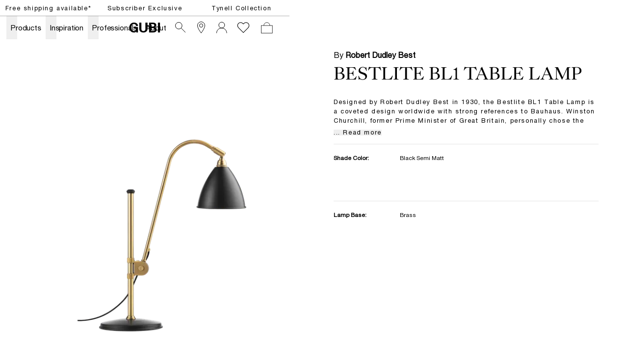

--- FILE ---
content_type: text/html; charset=utf-8
request_url: https://gubi.com/en/ie/products/bestlite-bl1-table-lamp?itemNumber=10009951
body_size: 66073
content:
<!DOCTYPE html><html lang="en-IE"><head><meta charSet="utf-8"/><title>GUBI Bestlite BL1 Table Lamp</title><meta name="robots" content="index,follow"/><meta name="description" content="Designed by Robert Dudley Best in 1930, the Bestlite BL1 Table Lamp is a coveted design worldwide with strong references to Bauhaus. Winston Churchill, former Prime Minister of Great Britain, personally chose the Bestlite BL1 Table Lamp for his desk in the Whitehall and history records that Churchill even took the lamp with him on his countless trips around the world. This was the big breakthrough for the Bestlite, which has made it a design classic today. The minimalistic yet distinctive design makes it the perfect fit for any home office, workspace, creative corner or even as the lighting at your bedside table or in the living room.The Bestlite design stays close to its industrial roots and true to its original design. Bestlite is held in permanent collections at both the Victoria &amp;amp; Albert Museum and the Design Museum in London. Loved by architects, designers and design aficionados throughout its long history, today, Bestlite has become a contemporary classic."/><meta property="og:title" content="GUBI Bestlite BL1 Table Lamp"/><meta property="og:description" content="Designed by Robert Dudley Best in 1930, the Bestlite BL1 Table Lamp is a coveted design worldwide with strong references to Bauhaus. Winston Churchill, former Prime Minister of Great Britain, personally chose the Bestlite BL1 Table Lamp for his desk in the Whitehall and history records that Churchill even took the lamp with him on his countless trips around the world. This was the big breakthrough for the Bestlite, which has made it a design classic today. The minimalistic yet distinctive design makes it the perfect fit for any home office, workspace, creative corner or even as the lighting at your bedside table or in the living room.The Bestlite design stays close to its industrial roots and true to its original design. Bestlite is held in permanent collections at both the Victoria &amp;amp; Albert Museum and the Design Museum in London. Loved by architects, designers and design aficionados throughout its long history, today, Bestlite has become a contemporary classic."/><meta property="og:url" content="https://gubi.com/en/ie/products/bestlite-bl1-table-lamp"/><meta property="og:type" content="website"/><meta property="og:locale" content="en_IE"/><link rel="canonical" href="https://gubi.com/en/ie/products/bestlite-bl1-table-lamp"/><meta class="elastic" name="type" content="product"/><meta class="elastic" property="og:image" name="image" content="https://cdn.thorcommerce.io/gubi/84cc4fc043287941ed6445d944520619/10009942_FRT_BL1_TableLamp_BlackBrass_BoneChina.png?w=1200&amp;f=webp"/><meta class="elastic" name="document_title" content="Bestlite BL1 Table Lamp"/><meta name="viewport" content="width=device-width, height=device-height, initial-scale=1.0, user-scalable=0, minimum-scale=1.0, maximum-scale=1.0"/><link rel="preconnect" href="https://media.gubi.com"/><link rel="dns-prefetch" href="https://media.gubi.com"/><link rel="alternate" hrefLang="en-AT" href="https://gubi.com/en/at/products/bestlite-bl1-table-lamp"/><link rel="alternate" hrefLang="en-BE" href="https://gubi.com/en/be/products/bestlite-bl1-table-lamp"/><link rel="alternate" hrefLang="en-BG" href="https://gubi.com/en/bg/products/bestlite-bl1-table-lamp"/><link rel="alternate" hrefLang="en-HR" href="https://gubi.com/en/hr/products/bestlite-bl1-table-lamp"/><link rel="alternate" hrefLang="en-CY" href="https://gubi.com/en/cy/products/bestlite-bl1-table-lamp"/><link rel="alternate" hrefLang="en-CZ" href="https://gubi.com/en/cz/products/bestlite-bl1-table-lamp"/><link rel="alternate" hrefLang="en-EE" href="https://gubi.com/en/ee/products/bestlite-bl1-table-lamp"/><link rel="alternate" hrefLang="en-FI" href="https://gubi.com/en/fi/products/bestlite-bl1-table-lamp"/><link rel="alternate" hrefLang="en-FR" href="https://gubi.com/en/fr/products/bestlite-bl1-table-lamp"/><link rel="alternate" hrefLang="en-DE" href="https://gubi.com/en/de/products/bestlite-bl1-table-lamp"/><link rel="alternate" hrefLang="en-GR" href="https://gubi.com/en/gr/products/bestlite-bl1-table-lamp"/><link rel="alternate" hrefLang="en-HU" href="https://gubi.com/en/hu/products/bestlite-bl1-table-lamp"/><link rel="alternate" hrefLang="en-IE" href="https://gubi.com/en/ie/products/bestlite-bl1-table-lamp"/><link rel="alternate" hrefLang="en-IT" href="https://gubi.com/en/it/products/bestlite-bl1-table-lamp"/><link rel="alternate" hrefLang="en-LV" href="https://gubi.com/en/lv/products/bestlite-bl1-table-lamp"/><link rel="alternate" hrefLang="en-LT" href="https://gubi.com/en/lt/products/bestlite-bl1-table-lamp"/><link rel="alternate" hrefLang="en-LU" href="https://gubi.com/en/lu/products/bestlite-bl1-table-lamp"/><link rel="alternate" hrefLang="en-NL" href="https://gubi.com/en/nl/products/bestlite-bl1-table-lamp"/><link rel="alternate" hrefLang="en-PL" href="https://gubi.com/en/pl/products/bestlite-bl1-table-lamp"/><link rel="alternate" hrefLang="en-PT" href="https://gubi.com/en/pt/products/bestlite-bl1-table-lamp"/><link rel="alternate" hrefLang="en-RO" href="https://gubi.com/en/ro/products/bestlite-bl1-table-lamp"/><link rel="alternate" hrefLang="en-SK" href="https://gubi.com/en/sk/products/bestlite-bl1-table-lamp"/><link rel="alternate" hrefLang="en-SI" href="https://gubi.com/en/si/products/bestlite-bl1-table-lamp"/><link rel="alternate" hrefLang="en-ES" href="https://gubi.com/en/es/products/bestlite-bl1-table-lamp"/><link rel="alternate" hrefLang="en-GB" href="https://gubi.com/en/gb/products/bestlite-bl1-table-lamp"/><link rel="alternate" hrefLang="en-US" href="https://gubi.com/en/us/products/bestlite-bl1-table-lamp"/><link rel="alternate" hrefLang="da-DK" href="https://gubi.com/en/dk/products/bestlite-bl1-table-lamp"/><link rel="alternate" hrefLang="sv-SE" href="https://gubi.com/en/se/products/bestlite-bl1-table-lamp"/><link rel="alternate" hrefLang="en" href="https://gubi.com/en/int/products/bestlite-bl1-table-lamp"/><link rel="alternate" hrefLang="x-default" href="https://gubi.com/products/bestlite-bl1-table-lamp"/><link rel="preconnect" href="https://policy.app.cookieinformation.com"/><link rel="preload" as="image" imageSrcSet="https://cdn.thorcommerce.io/gubi/ace7a9f78f158f8bb14461c0d655e768/10009951_FRT_BL1_TableLamp_Brass_SoftBlack.png?w=128&amp;f=webp 128w, https://cdn.thorcommerce.io/gubi/ace7a9f78f158f8bb14461c0d655e768/10009951_FRT_BL1_TableLamp_Brass_SoftBlack.png?w=256&amp;f=webp 256w, https://cdn.thorcommerce.io/gubi/ace7a9f78f158f8bb14461c0d655e768/10009951_FRT_BL1_TableLamp_Brass_SoftBlack.png?w=384&amp;f=webp 384w, https://cdn.thorcommerce.io/gubi/ace7a9f78f158f8bb14461c0d655e768/10009951_FRT_BL1_TableLamp_Brass_SoftBlack.png?w=640&amp;f=webp 640w, https://cdn.thorcommerce.io/gubi/ace7a9f78f158f8bb14461c0d655e768/10009951_FRT_BL1_TableLamp_Brass_SoftBlack.png?w=750&amp;f=webp 750w, https://cdn.thorcommerce.io/gubi/ace7a9f78f158f8bb14461c0d655e768/10009951_FRT_BL1_TableLamp_Brass_SoftBlack.png?w=828&amp;f=webp 828w, https://cdn.thorcommerce.io/gubi/ace7a9f78f158f8bb14461c0d655e768/10009951_FRT_BL1_TableLamp_Brass_SoftBlack.png?w=1080&amp;f=webp 1080w, https://cdn.thorcommerce.io/gubi/ace7a9f78f158f8bb14461c0d655e768/10009951_FRT_BL1_TableLamp_Brass_SoftBlack.png?w=1200&amp;f=webp 1200w, https://cdn.thorcommerce.io/gubi/ace7a9f78f158f8bb14461c0d655e768/10009951_FRT_BL1_TableLamp_Brass_SoftBlack.png?w=1440&amp;f=webp 1440w, https://cdn.thorcommerce.io/gubi/ace7a9f78f158f8bb14461c0d655e768/10009951_FRT_BL1_TableLamp_Brass_SoftBlack.png?w=1920&amp;f=webp 1920w" imageSizes="(min-width: 834px) 40vw, 100vw"/><script type="application/ld+json">{"@context":"https://schema.org/","@type":"ProductGroup","name":"Bestlite BL1 Table Lamp","description":"Designed by Robert Dudley Best in 1930, the Bestlite BL1 Table Lamp is a coveted design worldwide with strong references to Bauhaus. Winston Churchill, former Prime Minister of Great Britain, personally chose the Bestlite BL1 Table Lamp for his desk in the Whitehall and history records that Churchill even took the lamp with him on his countless trips around the world. This was the big breakthrough for the Bestlite, which has made it a design classic today. The minimalistic yet distinctive design makes it the perfect fit for any home office, workspace, creative corner or even as the lighting at your bedside table or in the living room.The Bestlite design stays close to its industrial roots and true to its original design. Bestlite is held in permanent collections at both the Victoria &amp; Albert Museum and the Design Museum in London. Loved by architects, designers and design aficionados throughout its long history, today, Bestlite has become a contemporary classic.","url":"https://gubi.com/en/ie/productsbestlite-bl1-table-lamp","brand":{"@type":"Brand","name":"GUBI"},"productGroupID":"product_01jdyxma1ge4svys3s0g40txsx","variesBy":["https://schema.org/color"],"hasVariant":[{"@type":"Product","sku":"10009942","productID":"10009942","gtin":"5710902742186","image":[["https://cdn.thorcommerce.io/gubi/84cc4fc043287941ed6445d944520619/10009942_FRT_BL1_TableLamp_BlackBrass_BoneChina.png?w=1920&f=webp","https://cdn.thorcommerce.io/gubi/d909995977e5c2cf557a50955f8dc6a1/10009942_FRT_BL1_TableLamp_BlackBrass_BoneChina_FRONT.png?w=1920&f=webp"]],"name":"BL1 Table Lamp - Ø16, EU (Base: Black Brass, Shade: Bone China)","color":"Bone China","offers":{"@type":"Offer","url":"https://gubi.com/en/ie/products/bestlite-bl1-table-lamp?itemNumber10009942","price":"799","priceCurrency":"EUR","availability":"https://schema.org/InStock","itemCondition":"https://schema.org/NewCondition"}},{"@type":"Product","sku":"10009943","productID":"10009943","gtin":"5710902746429","image":[["https://cdn.thorcommerce.io/gubi/bba6350a66b1d49af9612868522ce5e4/10009943_FRT_BL1_TableLamp_BlackBrass_ClassicWhite.png?w=1920&f=webp"]],"name":"BL1 Table Lamp - Ø16, EU (Base: Black Brass, Shade: Classic White Semi Matt)","color":"White Semi Matt","offers":{"@type":"Offer","url":"https://gubi.com/en/ie/products/bestlite-bl1-table-lamp?itemNumber10009943","price":"699","priceCurrency":"EUR","availability":"https://schema.org/InStock","itemCondition":"https://schema.org/NewCondition"}},{"@type":"Product","sku":"10009944","productID":"10009944","gtin":"5710902742117","image":[["https://cdn.thorcommerce.io/gubi/603eaa78e687c0b509b25b7c778f9fc9/10009944_FRT_BL1_TableLamp_BlackBrass_BlackBrass.png?w=1920&f=webp"]],"name":"BL1 Table Lamp - Ø16, EU (Base: Black Brass, Shade: Black Brass)","color":"Black Brass","offers":{"@type":"Offer","url":"https://gubi.com/en/ie/products/bestlite-bl1-table-lamp?itemNumber10009944","price":"699","priceCurrency":"EUR","availability":"https://schema.org/InStock","itemCondition":"https://schema.org/NewCondition"}},{"@type":"Product","sku":"10009951","productID":"10009951","gtin":"5710902041036","image":[["https://cdn.thorcommerce.io/gubi/ace7a9f78f158f8bb14461c0d655e768/10009951_FRT_BL1_TableLamp_Brass_SoftBlack.png?w=1920&f=webp"]],"name":"BL1 Table Lamp - Ø16, EU (Base: Brass, Shade: Soft Black Semi Matt)","color":"Black Semi Matt","offers":{"@type":"Offer","url":"https://gubi.com/en/ie/products/bestlite-bl1-table-lamp?itemNumber10009951","price":"699","priceCurrency":"EUR","availability":"https://schema.org/InStock","itemCondition":"https://schema.org/NewCondition"}},{"@type":"Product","sku":"10009952","productID":"10009952","gtin":"5710902041043","image":[["https://cdn.thorcommerce.io/gubi/8f2851954b2f76582296df20a136ad19/10009952_FRT_BL1_TableLamp_Brass_SoftWhite.png?w=1920&f=webp"]],"name":"BL1 Table Lamp - Ø16, EU (Base: Brass, Shade: Soft White Semi Matt)","color":"White Semi Matt","offers":{"@type":"Offer","url":"https://gubi.com/en/ie/products/bestlite-bl1-table-lamp?itemNumber10009952","price":"699","priceCurrency":"EUR","availability":"https://schema.org/InStock","itemCondition":"https://schema.org/NewCondition"}},{"@type":"Product","sku":"10009953","productID":"10009953","gtin":"5710902041050","image":[["https://cdn.thorcommerce.io/gubi/b574c4fc8f36d0946c672d8e550512a2/10009953_FRT_BL1_TableLamp_Brass_Brass.png?w=1920&f=webp","https://cdn.thorcommerce.io/gubi/61b641366e6f127258462e1404ed1364/10009953_L_BL1_TableLamp_Brass_Brass.png?w=1920&f=webp","https://cdn.thorcommerce.io/gubi/087ee496f1f8087a985858e156e9468c/10009953_L2_BL1_TableLamp_Brass_Brass.png?w=1920&f=webp"]],"name":"BL1 Table Lamp - Ø16, EU (Base: Brass, Shade: Shiny Brass)","color":"Shiny Brass","offers":{"@type":"Offer","url":"https://gubi.com/en/ie/products/bestlite-bl1-table-lamp?itemNumber10009953","price":"699","priceCurrency":"EUR","availability":"https://schema.org/InStock","itemCondition":"https://schema.org/NewCondition"}},{"@type":"Product","sku":"10009954","productID":"10009954","gtin":"5710902050175","image":[["https://cdn.thorcommerce.io/gubi/c826aac07a5e1062c55c9809399d2145/10009954_FRT_BL1_TableLamp_Brass_BoneChina.png?w=1920&f=webp","https://cdn.thorcommerce.io/gubi/61c58e97058ece22433bbb761c6fec13/10009954_L_BL1_TableLamp_Brass_BoneChina.png?w=1920&f=webp"]],"name":"BL1 Table Lamp - Ø16, EU (Base: Brass, Shade: Bone China)","color":"Bone China","offers":{"@type":"Offer","url":"https://gubi.com/en/ie/products/bestlite-bl1-table-lamp?itemNumber10009954","price":"799","priceCurrency":"EUR","availability":"https://schema.org/InStock","itemCondition":"https://schema.org/NewCondition"}},{"@type":"Product","sku":"10009955","productID":"10009955","gtin":"5710902041067","image":[["https://cdn.thorcommerce.io/gubi/a320c8616c343224d1fb39c4bd3bdb58/10009955_FRT_BL1_TableLamp_Brass_Grey.png?w=1920&f=webp"]],"name":"BL1 Table Lamp - Ø16, EU (Base: Brass, Shade: Grey Semi Matt)","color":"Grey Semi Matt","offers":{"@type":"Offer","url":"https://gubi.com/en/ie/products/bestlite-bl1-table-lamp?itemNumber10009955","price":"699","priceCurrency":"EUR","availability":"https://schema.org/InStock","itemCondition":"https://schema.org/NewCondition"}},{"@type":"Product","sku":"10009966","productID":"10009966","gtin":"5710902050199","image":[["https://cdn.thorcommerce.io/gubi/8c81bc57695a0b14c0d1ebf56e844da2/10009966_FRT_BL1_TableLamp_Chrome_BoneChina.png?w=1920&f=webp","https://cdn.thorcommerce.io/gubi/d71892e9ac8af82ac034ea6cb54d37f5/10009966_L_BL1_TableLamp_Chrome_BoneChina.png?w=1920&f=webp","https://cdn.thorcommerce.io/gubi/c04eb5bd039815f4e5512e3ef01e3673/10009966_L2_BL1_TableLamp_Chrome_BoneChina.png?w=1920&f=webp"]],"name":"BL1 Table Lamp - Ø16, EU (Base: Chrome, Shade: Bone China)","color":"Bone China","offers":{"@type":"Offer","url":"https://gubi.com/en/ie/products/bestlite-bl1-table-lamp?itemNumber10009966","price":"799","priceCurrency":"EUR","availability":"https://schema.org/InStock","itemCondition":"https://schema.org/NewCondition"}},{"@type":"Product","sku":"10009967","productID":"10009967","gtin":"5710902050137","image":[["https://cdn.thorcommerce.io/gubi/e477ccedc7bcea0419ba92061b26bd55/10009967_FRT_BL1_TableLamp_Chrome_Chrome.png?w=1920&f=webp"]],"name":"BL1 Table Lamp - Ø16, EU (Base: Chrome, Shade: Chrome)","color":"Chrome","offers":{"@type":"Offer","url":"https://gubi.com/en/ie/products/bestlite-bl1-table-lamp?itemNumber10009967","price":"699","priceCurrency":"EUR","availability":"https://schema.org/InStock","itemCondition":"https://schema.org/NewCondition"}},{"@type":"Product","sku":"10009968","productID":"10009968","gtin":"5710902040534","image":[["https://cdn.thorcommerce.io/gubi/2c6be0fffaa171f4f427ca25a2396d35/10009968_FRT_BL1_TableLamp_Chrome_SoftWhite.png?w=1920&f=webp"]],"name":"BL1 Table Lamp - Ø16, EU (Base: Chrome, Shade: Soft White Semi Matt)","color":"Soft White Semi Matt","offers":{"@type":"Offer","url":"https://gubi.com/en/ie/products/bestlite-bl1-table-lamp?itemNumber10009968","price":"699","priceCurrency":"EUR","availability":"https://schema.org/InStock","itemCondition":"https://schema.org/NewCondition"}},{"@type":"Product","sku":"10009969","productID":"10009969","gtin":"5710902001047","image":[["https://cdn.thorcommerce.io/gubi/c7f8bda6c86b2c8e41c8a8a226761aae/10009969_FRT_BL1+Table+Lamp_Chrome_Black.png?w=1920&f=webp","https://cdn.thorcommerce.io/gubi/4ce85782b2f4ef25e9f5d0719162f888/10009969_L_BL1+Table+Lamp_Chrome_Black.png?w=1920&f=webp"]],"name":"BL1 Table Lamp - Ø16, EU (Base: Chrome, Shade: Black Semi Matt)","color":"Black Semi Matt","offers":{"@type":"Offer","url":"https://gubi.com/en/ie/products/bestlite-bl1-table-lamp?itemNumber10009969","price":"699","priceCurrency":"EUR","availability":"https://schema.org/InStock","itemCondition":"https://schema.org/NewCondition"}}]}</script><meta class="elastic" name="item_number" content="10009942"/><meta class="elastic" name="item_number" content="10009943"/><meta class="elastic" name="item_number" content="10009944"/><meta class="elastic" name="item_number" content="10009951"/><meta class="elastic" name="item_number" content="10009952"/><meta class="elastic" name="item_number" content="10009953"/><meta class="elastic" name="item_number" content="10009954"/><meta class="elastic" name="item_number" content="10009955"/><meta class="elastic" name="item_number" content="10009966"/><meta class="elastic" name="item_number" content="10009967"/><meta class="elastic" name="item_number" content="10009968"/><meta class="elastic" name="item_number" content="10009969"/><meta class="elastic" name="product_id" content="product_01jdyxma1ge4svys3s0g40txsx"/><meta property="product:brand" content="GUBI"/><meta property="product:availability" content="in stock"/><meta property="product:condition" content="new"/><meta property="product:price:amount" content="699"/><meta property="product:price:currency" content="EUR"/><meta property="product:locale" content="en_IE"/><meta property="product:retailer_item_id" content="10009951"/><meta property="product:item_group_id" content="product_01jdyxma1ge4svys3s0g40txsx"/><meta property="product:category" content="4636"/><meta name="next-head-count" content="71"/><link rel="preload" href="/_next/static/media/5a9d0c78728c068f-s.p.woff2" as="font" type="font/woff2" crossorigin="anonymous" data-next-font="size-adjust"/><link rel="preload" href="/_next/static/media/c3b4dfebb32ed0fe-s.p.woff2" as="font" type="font/woff2" crossorigin="anonymous" data-next-font="size-adjust"/><link rel="preload" href="/_next/static/media/7ab6247461c9acb4-s.p.woff2" as="font" type="font/woff2" crossorigin="anonymous" data-next-font="size-adjust"/><link rel="preload" href="/_next/static/media/4291f48c2ea51320-s.p.ttf" as="font" type="font/ttf" crossorigin="anonymous" data-next-font="size-adjust"/><script id="gtag-setup" data-nscript="beforeInteractive">
            window.dataLayer = window.dataLayer || [];
            function gtag() {
              dataLayer.push(arguments);
            }
            
            gtag('consent', 'default', {
              ad_storage: 'denied',
              ad_user_data: 'denied',
              ad_personalization: 'denied',
              analytics_storage: 'denied',
              wait_for_update: 2000
            });

            gtag('set', 'ads_data_redaction', true);
          </script><link rel="preload" href="/_next/static/css/bf4f07860177a14d.css" as="style"/><link rel="stylesheet" href="/_next/static/css/bf4f07860177a14d.css" data-n-g=""/><link rel="preload" href="/_next/static/css/67c51eeb452d10a5.css" as="style"/><link rel="stylesheet" href="/_next/static/css/67c51eeb452d10a5.css" data-n-p=""/><noscript data-n-css=""></noscript><script defer="" nomodule="" src="/_next/static/chunks/polyfills-42372ed130431b0a.js"></script><script id="CookieConsent" src="https://policy.app.cookieinformation.com/uc.js" data-culture="EN" data-gcm-version="2.0" defer="" data-nscript="beforeInteractive"></script><script src="/_next/static/chunks/webpack-99cd57817f72c9cf.js" defer=""></script><script src="/_next/static/chunks/framework-17f8a62254bbb9d4.js" defer=""></script><script src="/_next/static/chunks/main-e952a9fe888d9a7a.js" defer=""></script><script src="/_next/static/chunks/pages/_app-886eafe04329e528.js" defer=""></script><script src="/_next/static/chunks/5d416436-5dfa0e0c0cbd5e94.js" defer=""></script><script src="/_next/static/chunks/913-7a12382da0190dd4.js" defer=""></script><script src="/_next/static/chunks/704-657e2c15bcb9f7d2.js" defer=""></script><script src="/_next/static/chunks/662-ae359409562ae2f0.js" defer=""></script><script src="/_next/static/chunks/566-b42aee45c9f75293.js" defer=""></script><script src="/_next/static/chunks/605-d027f50b335954f3.js" defer=""></script><script src="/_next/static/chunks/402-6b9a439a3facb27c.js" defer=""></script><script src="/_next/static/chunks/358-0de4b81ed4b4b0e3.js" defer=""></script><script src="/_next/static/chunks/pages/%5Blanguage%5D/%5Bcountry%5D/products/%5Bslug%5D-a1bbe65dd1362bae.js" defer=""></script><script src="/_next/static/zLV7NXPsafjV4xlglWleD/_buildManifest.js" defer=""></script><script src="/_next/static/zLV7NXPsafjV4xlglWleD/_ssgManifest.js" defer=""></script><style id="__jsx-1121092785">:root{--helvetica:'__helvetical_7b63b4', '__helvetical_Fallback_7b63b4', Helvetica Neue LT Std Roman, Helvetica, Arial, sans-serif;--helvetica-md:'__helveticalMd_32a394', '__helveticalMd_Fallback_32a394', Helvetica Neue LT Std Roman, Helvetica, Arial, sans-serif;--kingscaslon:'__kingscaslon_14b343', '__kingscaslon_Fallback_14b343', Kings Caslon Display Typo, Times New Roman, Times, serif;--lato:'__lato_a88817', '__lato_Fallback_a88817'}</style></head><body class="loading"><noscript><iframe src="https://load.tracking.gubi.com/ns.html?id=GTM-T8WK6KH" height="0" width="0" style="display:none;visibility:hidden"></iframe></noscript><div id="__next"><style>#nprogress{pointer-events:none}#nprogress .bar{background:rgba(0,0,0,0.5);position:fixed;z-index:1600;top: 0;left:0;width:100%;height:2px}#nprogress .peg{display:block;position:absolute;right:0;width:100px;height:100%;;opacity:1;-webkit-transform:rotate(3deg) translate(0px,-4px);-ms-transform:rotate(3deg) translate(0px,-4px);transform:rotate(3deg) translate(0px,-4px)}#nprogress .spinner{display:block;position:fixed;z-index:1600;top: 15px;right:15px}#nprogress .spinner-icon{width:18px;height:18px;box-sizing:border-box;border:2px solid transparent;border-top-color:rgba(0,0,0,0.5);border-left-color:rgba(0,0,0,0.5);border-radius:50%;-webkit-animation:nprogress-spinner 400ms linear infinite;animation:nprogress-spinner 400ms linear infinite}.nprogress-custom-parent{overflow:hidden;position:relative}.nprogress-custom-parent #nprogress .bar,.nprogress-custom-parent #nprogress .spinner{position:absolute}@-webkit-keyframes nprogress-spinner{0%{-webkit-transform:rotate(0deg)}100%{-webkit-transform:rotate(360deg)}}@keyframes nprogress-spinner{0%{transform:rotate(0deg)}100%{transform:rotate(360deg)}}</style><div class="MarketMatchingModal_root__S2TNU"><div class="MarketMatchingModal_modal__avwsD"><div class="flex flex-col"><div class="bodyText max-w-md mb-5"><b>We think you are in Rest of the World</b><br/>Choose the country matching your desired destination.</div><div class="flex items-center gap-4"><div class="w-1/2"><button class="Button_root__2zY6r Button_primary__1FtNZ Button_small__bJsPG w-full !justify-start whitespace-nowrap"><span class="Button_label__nqdRN flex items-center gap-2"><img style="width:18px;aspect-ratio:1" src="https://media.gubi.com/countries/IE.svg" alt="Ireland"/><div class="overflow-hidden text-ellipsis">Ireland</div></span></button></div><a class="w-1/2" href="/en/int/products/bestlite-bl1-table-lamp?itemNumber=10009951"><button class="Button_root__2zY6r Button_secondary__K4pe6 Button_small__bJsPG w-full !justify-start whitespace-nowrap"><span class="Button_label__nqdRN flex items-center gap-2"><img style="width:18px;aspect-ratio:1" src="https://media.gubi.com/countries/INT.svg" alt="int"/><div class="overflow-hidden text-ellipsis">Rest of the World</div></span></button></a></div><a class="Button_root__2zY6r Button_underline__nk3UM Button_noPadding__ZkciK !mt-5 w-fit"><span class="Button_label__nqdRN">See all countries</span></a></div></div></div><div data-header-space="true" class="Layout_root__mL46b relative" style="--top-nav-height:calc(var(--header-height) + 32px)"><div class="Navbar_rootWrapper__Ur0JQ" data-elastic-exclude="true"><aside class="Navbar_calloutRoot__v6stF"><div class="CalloutBanner_container__pOlQq CalloutBanner_mobile__qGHkY"><div class="CalloutBanner_swiperContainer__AyefJ"><div class="swiper CalloutBanner_root__2Wvod"><div class="swiper-wrapper"><div class="swiper-slide"><div class="TrustedHtml_root__km2l4 relative  px-0 justify-center items-center flex w-full !max-w-full  richText" style="--max-width:undefinedvw"><p><span class="linkHover"><a hrefLang="en-IE" data-link="next" href="/en/ie/customer-service/shipping-and-delivery">Free shipping available*</a></span></p></div></div><div class="swiper-slide"><div class="TrustedHtml_root__km2l4 relative  px-0 justify-center items-center flex w-full !max-w-full  richText" style="--max-width:undefinedvw"><p><a hrefLang="en-IE" data-link="next" href="/en/ie/newsletter/monthly-offer">Subscriber Exclusive</a></p></div></div><div class="swiper-slide"><div class="TrustedHtml_root__km2l4 relative  px-0 justify-center items-center flex w-full !max-w-full  richText" style="--max-width:undefinedvw"><p><a hrefLang="en-IE" data-link="next" href="/en/ie/designers/paavo-tynell"><span class="linkHover">Tynell Collection</span></a></p></div></div></div></div></div></div><div class="CalloutBanner_container__pOlQq CalloutBanner_desktop__s4H3L"><div class="TrustedHtml_root__km2l4 flex justify-center richText" style="--max-width:undefinedvw"><p><span class="linkHover"><a hrefLang="en-IE" data-link="next" href="/en/ie/customer-service/shipping-and-delivery">Free shipping available*</a></span></p></div><div class="TrustedHtml_root__km2l4 flex justify-center richText" style="--max-width:undefinedvw"><p><a hrefLang="en-IE" data-link="next" href="/en/ie/newsletter/monthly-offer">Subscriber Exclusive</a></p></div><div class="TrustedHtml_root__km2l4 flex justify-center richText" style="--max-width:undefinedvw"><p><a hrefLang="en-IE" data-link="next" href="/en/ie/designers/paavo-tynell"><span class="linkHover">Tynell Collection</span></a></p></div></div></aside><nav id="navbar-root" class="Navbar_root__V1dXU Navbar_transparent__oQoQL Navbar_withCartCount__lXzh_"><div id="navbar-background" class="Navbar_background__JHX8B"></div><div class="Navbar_content__rX_0n"><div class="Navbar_menuTrigger__zM_Tj Navbar_link__JVHkH"><button class="Navbar_menuTriggerButton__53yI8"><span class="Navbar_menuTriggerIcon__1oxhF"><svg width="24" height="24" viewBox="0 0 24 24" fill="none" xmlns="http://www.w3.org/2000/svg"><path fill-rule="evenodd" clip-rule="evenodd" d="M0 6.5L24 6.5V7.5L0 7.5L0 6.5ZM0 11.5L24 11.5V12.5L0 12.5L0 11.5ZM24 16.5L0 16.5L0 17.5L24 17.5V16.5Z" fill="currentColor"></path></svg></span></button></div><div class="Navbar_item__Pfqn_ Navbar_menuback__NCp63"><button class="Navbar_menubackButton__UjJLE"><span class="Navbar_chevronIcon__3Z_F7"><svg height="48" viewBox="0 0 9 48" width="9" xmlns="http://www.w3.org/2000/svg"><path d="m1.5618 24.0621 6.5581-6.4238c.2368-.2319.2407-.6118.0088-.8486-.2324-.2373-.6123-.2407-.8486-.0088l-7 6.8569c-.1157.1138-.1807.2695-.1802.4316.001.1621.0674.3174.1846.4297l7 6.7241c.1162.1118.2661.1675.4155.1675.1577 0 .3149-.062.4326-.1846.2295-.2388.2222-.6187-.0171-.8481z"></path></svg></span><span class="Navbar_menuBackChevronText__tn2Y6">Back</span></button></div><ul class="Navbar_list__Nz5We"><li class="Navbar_menu__0Q4yh Navbar_item__Pfqn_"><div class="Navbar_flyout__sQ2sl"><div class="Navbar_menuList__xRlJO"><div class="Navbar_item__Pfqn_ Navbar_itemMenu__lJM23"><div class="Navbar_submenuTriggerGroup__88q2D"><div class="Navbar_submenuTriggerItem__vc16m"><ul class="Navbar_submenuTriggerItemList__slLJ3"><li class="Navbar_submenuTriggerItemListItem__HYx4u"><a hrefLang="en-IE" class="Navbar_menuTriggerButton__53yI8" data-link="next" href="/en/ie/customer-service/retailers"><svg width="24" height="24" viewBox="0 0 24 24" fill="none" xmlns="http://www.w3.org/2000/svg"><path d="M19.5 8C19.5 9.40191 19.0292 11.0796 18.2892 12.8372C17.5526 14.5867 16.5665 16.3754 15.5742 17.988C14.5827 19.5991 13.5904 21.0256 12.8456 22.0497C12.5028 22.5211 12.2128 22.9066 12 23.1851C11.7872 22.9066 11.4972 22.5211 11.1544 22.0497C10.4096 21.0256 9.41729 19.5991 8.42583 17.988C7.4335 16.3754 6.44742 14.5867 5.71082 12.8372C4.97076 11.0796 4.5 9.40191 4.5 8C4.5 3.85786 7.85786 0.5 12 0.5C16.1421 0.5 19.5 3.85786 19.5 8Z" stroke="currentColor"></path><circle cx="12" cy="8" r="3.5" stroke="currentColor"></circle></svg></a></li><li class="Navbar_submenuTriggerItemListItem__HYx4u"><a hrefLang="en-IE" class="Navbar_menuTriggerButton__53yI8" data-link="next" href="/en/ie/newsletter"><div class="Navbar_newsletterWrapper__jy6Pq"><svg class="Navbar_newsletterIcon__SgAn_" version="1.1" id="Layer_1" xmlns="http://www.w3.org/2000/svg" xmlns:xlink="http://www.w3.org/1999/xlink" x="0px" y="0px" viewBox="0 0 799.7 550.4" xml:space="preserve"><rect x="59.9" y="59.3" class="st0" width="683.1" height="430.8"></rect><polyline class="st0" points="59.9,99.9 401.4,317.7 742.9,99.9 "></polyline></svg></div></a></li><li class="Navbar_submenuTriggerItemListItem__HYx4u"><div class="Navbar_wishlistWrapper__XZ0XE"><a hrefLang="en-IE" class="Navbar_menuTriggerButton__53yI8" data-link="next" href="/en/ie/wishlist"><svg width="28" height="23" viewBox="0 0 14 12" fill="none" xmlns="http://www.w3.org/2000/svg"><path d="M12.1354 1.39167C10.852 0.166666 8.86871 0.166666 7.58538 1.39167L7.00205 2.03333L6.36038 1.39167C5.07705 0.166666 3.09371 0.166666 1.81038 1.39167C0.527048 2.61667 0.585381 4.65833 1.81038 5.94167L2.45205 6.58333L7.00205 11.1333L11.552 6.58333L12.1937 5.94167C13.3604 4.65833 13.3604 2.675 12.1354 1.39167Z" stroke="white" stroke-width="0.583333" stroke-miterlimit="10"></path></svg></a></div></li></ul></div></div></div><div class="Navbar_item__Pfqn_ Navbar_itemMenu__lJM23 Navbar_itemSubmenu__y3PEK"><ul class="Navbar_submenuTriggerGroup__88q2D"><li class="Navbar_submenuTriggerItem__vc16m"><a hrefLang="en-IE" target="" class="Navbar_link__JVHkH Navbar_submenuTriggerLink__hC6H0" data-link="next" href="/en/ie/categories/all-products"><span class="Navbar_linkText__K874Q Navbar_underlineAnimation__UiPeR">Products</span><span class="Navbar_linkChevron__AMfRJ"><svg height="48" viewBox="0 0 9 48" width="9" xmlns="http://www.w3.org/2000/svg"><path d="m1.5618 24.0621 6.5581-6.4238c.2368-.2319.2407-.6118.0088-.8486-.2324-.2373-.6123-.2407-.8486-.0088l-7 6.8569c-.1157.1138-.1807.2695-.1802.4316.001.1621.0674.3174.1846.4297l7 6.7241c.1162.1118.2661.1675.4155.1675.1577 0 .3149-.062.4326-.1846.2295-.2388.2222-.6187-.0171-.8481z"></path></svg></span></a></li><li class="Navbar_submenuTriggerItem__vc16m"><button class="Navbar_submenuTriggerButton__rtGk8"></button></li></ul><div class="Navbar_submenu__U1wqb Navbar_flyout__sQ2sl"><div class="Navbar_flyoutScrollContainer__yCRtN" data-scroll="true"><div class="Navbar_submenuContent__frv0O"><div class="Navbar_submenuContentLeft__wmc2V"><div class="Navbar_submenuGroup__tgs2E"><p class="Navbar_submenuHeader__yJjTj"><a hrefLang="en-IE" target="" class="Navbar_submenuHeaderLink__lG_Bv" data-link="next" href="/en/ie/categories/seating"><span class="Navbar_submenuHeaderLinkText__CZnlj Navbar_underlineAnimation__UiPeR">Seating</span></a></p><ul class="Navbar_submenuList__sZLgA"><li class="Navbar_submenuListItem__o90ZG"><a hrefLang="en-IE" target="" class="Navbar_submenuLink__pP9N6" data-link="next" href="/en/ie/categories/seating/dining-chairs"><span class="Navbar_submenuLinkText__Dtvr7 Navbar_underlineAnimation__UiPeR">Dining Chairs</span></a></li><li class="Navbar_submenuListItem__o90ZG"><a hrefLang="en-IE" target="" class="Navbar_submenuLink__pP9N6" data-link="next" href="/en/ie/categories/seating/lounge-chairs"><span class="Navbar_submenuLinkText__Dtvr7 Navbar_underlineAnimation__UiPeR">Lounge Chairs</span></a></li><li class="Navbar_submenuListItem__o90ZG"><a hrefLang="en-IE" target="" class="Navbar_submenuLink__pP9N6" data-link="next" href="/en/ie/categories/seating/sofas"><span class="Navbar_submenuLinkText__Dtvr7 Navbar_underlineAnimation__UiPeR">Sofas</span></a></li><li class="Navbar_submenuListItem__o90ZG"><a hrefLang="en-IE" target="" class="Navbar_submenuLink__pP9N6" data-link="next" href="/en/ie/categories/seating/ottomans-poufs"><span class="Navbar_submenuLinkText__Dtvr7 Navbar_underlineAnimation__UiPeR">Ottomans &amp; Poufs</span></a></li><li class="Navbar_submenuListItem__o90ZG"><a hrefLang="en-IE" target="" class="Navbar_submenuLink__pP9N6" data-link="next" href="/en/ie/categories/seating/stools-bar-chairs"><span class="Navbar_submenuLinkText__Dtvr7 Navbar_underlineAnimation__UiPeR">Stools &amp; Bar Chairs</span></a></li><li class="Navbar_submenuListItem__o90ZG"><a hrefLang="en-IE" target="" class="Navbar_submenuLink__pP9N6" data-link="next" href="/en/ie/categories/seating/meeting-chairs"><span class="Navbar_submenuLinkText__Dtvr7 Navbar_underlineAnimation__UiPeR">Meeting Chairs</span></a></li></ul></div><div class="Navbar_submenuGroup__tgs2E"><p class="Navbar_submenuHeader__yJjTj"><a hrefLang="en-IE" target="" class="Navbar_submenuHeaderLink__lG_Bv" data-link="next" href="/en/ie/categories/lighting"><span class="Navbar_submenuHeaderLinkText__CZnlj Navbar_underlineAnimation__UiPeR">Lighting</span></a></p><ul class="Navbar_submenuList__sZLgA"><li class="Navbar_submenuListItem__o90ZG"><a hrefLang="en-IE" target="" class="Navbar_submenuLink__pP9N6" data-link="next" href="/en/ie/categories/lighting/portable-lamps"><span class="Navbar_submenuLinkText__Dtvr7 Navbar_underlineAnimation__UiPeR">Portable Lamps</span></a></li><li class="Navbar_submenuListItem__o90ZG"><a hrefLang="en-IE" target="" class="Navbar_submenuLink__pP9N6" data-link="next" href="/en/ie/categories/lighting/table-lamps"><span class="Navbar_submenuLinkText__Dtvr7 Navbar_underlineAnimation__UiPeR">Table Lamps</span></a></li><li class="Navbar_submenuListItem__o90ZG"><a hrefLang="en-IE" target="" class="Navbar_submenuLink__pP9N6" data-link="next" href="/en/ie/categories/lighting/floor-lamps"><span class="Navbar_submenuLinkText__Dtvr7 Navbar_underlineAnimation__UiPeR">Floor Lamps</span></a></li><li class="Navbar_submenuListItem__o90ZG"><a hrefLang="en-IE" target="" class="Navbar_submenuLink__pP9N6" data-link="next" href="/en/ie/categories/lighting/pendants"><span class="Navbar_submenuLinkText__Dtvr7 Navbar_underlineAnimation__UiPeR">Pendants</span></a></li><li class="Navbar_submenuListItem__o90ZG"><a hrefLang="en-IE" target="" class="Navbar_submenuLink__pP9N6" data-link="next" href="/en/ie/categories/lighting/wall-ceiling-lamps"><span class="Navbar_submenuLinkText__Dtvr7 Navbar_underlineAnimation__UiPeR">Wall &amp; Ceiling Lamps</span></a></li></ul></div><div class="Navbar_submenuGroup__tgs2E"><p class="Navbar_submenuHeader__yJjTj"><a hrefLang="en-IE" target="" class="Navbar_submenuHeaderLink__lG_Bv" data-link="next" href="/en/ie/categories/tables"><span class="Navbar_submenuHeaderLinkText__CZnlj Navbar_underlineAnimation__UiPeR">Tables</span></a></p><ul class="Navbar_submenuList__sZLgA"><li class="Navbar_submenuListItem__o90ZG"><a hrefLang="en-IE" target="" class="Navbar_submenuLink__pP9N6" data-link="next" href="/en/ie/categories/desks-storage/desks"><span class="Navbar_submenuLinkText__Dtvr7 Navbar_underlineAnimation__UiPeR">Desks</span></a></li><li class="Navbar_submenuListItem__o90ZG"><a hrefLang="en-IE" target="" class="Navbar_submenuLink__pP9N6" data-link="next" href="/en/ie/categories/tables/dining-tables"><span class="Navbar_submenuLinkText__Dtvr7 Navbar_underlineAnimation__UiPeR">Dining Tables</span></a></li><li class="Navbar_submenuListItem__o90ZG"><a hrefLang="en-IE" target="" class="Navbar_submenuLink__pP9N6" data-link="next" href="/en/ie/categories/tables/coffee-tables"><span class="Navbar_submenuLinkText__Dtvr7 Navbar_underlineAnimation__UiPeR">Coffee Tables</span></a></li><li class="Navbar_submenuListItem__o90ZG"><a hrefLang="en-IE" target="" class="Navbar_submenuLink__pP9N6" data-link="next" href="/en/ie/categories/tables/lounge-tables"><span class="Navbar_submenuLinkText__Dtvr7 Navbar_underlineAnimation__UiPeR">Lounge Tables</span></a></li><li class="Navbar_submenuListItem__o90ZG"><a hrefLang="en-IE" target="" class="Navbar_submenuLink__pP9N6" data-link="next" href="/en/ie/categories/tables/bar-tables"><span class="Navbar_submenuLinkText__Dtvr7 Navbar_underlineAnimation__UiPeR">Bar Tables</span></a></li><li class="Navbar_submenuListItem__o90ZG"><a hrefLang="en-IE" target="" class="Navbar_submenuLink__pP9N6" data-link="next" href="/en/ie/categories/tables/consoles"><span class="Navbar_submenuLinkText__Dtvr7 Navbar_underlineAnimation__UiPeR">Consoles</span></a></li></ul></div><div class="Navbar_submenuGroup__tgs2E"><p class="Navbar_submenuHeader__yJjTj"><a hrefLang="en-IE" target="" class="Navbar_submenuHeaderLink__lG_Bv" data-link="next" href="/en/ie/categories/all-products"><span class="Navbar_submenuHeaderLinkText__CZnlj Navbar_underlineAnimation__UiPeR">Other</span></a></p><ul class="Navbar_submenuList__sZLgA"><li class="Navbar_submenuListItem__o90ZG"><a hrefLang="en-IE" target="" class="Navbar_submenuLink__pP9N6" data-link="next" href="/en/ie/categories/mirrors"><span class="Navbar_submenuLinkText__Dtvr7 Navbar_underlineAnimation__UiPeR">Mirrors</span></a></li><li class="Navbar_submenuListItem__o90ZG"><a hrefLang="en-IE" target="" class="Navbar_submenuLink__pP9N6" data-link="next" href="/en/ie/categories/desks-storage/storage"><span class="Navbar_submenuLinkText__Dtvr7 Navbar_underlineAnimation__UiPeR">Storage</span></a></li><li class="Navbar_submenuListItem__o90ZG"><a hrefLang="en-IE" target="" class="Navbar_submenuLink__pP9N6" data-link="next" href="/en/ie/categories/rugs-objects/rugs"><span class="Navbar_submenuLinkText__Dtvr7 Navbar_underlineAnimation__UiPeR">Rugs</span></a></li><li class="Navbar_submenuListItem__o90ZG"><a hrefLang="en-IE" target="" class="Navbar_submenuLink__pP9N6" data-link="next" href="/en/ie/categories/rugs-objects/objects"><span class="Navbar_submenuLinkText__Dtvr7 Navbar_underlineAnimation__UiPeR">Objects</span></a></li><li class="Navbar_submenuListItem__o90ZG"><a hrefLang="en-IE" target="" class="Navbar_submenuLink__pP9N6" data-link="next" href="/en/ie/categories/spare-parts"><span class="Navbar_submenuLinkText__Dtvr7 Navbar_underlineAnimation__UiPeR">Spare parts</span></a></li><li class="Navbar_submenuListItem__o90ZG"><a hrefLang="en-IE" target="" class="Navbar_submenuLink__pP9N6" data-link="next" href="/en/ie/categories/all-products"><span class="Navbar_submenuLinkText__Dtvr7 Navbar_underlineAnimation__UiPeR">All Products</span></a></li></ul></div><div class="Navbar_submenuGroup__tgs2E"><p class="Navbar_submenuHeader__yJjTj"><a hrefLang="en-IE" target="" class="Navbar_submenuHeaderLink__lG_Bv" data-link="next" href="/en/ie/categories/outdoor"><span class="Navbar_submenuHeaderLinkText__CZnlj Navbar_underlineAnimation__UiPeR">Outdoor</span></a></p><ul class="Navbar_submenuList__sZLgA"><li class="Navbar_submenuListItem__o90ZG"><a hrefLang="en-IE" target="" class="Navbar_submenuLink__pP9N6" data-link="next" href="/en/ie/categories/outdoor/outdoor-seating"><span class="Navbar_submenuLinkText__Dtvr7 Navbar_underlineAnimation__UiPeR">Seating</span></a></li><li class="Navbar_submenuListItem__o90ZG"><a hrefLang="en-IE" target="" class="Navbar_submenuLink__pP9N6" data-link="next" href="/en/ie/categories/outdoor/outdoor-tables"><span class="Navbar_submenuLinkText__Dtvr7 Navbar_underlineAnimation__UiPeR">Tables</span></a></li><li class="Navbar_submenuListItem__o90ZG"><a hrefLang="en-IE" target="" class="Navbar_submenuLink__pP9N6" data-link="next" href="/en/ie/categories/outdoor/outdoor-lighting"><span class="Navbar_submenuLinkText__Dtvr7 Navbar_underlineAnimation__UiPeR">Lighting</span></a></li></ul></div><div class="Navbar_submenuGroup__tgs2E"><p class="Navbar_submenuHeader__yJjTj"><a hrefLang="en-IE" target="" class="Navbar_submenuHeaderLink__lG_Bv" data-link="next" href="/en/ie/categories/news"><span class="Navbar_submenuHeaderLinkText__CZnlj Navbar_underlineAnimation__UiPeR">News</span></a></p><ul class="Navbar_submenuList__sZLgA"></ul></div></div><div class="Navbar_submenuContentRight__nh9VX"><a hrefLang="en-IE" target="" class="Navbar_submenuContentElement__d6MiF Navbar_flyoutItem__IJknO" data-link="next" href="/en/ie/products/elogio-sofa"><span class="Navbar_submenuContentElementImageWrapper__j4Ayk"><div data-id="712c00da-f626-49b7-84ad-82864f4cdba5" class="Media_observer__CZAVc Navbar_submenuContentElementContainer__mg_l1"><video preload="none" role="presentation" playsinline="" autoplay="" muted="" loop="" poster="https://media.umbraco.io/stage-gubi-3-0/media/4kghzdw5/712c00da-f626-49b7-84ad-82864f4cdba5.png" class="Navbar_submenuContentElementImage__ns2sM Media_desktop__5nzJx"></video><video preload="none" role="presentation" playsinline="" autoplay="" muted="" loop="" class="Navbar_submenuContentElementImage__ns2sM Media_mobile__Tobtk"></video></div></span><span class="Navbar_submenuContentElementContent__GT7w3"><h2 class="Navbar_header__D8iOH"><span class="Navbar_headerLinkText__C61vu Navbar_underlineAnimation__UiPeR">ELOGIO SOFA</span></h2><div class="TrustedHtml_root__km2l4 Navbar_body__WGxUS richText" style="--max-width:undefinedvw"><p>First launched in 1974, Afra and Tobia Scarpa’s Elogio sofa redefined living rooms with its deep comfort and architectural elegance.</p></div></span></a><a hrefLang="en-IE" target="" class="Navbar_submenuContentElement__d6MiF Navbar_flyoutItem__IJknO" data-link="next" href="/en/ie/products/f300-lounge-chair"><span class="Navbar_submenuContentElementImageWrapper__j4Ayk"><div data-id="24036261-ec43-43c2-80cf-be92b770930b" class="Media_observer__CZAVc Navbar_submenuContentElementContainer__mg_l1"><picture><source media="(min-width: 0px)"/><img id="24036261-ec43-43c2-80cf-be92b770930b" alt="" class="Navbar_submenuContentElementImage__ns2sM Media_image__OhQyf"/></picture></div></span><span class="Navbar_submenuContentElementContent__GT7w3"><h2 class="Navbar_header__D8iOH"><span class="Navbar_headerLinkText__C61vu Navbar_underlineAnimation__UiPeR">F300 LOUNGE CHAIR</span></h2><div class="TrustedHtml_root__km2l4 Navbar_body__WGxUS richText" style="--max-width:undefinedvw"><p>1960s sculptural seating sensation makes its long-awaited comeback</p></div></span></a></div></div></div></div></div><div class="Navbar_item__Pfqn_ Navbar_itemMenu__lJM23 Navbar_itemSubmenu__y3PEK"><ul class="Navbar_submenuTriggerGroup__88q2D"><li class="Navbar_submenuTriggerItem__vc16m"><a hrefLang="en-IE" target="" class="Navbar_link__JVHkH Navbar_submenuTriggerLink__hC6H0" data-link="next" href="/en/ie/stories"><span class="Navbar_linkText__K874Q Navbar_underlineAnimation__UiPeR">Inspiration</span><span class="Navbar_linkChevron__AMfRJ"><svg height="48" viewBox="0 0 9 48" width="9" xmlns="http://www.w3.org/2000/svg"><path d="m1.5618 24.0621 6.5581-6.4238c.2368-.2319.2407-.6118.0088-.8486-.2324-.2373-.6123-.2407-.8486-.0088l-7 6.8569c-.1157.1138-.1807.2695-.1802.4316.001.1621.0674.3174.1846.4297l7 6.7241c.1162.1118.2661.1675.4155.1675.1577 0 .3149-.062.4326-.1846.2295-.2388.2222-.6187-.0171-.8481z"></path></svg></span></a></li><li class="Navbar_submenuTriggerItem__vc16m"><button class="Navbar_submenuTriggerButton__rtGk8"></button></li></ul><div class="Navbar_submenu__U1wqb Navbar_flyout__sQ2sl"><div class="Navbar_flyoutScrollContainer__yCRtN" data-scroll="true"><div class="Navbar_submenuContent__frv0O"><div class="Navbar_submenuContentLeft__wmc2V"><div class="Navbar_submenuGroup__tgs2E"><p class="Navbar_submenuHeader__yJjTj"><a hrefLang="en-IE" target="" class="Navbar_submenuHeaderLink__lG_Bv" data-link="next" href="/en/ie/collections"><span class="Navbar_submenuHeaderLinkText__CZnlj Navbar_underlineAnimation__UiPeR">Collections</span></a></p><ul class="Navbar_submenuList__sZLgA"><li class="Navbar_submenuListItem__o90ZG"><a class="Navbar_submenuLink__pP9N6" href="/collections?category=SEATING" target=""><span class="Navbar_submenuLinkText__Dtvr7 Navbar_underlineAnimation__UiPeR">Seating</span></a></li><li class="Navbar_submenuListItem__o90ZG"><a class="Navbar_submenuLink__pP9N6" href="/collections?category=TABLES" target=""><span class="Navbar_submenuLinkText__Dtvr7 Navbar_underlineAnimation__UiPeR">Tables</span></a></li><li class="Navbar_submenuListItem__o90ZG"><a class="Navbar_submenuLink__pP9N6" href="/collections?category=OUTDOOR" target=""><span class="Navbar_submenuLinkText__Dtvr7 Navbar_underlineAnimation__UiPeR">Outdoor</span></a></li><li class="Navbar_submenuListItem__o90ZG"><a class="Navbar_submenuLink__pP9N6" href="/collections?category=LIGHTING" target=""><span class="Navbar_submenuLinkText__Dtvr7 Navbar_underlineAnimation__UiPeR">Lighting</span></a></li><li class="Navbar_submenuListItem__o90ZG"><a class="Navbar_submenuLink__pP9N6" href="/collections?category=MIRRORS" target=""><span class="Navbar_submenuLinkText__Dtvr7 Navbar_underlineAnimation__UiPeR">Mirrors</span></a></li><li class="Navbar_submenuListItem__o90ZG"><a class="Navbar_submenuLink__pP9N6" href="/collections?category=DESK+%26+STORAGE" target=""><span class="Navbar_submenuLinkText__Dtvr7 Navbar_underlineAnimation__UiPeR">Desk &amp; Storage</span></a></li><li class="Navbar_submenuListItem__o90ZG"><a class="Navbar_submenuLink__pP9N6" href="/collections?category=RUGS+%26+OBJECTS" target=""><span class="Navbar_submenuLinkText__Dtvr7 Navbar_underlineAnimation__UiPeR">Rugs &amp; Objects</span></a></li></ul></div><div class="Navbar_submenuGroup__tgs2E"><p class="Navbar_submenuHeader__yJjTj"><a hrefLang="en-IE" target="" class="Navbar_submenuHeaderLink__lG_Bv" data-link="next" href="/en/ie/designers"><span class="Navbar_submenuHeaderLinkText__CZnlj Navbar_underlineAnimation__UiPeR">Designers</span></a></p><ul class="Navbar_submenuList__sZLgA"><li class="Navbar_submenuListItem__o90ZG"><a hrefLang="en-IE" target="" class="Navbar_submenuLink__pP9N6" data-link="next" href="/en/ie/designers/carlo-de-carli"><span class="Navbar_submenuLinkText__Dtvr7 Navbar_underlineAnimation__UiPeR">Carlo de Carli</span></a></li><li class="Navbar_submenuListItem__o90ZG"><a hrefLang="en-IE" target="" class="Navbar_submenuLink__pP9N6" data-link="next" href="/en/ie/designers/paavo-tynell"><span class="Navbar_submenuLinkText__Dtvr7 Navbar_underlineAnimation__UiPeR">Paavo Tynell</span></a></li><li class="Navbar_submenuListItem__o90ZG"><a hrefLang="en-IE" target="" class="Navbar_submenuLink__pP9N6" data-link="next" href="/en/ie/designers/pierre-paulin"><span class="Navbar_submenuLinkText__Dtvr7 Navbar_underlineAnimation__UiPeR">Pierre Paulin</span></a></li><li class="Navbar_submenuListItem__o90ZG"><a hrefLang="en-IE" target="" class="Navbar_submenuLink__pP9N6" data-link="next" href="/en/ie/designers/gabriella-crespi"><span class="Navbar_submenuLinkText__Dtvr7 Navbar_underlineAnimation__UiPeR">Gabriella Crespi</span></a></li><li class="Navbar_submenuListItem__o90ZG"><a hrefLang="en-IE" target="" class="Navbar_submenuLink__pP9N6" data-link="next" href="/en/ie/designers/gamfratesi"><span class="Navbar_submenuLinkText__Dtvr7 Navbar_underlineAnimation__UiPeR">GamFratesi</span></a></li><li class="Navbar_submenuListItem__o90ZG"><a hrefLang="en-IE" target="" class="Navbar_submenuLink__pP9N6" data-link="next" href="/en/ie/designers/greta-m-grossman"><span class="Navbar_submenuLinkText__Dtvr7 Navbar_underlineAnimation__UiPeR">Greta M Grossman</span></a></li><li class="Navbar_submenuListItem__o90ZG"><a hrefLang="en-IE" target="" class="Navbar_submenuLink__pP9N6" data-link="next" href="/en/ie/designers"><span class="Navbar_submenuLinkText__Dtvr7 Navbar_underlineAnimation__UiPeR">All Designers</span></a></li></ul></div><div class="Navbar_submenuGroup__tgs2E"><p class="Navbar_submenuHeader__yJjTj"><a hrefLang="en-IE" target="" class="Navbar_submenuHeaderLink__lG_Bv" data-link="next" href="/en/ie/stories"><span class="Navbar_submenuHeaderLinkText__CZnlj Navbar_underlineAnimation__UiPeR">Stories</span></a></p><ul class="Navbar_submenuList__sZLgA"><li class="Navbar_submenuListItem__o90ZG"><a class="Navbar_submenuLink__pP9N6" href="/stories?category=collaborations" target=""><span class="Navbar_submenuLinkText__Dtvr7 Navbar_underlineAnimation__UiPeR">Collaborations</span></a></li><li class="Navbar_submenuListItem__o90ZG"><a class="Navbar_submenuLink__pP9N6" href="/stories?category=designs" target=""><span class="Navbar_submenuLinkText__Dtvr7 Navbar_underlineAnimation__UiPeR">Designs</span></a></li><li class="Navbar_submenuListItem__o90ZG"><a class="Navbar_submenuLink__pP9N6" href="/stories?category=events" target=""><span class="Navbar_submenuLinkText__Dtvr7 Navbar_underlineAnimation__UiPeR">Events</span></a></li><li class="Navbar_submenuListItem__o90ZG"><a class="Navbar_submenuLink__pP9N6" href="/stories?category=habitats" target=""><span class="Navbar_submenuLinkText__Dtvr7 Navbar_underlineAnimation__UiPeR">Habitats</span></a></li><li class="Navbar_submenuListItem__o90ZG"><a hrefLang="en-IE" target="" class="Navbar_submenuLink__pP9N6" data-link="next" href="/en/ie/raisonne"><span class="Navbar_submenuLinkText__Dtvr7 Navbar_underlineAnimation__UiPeR">Raisonné</span></a></li></ul></div><div class="Navbar_submenuGroup__tgs2E"><p class="Navbar_submenuHeader__yJjTj"><a hrefLang="en-IE" target="" class="Navbar_submenuHeaderLink__lG_Bv" data-link="next" href="/en/ie/upholstery"><span class="Navbar_submenuHeaderLinkText__CZnlj Navbar_underlineAnimation__UiPeR">More</span></a></p><ul class="Navbar_submenuList__sZLgA"><li class="Navbar_submenuListItem__o90ZG"><a class="Navbar_submenuLink__pP9N6" href="https://gubi.com/upholstery" target="_blank"><span class="Navbar_submenuLinkText__Dtvr7 Navbar_underlineAnimation__UiPeR">Upholstery</span></a></li><li class="Navbar_submenuListItem__o90ZG"><a hrefLang="en-IE" target="" class="Navbar_submenuLink__pP9N6" data-link="next" href="/en/ie/customer-service/care-and-maintenance"><span class="Navbar_submenuLinkText__Dtvr7 Navbar_underlineAnimation__UiPeR">Care &amp; Maintenance</span></a></li><li class="Navbar_submenuListItem__o90ZG"><a hrefLang="en-IE" target="" class="Navbar_submenuLink__pP9N6" data-link="next" href="/en/ie/customer-service/materials"><span class="Navbar_submenuLinkText__Dtvr7 Navbar_underlineAnimation__UiPeR">Materials</span></a></li></ul></div></div><div class="Navbar_submenuContentRight__nh9VX"><a hrefLang="en-IE" target="" class="Navbar_submenuContentElement__d6MiF Navbar_flyoutItem__IJknO" data-link="next" href="/en/ie/stories/pieter-peulen"><span class="Navbar_submenuContentElementImageWrapper__j4Ayk"><div data-id="828f9574-b6a1-41da-9fa0-703fd3b29e96" class="Media_observer__CZAVc Navbar_submenuContentElementContainer__mg_l1"><picture><source media="(min-width: 0px)"/><img id="828f9574-b6a1-41da-9fa0-703fd3b29e96" alt="" class="Navbar_submenuContentElementImage__ns2sM Media_image__OhQyf"/></picture></div></span><span class="Navbar_submenuContentElementContent__GT7w3"><h2 class="Navbar_header__D8iOH"><span class="Navbar_headerLinkText__C61vu Navbar_underlineAnimation__UiPeR">AT HOME WITH PIETER PEULEN</span></h2><div class="TrustedHtml_root__km2l4 Navbar_body__WGxUS richText" style="--max-width:undefinedvw"><p>Belgian photographer Pieter Peulen welcomed us into his serene Zonhoven home where vintage meets modernist.</p></div></span></a><a hrefLang="en-IE" target="" class="Navbar_submenuContentElement__d6MiF Navbar_flyoutItem__IJknO" data-link="next" href="/en/ie/stories/claude-cartier"><span class="Navbar_submenuContentElementImageWrapper__j4Ayk"><div data-id="de3cccd6-b982-4a0f-b39d-73d747e756b6" class="Media_observer__CZAVc Navbar_submenuContentElementContainer__mg_l1"><picture><source media="(min-width: 0px)"/><img id="de3cccd6-b982-4a0f-b39d-73d747e756b6" alt="" class="Navbar_submenuContentElementImage__ns2sM Media_image__OhQyf"/></picture></div></span><span class="Navbar_submenuContentElementContent__GT7w3"><h2 class="Navbar_header__D8iOH"><span class="Navbar_headerLinkText__C61vu Navbar_underlineAnimation__UiPeR">CLAUDE CARTIER DÉCORATION</span></h2><div class="TrustedHtml_root__km2l4 Navbar_body__WGxUS richText" style="--max-width:undefinedvw"><p>Fabien Louvier, the chief executive and artistic director of Lyon-based Claude Cartier Décoration reflects on a handful of notable projects and shares what makes them so memorable.</p></div></span></a></div></div></div></div></div><div class="Navbar_item__Pfqn_ Navbar_itemMenu__lJM23 Navbar_itemSubmenu__y3PEK"><ul class="Navbar_submenuTriggerGroup__88q2D"><li class="Navbar_submenuTriggerItem__vc16m"><a hrefLang="en-IE" target="" class="Navbar_link__JVHkH Navbar_submenuTriggerLink__hC6H0" data-link="next" href="/en/ie/professional"><span class="Navbar_linkText__K874Q Navbar_underlineAnimation__UiPeR">Professionals</span><span class="Navbar_linkChevron__AMfRJ"><svg height="48" viewBox="0 0 9 48" width="9" xmlns="http://www.w3.org/2000/svg"><path d="m1.5618 24.0621 6.5581-6.4238c.2368-.2319.2407-.6118.0088-.8486-.2324-.2373-.6123-.2407-.8486-.0088l-7 6.8569c-.1157.1138-.1807.2695-.1802.4316.001.1621.0674.3174.1846.4297l7 6.7241c.1162.1118.2661.1675.4155.1675.1577 0 .3149-.062.4326-.1846.2295-.2388.2222-.6187-.0171-.8481z"></path></svg></span></a></li><li class="Navbar_submenuTriggerItem__vc16m"><button class="Navbar_submenuTriggerButton__rtGk8"></button></li></ul><div class="Navbar_submenu__U1wqb Navbar_flyout__sQ2sl"><div class="Navbar_flyoutScrollContainer__yCRtN" data-scroll="true"><div class="Navbar_submenuContent__frv0O"><div class="Navbar_submenuContentLeft__wmc2V"><div class="Navbar_submenuGroup__tgs2E"><p class="Navbar_submenuHeader__yJjTj"><a hrefLang="en-IE" target="" class="Navbar_submenuHeaderLink__lG_Bv" data-link="next" href="/en/ie/professional"><span class="Navbar_submenuHeaderLinkText__CZnlj Navbar_underlineAnimation__UiPeR">Tools</span></a></p><ul class="Navbar_submenuList__sZLgA"><li class="Navbar_submenuListItem__o90ZG"><a hrefLang="en-IE" target="" class="Navbar_submenuLink__pP9N6" data-link="next" href="/en/ie/newsletter/professional-newsletter"><span class="Navbar_submenuLinkText__Dtvr7 Navbar_underlineAnimation__UiPeR">Events &amp; Promotions</span></a></li><li class="Navbar_submenuListItem__o90ZG"><a hrefLang="en-IE" target="" class="Navbar_submenuLink__pP9N6" data-link="next" href="/en/ie/configurator/elogio"><span class="Navbar_submenuLinkText__Dtvr7 Navbar_underlineAnimation__UiPeR">Elogio sofa configurator</span></a></li><li class="Navbar_submenuListItem__o90ZG"><a class="Navbar_submenuLink__pP9N6" href="https://gubi.presscloud.com/digitalshowroom/#/gallery/Professionals---Price-Books-%2526-Lists" target="_blank"><span class="Navbar_submenuLinkText__Dtvr7 Navbar_underlineAnimation__UiPeR">Pricing</span></a></li><li class="Navbar_submenuListItem__o90ZG"><a class="Navbar_submenuLink__pP9N6" href="https://gubi.presscloud.com/digitalshowroom/#/gallery/Professionals---Catalogues" target="_blank"><span class="Navbar_submenuLinkText__Dtvr7 Navbar_underlineAnimation__UiPeR">Catalogs</span></a></li><li class="Navbar_submenuListItem__o90ZG"><a class="Navbar_submenuLink__pP9N6" href="https://gubi.presscloud.com/digitalshowroom/#/gallery/Professionals---2D-%2526-3D-Files" target="_blank"><span class="Navbar_submenuLinkText__Dtvr7 Navbar_underlineAnimation__UiPeR">2D &amp; 3D Files</span></a></li><li class="Navbar_submenuListItem__o90ZG"><a class="Navbar_submenuLink__pP9N6" href="https://gubi.presscloud.com/digitalshowroom/#/gallery/Professionals---Datasheets" target="_blank"><span class="Navbar_submenuLinkText__Dtvr7 Navbar_underlineAnimation__UiPeR">Datasheets</span></a></li><li class="Navbar_submenuListItem__o90ZG"><a class="Navbar_submenuLink__pP9N6" href="https://gubi.com/upholstery" target="_blank"><span class="Navbar_submenuLinkText__Dtvr7 Navbar_underlineAnimation__UiPeR">Upholstery</span></a></li><li class="Navbar_submenuListItem__o90ZG"><a class="Navbar_submenuLink__pP9N6" href="https://gubi.presscloud.com/digitalshowroom/#/gallery/Collections" target="_blank"><span class="Navbar_submenuLinkText__Dtvr7 Navbar_underlineAnimation__UiPeR">Collections</span></a></li><li class="Navbar_submenuListItem__o90ZG"><a class="Navbar_submenuLink__pP9N6" href="https://www.bimobject.com/en/gubi?location=dk" target="_blank"><span class="Navbar_submenuLinkText__Dtvr7 Navbar_underlineAnimation__UiPeR">Revit Files</span></a></li><li class="Navbar_submenuListItem__o90ZG"><a class="Navbar_submenuLink__pP9N6" href="https://gubi.presscloud.com/digitalshowroom/#/gallery/Responsibility" target="_blank"><span class="Navbar_submenuLinkText__Dtvr7 Navbar_underlineAnimation__UiPeR">Responsibility</span></a></li><li class="Navbar_submenuListItem__o90ZG"><a hrefLang="en-IE" target="" class="Navbar_submenuLink__pP9N6" data-link="next" href="/en/ie/customer-service/contact/contract"><span class="Navbar_submenuLinkText__Dtvr7 Navbar_underlineAnimation__UiPeR">Contact</span></a></li></ul></div><div class="Navbar_submenuGroup__tgs2E"><p class="Navbar_submenuHeader__yJjTj"><a hrefLang="en-IE" target="" class="Navbar_submenuHeaderLink__lG_Bv" data-link="next" href="/en/ie/professional/cases"><span class="Navbar_submenuHeaderLinkText__CZnlj Navbar_underlineAnimation__UiPeR">Reference projects</span></a></p><ul class="Navbar_submenuList__sZLgA"><li class="Navbar_submenuListItem__o90ZG"><a class="Navbar_submenuLink__pP9N6" href="/professional/cases?category=commercial" target=""><span class="Navbar_submenuLinkText__Dtvr7 Navbar_underlineAnimation__UiPeR">Commercial</span></a></li><li class="Navbar_submenuListItem__o90ZG"><a class="Navbar_submenuLink__pP9N6" href="/professional/cases?category=homes" target=""><span class="Navbar_submenuLinkText__Dtvr7 Navbar_underlineAnimation__UiPeR">Homes</span></a></li><li class="Navbar_submenuListItem__o90ZG"><a class="Navbar_submenuLink__pP9N6" href="/professional/cases?category=hotels" target=""><span class="Navbar_submenuLinkText__Dtvr7 Navbar_underlineAnimation__UiPeR">Hotels</span></a></li><li class="Navbar_submenuListItem__o90ZG"><a class="Navbar_submenuLink__pP9N6" href="/professional/cases?category=public" target=""><span class="Navbar_submenuLinkText__Dtvr7 Navbar_underlineAnimation__UiPeR">Public</span></a></li><li class="Navbar_submenuListItem__o90ZG"><a class="Navbar_submenuLink__pP9N6" href="/professional/cases?category=restaurants" target=""><span class="Navbar_submenuLinkText__Dtvr7 Navbar_underlineAnimation__UiPeR">Restaurants</span></a></li></ul></div></div><div class="Navbar_submenuContentRight__nh9VX"><a hrefLang="en-IE" target="" class="Navbar_submenuContentElement__d6MiF Navbar_flyoutItem__IJknO" data-link="next" href="/en/ie/professional/trade-program"><span class="Navbar_submenuContentElementImageWrapper__j4Ayk"><div data-id="6db19876-a4d0-4ef8-9558-424479a866f1" class="Media_observer__CZAVc Navbar_submenuContentElementContainer__mg_l1"><picture><source media="(min-width: 0px)"/><img id="6db19876-a4d0-4ef8-9558-424479a866f1" alt="" class="Navbar_submenuContentElementImage__ns2sM Media_image__OhQyf"/></picture></div></span><span class="Navbar_submenuContentElementContent__GT7w3"><h2 class="Navbar_header__D8iOH"><span class="Navbar_headerLinkText__C61vu Navbar_underlineAnimation__UiPeR">GUBI TRADE PROGRAM</span></h2><div class="TrustedHtml_root__km2l4 Navbar_body__WGxUS richText" style="--max-width:undefinedvw"><p>Sign up today and receive a wide range of trade benefits to complete your next design project.</p></div></span></a><a hrefLang="en-IE" target="" class="Navbar_submenuContentElement__d6MiF Navbar_flyoutItem__IJknO" data-link="next" href="/en/ie/professional/cases"><span class="Navbar_submenuContentElementImageWrapper__j4Ayk"><div data-id="9fb9abc8-5109-4c7d-8b47-9b88afe1ac25" class="Media_observer__CZAVc Navbar_submenuContentElementContainer__mg_l1"><img class="Navbar_submenuContentElementImage__ns2sM" sizes="(max-width: 834px) 50vw, 20vw" src="https://media.gubi.com/9fb9abc8-5109-4c7d-8b47-9b88afe1ac25.gif" alt=""/></div></span><span class="Navbar_submenuContentElementContent__GT7w3"><h2 class="Navbar_header__D8iOH"><span class="Navbar_headerLinkText__C61vu Navbar_underlineAnimation__UiPeR">Reference projects</span></h2><div class="TrustedHtml_root__km2l4 Navbar_body__WGxUS richText" style="--max-width:undefinedvw"><p>Explore GUBI’s reference projects for design inspiration across commercial, residential, and hospitality spaces.</p></div></span></a></div></div></div></div></div><div class="Navbar_item__Pfqn_ Navbar_itemMenu__lJM23"><div class="Navbar_submenuTriggerGroup__88q2D"><div class="Navbar_submenuTriggerItem__vc16m"><a hrefLang="en-IE" target="" class="Navbar_link__JVHkH Navbar_submenuTriggerLink__hC6H0" data-link="next" href="/en/ie/company/about"><span class="Navbar_linkText__K874Q Navbar_underlineAnimation__UiPeR">About</span><span class="Navbar_linkChevron__AMfRJ" style="visibility:hidden"><svg height="48" viewBox="0 0 9 48" width="9" xmlns="http://www.w3.org/2000/svg"><path d="m1.5618 24.0621 6.5581-6.4238c.2368-.2319.2407-.6118.0088-.8486-.2324-.2373-.6123-.2407-.8486-.0088l-7 6.8569c-.1157.1138-.1807.2695-.1802.4316.001.1621.0674.3174.1846.4297l7 6.7241c.1162.1118.2661.1675.4155.1675.1577 0 .3149-.062.4326-.1846.2295-.2388.2222-.6187-.0171-.8481z"></path></svg></span></a></div></div></div></div></div></li><li class="Navbar_logo__W5Jgp Navbar_item__Pfqn_"><a hrefLang="en-IE" class="Navbar_link__JVHkH" data-link="next" href="/en/ie"><span class="Navbar_linkLogo__tCVSn"><svg class="GubiAnimatedLogo_root__qKIRu" viewBox="0 0 169 55" xmlns="http://www.w3.org/2000/svg"><path d="M38.125 32.475V35.475C38.125 39.225 37 42.15 34.825 44.25C32.575 46.35 29.575 47.4 25.825 47.4C21.25 47.4 17.725 45.75 15.175 42.3C12.625 38.85 11.35 34.05 11.35 27.75C11.35 21.525 12.55 16.725 15.1 13.275C17.65 9.825 21.1 8.1 25.525 8.1C28.975 8.1 31.75 9.075 33.85 10.95C35.875 12.825 36.925 15.45 36.925 18.825H47.125C47.125 13.425 45.1 9.075 41.2 5.925C37.3 2.775 32.2 1.125 25.825 1.125C18.325 1.125 12.25 3.525 7.67498 8.25C3.09998 12.975 0.849976 19.5 0.849976 27.75C0.849976 36.15 3.09998 42.675 7.67498 47.325C12.175 52.05 18.25 54.375 25.825 54.375C31.225 54.375 35.35 52.575 38.125 48.9L38.8 54H47.125V25.575H26.8V32.475H38.125Z"></path><path d="M88.4646 35.7C88.4646 39.45 87.4146 42.3 85.3896 44.325C83.3646 46.425 80.5896 47.4 77.1396 47.4C73.6146 47.4 70.8396 46.425 68.8146 44.325C66.7146 42.3 65.7396 39.45 65.7396 35.7V1.5H55.2396V35.7C55.2396 41.4 57.2646 45.975 61.3146 49.35C65.2896 52.725 70.5396 54.375 77.1396 54.375C83.6646 54.375 88.9146 52.725 92.9646 49.35C97.0146 45.975 99.0396 41.4 99.0396 35.7V1.5H88.4646V35.7Z"></path><path d="M131.962 54C137.137 54 141.337 52.725 144.562 50.175C147.712 47.625 149.362 44.175 149.362 39.675C149.362 33.225 146.137 28.8 139.687 26.55C144.712 24.225 147.262 20.4 147.262 15C147.262 10.8 145.687 7.5 142.612 5.1C139.537 2.7 135.412 1.5 130.162 1.5H108.787V54H131.962ZM119.287 30.3H129.937C132.787 30.3 134.962 31.05 136.612 32.475C138.262 33.975 139.087 36 139.087 38.7C139.087 41.4 138.262 43.5 136.612 45C134.962 46.5 132.787 47.175 129.937 47.175H119.287V30.3ZM128.137 8.4C130.912 8.4 133.087 9.075 134.662 10.35C136.162 11.7 136.987 13.5 136.987 15.9C136.987 18.3 136.162 20.175 134.587 21.45C133.012 22.8 130.837 23.4 128.137 23.4H119.287V8.4H128.137Z"></path><path d="M167.773 54V1.5H157.273V54H167.773Z"></path></svg></span></a></li><li class="Navbar_item__Pfqn_ Navbar_search__tSxfY"><a hrefLang="en-IE" class="Navbar_searchFieldForm__NZYtb Navbar_link__JVHkH" data-link="next" href="/en/ie/search"><svg width="24" height="24" viewBox="0 0 24 24" fill="none" xmlns="http://www.w3.org/2000/svg"><circle cx="8.30435" cy="8.30435" r="6.80435" stroke="currentColor"></circle><path d="M13.326 13.3261L22 22" stroke="currentColor" stroke-linejoin="round"></path></svg></a></li><li class="Navbar_item__Pfqn_ Navbar_mobileHidden__upFpX"><div class="Navbar_locationWrapper__55BUS"><a hrefLang="en-IE" class="Navbar_link__JVHkH" data-link="next" href="/en/ie/customer-service/retailers"><svg width="24" height="24" viewBox="0 0 24 24" fill="none" xmlns="http://www.w3.org/2000/svg"><path d="M19.5 8C19.5 9.40191 19.0292 11.0796 18.2892 12.8372C17.5526 14.5867 16.5665 16.3754 15.5742 17.988C14.5827 19.5991 13.5904 21.0256 12.8456 22.0497C12.5028 22.5211 12.2128 22.9066 12 23.1851C11.7872 22.9066 11.4972 22.5211 11.1544 22.0497C10.4096 21.0256 9.41729 19.5991 8.42583 17.988C7.4335 16.3754 6.44742 14.5867 5.71082 12.8372C4.97076 11.0796 4.5 9.40191 4.5 8C4.5 3.85786 7.85786 0.5 12 0.5C16.1421 0.5 19.5 3.85786 19.5 8Z" stroke="currentColor"></path><circle cx="12" cy="8" r="3.5" stroke="currentColor"></circle></svg></a></div></li><li class="Navbar_item__Pfqn_"><a class="Navbar_link__JVHkH" href="https://gubi.com/account/login"><svg fill="none" stroke="currentColor" viewBox="0 0 24 24" height="24" width="24" xmlns="http://www.w3.org/2000/svg"><g><g id="Layer_1"><circle cx="11.9" cy="7.1" r="6"></circle><path d="M1.5,23.4c0-5.7,4.6-10.3,10.3-10.3s10.3,4.6,10.3,10.3"></path></g></g></svg></a></li><li class="Navbar_item__Pfqn_ Navbar_mobileHidden__upFpX"><div class="Navbar_wishlistWrapper__XZ0XE"><a hrefLang="en-IE" class="Navbar_link__JVHkH" data-link="next" href="/en/ie/wishlist"><svg width="28" height="23" viewBox="0 0 14 12" fill="none" xmlns="http://www.w3.org/2000/svg"><path d="M12.1354 1.39167C10.852 0.166666 8.86871 0.166666 7.58538 1.39167L7.00205 2.03333L6.36038 1.39167C5.07705 0.166666 3.09371 0.166666 1.81038 1.39167C0.527048 2.61667 0.585381 4.65833 1.81038 5.94167L2.45205 6.58333L7.00205 11.1333L11.552 6.58333L12.1937 5.94167C13.3604 4.65833 13.3604 2.675 12.1354 1.39167Z" stroke="white" stroke-width="0.583333" stroke-miterlimit="10"></path></svg></a></div></li><li class="Navbar_item__Pfqn_ Navbar_cart__XMQ4D Navbar_withBadge__CSmMt"><div class="Navbar_cartWrapper__RJ_JB"><a hrefLang="en-IE" class="Navbar_cartButton__0PVLz Navbar_link__JVHkH" data-link="next" href="/en/ie/cart"><svg class="ShoppingCartIcon_svg__Yt2hE" id="Ebene_1" data-name="Ebene 1" xmlns="http://www.w3.org/2000/svg" viewBox="0 0 60 60"><rect class="ShoppingCartIcon_white__faVEU" x="8.45" y="22.54" width="42.55" height="28.77"></rect><path class="ShoppingCartIcon_white__faVEU" d="M18.23,22.5a11.5,11.5,0,1,1,23,0"></path></svg></a></div><form class="Navbar_cartPreview__sWuJq"><div class="Navbar_cartPreviewContainer__GCIVW"><button class="Navbar_cartPreviewClose__wXGvr" type="button"><svg width="16" height="16" viewBox="0 0 39 39" fill="none" xmlns="http://www.w3.org/2000/svg"><rect x="9.89954" y="9.19238" width="27" height="1" transform="rotate(45 9.89954 9.19238)" fill="currentColor"></rect><rect x="28.9915" y="9.89954" width="27" height="1" transform="rotate(135 28.9915 9.89954)" fill="currentColor"></rect></svg></button><div class="Navbar_cartPreviewContentWrapper__BH1lu"><div class="Navbar_emptyCartBox__9o1gG"><svg width="50" height="50" viewBox="0 0 24 24" fill="none" xmlns="http://www.w3.org/2000/svg"><path d="M7.34157 16.3109C7.50561 16.2787 7.54955 16.5336 7.40894 16.5658C7.25369 16.6039 7.13945 16.3519 7.34157 16.3109Z" fill="black"></path> <path fill-rule="evenodd" clip-rule="evenodd" d="M6.89809 16.7186C6.83364 16.4697 6.88051 16.2324 7.02698 16.0918C7.30526 15.8194 7.82081 16.0537 7.8296 16.4492C7.83253 16.6073 7.73001 16.7743 7.63334 16.8446C7.40486 17.0086 7.07385 16.8973 6.89809 16.7186ZM7.14122 16.2529C6.92445 16.5136 7.29061 16.8885 7.56011 16.6601C7.7798 16.4726 7.5689 16.124 7.28183 16.1826C7.22031 16.1973 7.1793 16.2119 7.14122 16.2529Z" fill="black"></path> <path d="M16.448 7.31449C16.6619 7.25005 16.6355 7.6045 16.448 7.57227C16.3221 7.55177 16.3279 7.34964 16.448 7.31449Z" fill="black"></path> <path fill-rule="evenodd" clip-rule="evenodd" d="M16.4342 6.96235C16.7857 6.92427 17.105 7.26994 16.9146 7.65662C16.7213 8.04917 15.8836 7.96128 16.0007 7.32853C16.0388 7.12054 16.1794 6.99164 16.4342 6.96235ZM16.7271 7.39591C16.7037 7.05902 16.1062 7.10882 16.2116 7.51308C16.3317 7.78552 16.7447 7.67127 16.7271 7.39591Z" fill="black"></path> <path fill-rule="evenodd" clip-rule="evenodd" d="M16.4305 5.40919C16.8581 5.33591 16.8289 5.9515 16.5154 5.9896C16.2782 6.01892 16.0907 5.7463 16.2079 5.53231C16.2372 5.47954 16.3426 5.42385 16.4305 5.40919ZM16.2957 5.69354C16.2987 5.91632 16.656 5.87821 16.6531 5.68181C16.6531 5.56456 16.5418 5.49713 16.4188 5.53524C16.3133 5.56162 16.2928 5.63784 16.2957 5.69354Z" fill="black"></path> <path fill-rule="evenodd" clip-rule="evenodd" d="M7.47881 17.8089C7.79809 17.9115 7.69557 18.4245 7.39386 18.448C6.96912 18.4802 6.91933 17.7034 7.47881 17.8089ZM7.41729 18.275C7.56375 18.234 7.55204 17.8763 7.3177 17.9555C7.13609 18.0171 7.20639 18.3336 7.41729 18.275Z" fill="black"></path> <path fill-rule="evenodd" clip-rule="evenodd" d="M12.0103 24C5.27897 23.9824 0.0620408 18.5476 0.000527311 12.1162C-0.0609861 5.50593 5.26725 0.0770125 11.858 0.000796647C18.5542 -0.0754192 23.9439 5.32711 23.9996 11.8963C24.0552 18.4245 18.8119 23.9765 12.0103 24ZM20.5138 18.6766C20.5753 18.6004 20.6222 18.5418 20.6603 18.489C22.2713 16.2963 23.0183 13.8428 22.7957 11.1283C22.5613 8.22332 21.3369 5.77268 19.14 3.86436C16.4012 1.48701 13.2083 0.698465 9.65521 1.43717C7.70728 1.8417 6.02006 2.77095 4.56424 4.12232C4.46758 4.21026 4.47051 4.27475 4.56131 4.37735C4.87666 4.73158 5.18573 5.09209 5.49427 5.45199C5.60702 5.58351 5.7197 5.71495 5.83259 5.84597C5.90875 5.93391 5.9644 5.93391 6.064 5.87821C6.52681 5.61732 7.0072 5.3916 7.49638 5.18934C7.59012 5.15123 7.6487 5.08088 7.69264 4.98707C7.81567 4.73058 7.94235 4.47628 8.06904 4.22198C8.19573 3.96769 8.32242 3.71339 8.44545 3.45689C8.50403 3.33671 8.55969 3.31326 8.67393 3.38361C8.90826 3.53311 9.14479 3.67894 9.38132 3.82478C9.61783 3.9706 9.85442 4.11647 10.0887 4.26595C10.1913 4.33044 10.2791 4.3539 10.3992 4.33338C11.1872 4.20439 11.9839 4.13697 12.7836 4.16042C12.9389 4.16336 13.0004 4.12232 12.9974 3.96988L12.9927 3.55011C12.9877 3.13415 12.9828 2.71872 12.9828 2.30193C12.9828 2.2928 12.9825 2.28344 12.9822 2.27399C12.9804 2.21668 12.9785 2.15624 13.0414 2.12605C13.1158 2.09147 13.1637 2.14376 13.2069 2.19097L13.2201 2.20519C13.6419 2.63085 14.0605 3.05966 14.4792 3.48848C14.7583 3.77433 15.0374 4.06019 15.3174 4.3451C15.4111 4.44184 15.5136 4.51219 15.6425 4.54444C17.0485 4.88154 18.3608 5.43557 19.5823 6.20946L19.5956 6.21762C19.6542 6.25328 19.7183 6.29236 19.6966 6.37948C19.676 6.45569 19.5823 6.45863 19.512 6.45863C18.7477 6.46156 17.9833 6.46156 17.219 6.46156C17.1957 6.46156 17.1715 6.46027 17.1477 6.45897C17.0999 6.45636 17.0516 6.45372 17.0046 6.46156C16.946 6.47035 16.9138 6.51432 16.9167 6.57881C16.9197 6.64037 16.9548 6.66675 17.0075 6.67262C17.0466 6.67848 17.0856 6.67652 17.1247 6.67457C17.1442 6.67359 17.1638 6.67262 17.1833 6.67262C17.644 6.67262 18.1057 6.67579 18.5672 6.67895C18.8746 6.68106 19.1818 6.68317 19.4886 6.68434C19.5647 6.68434 19.6907 6.68727 19.7083 6.75469C19.7322 6.84103 19.666 6.87831 19.6042 6.9131C19.5905 6.92082 19.577 6.92845 19.5647 6.93644C18.147 7.83051 16.6179 8.44317 14.9659 8.75097C14.8282 8.77735 14.7608 8.84477 14.7227 8.97961C14.5118 9.76522 14.4123 10.5567 14.4562 11.3716C14.5441 13.0689 15.1241 14.5668 16.2108 15.8742C16.4451 16.1586 16.7 16.396 17.0456 16.5455C17.2671 16.6409 17.4779 16.7739 17.683 16.9034L17.7105 16.9207C17.8219 16.9911 17.8951 17.0057 17.9888 16.9002C18.5893 16.2143 19.1898 15.5312 19.7932 14.8482C19.8606 14.772 19.9367 14.7251 20.0422 14.7251C20.3685 14.7271 20.6949 14.7264 21.0203 14.7258H21.0223C21.184 14.7254 21.3456 14.7251 21.5068 14.7251L21.5187 14.725C21.567 14.7244 21.6126 14.7238 21.6533 14.816L21.2365 15.2961C20.8265 15.7684 20.4112 16.2469 19.9895 16.7302C20.0323 16.76 20.0693 16.7815 20.101 16.8C20.1191 16.8106 20.1357 16.8203 20.1506 16.8298C20.2613 16.8991 20.3713 16.9708 20.4817 17.0428C20.5814 17.1079 20.6818 17.1733 20.7833 17.2373C21.0147 17.3809 21.0118 17.4278 20.7774 17.5744C20.6408 17.6606 20.5058 17.7484 20.37 17.8365L20.2092 17.9408C20.194 17.9505 20.1783 17.9587 20.1626 17.9669C20.1118 17.9935 20.0611 18.0201 20.0276 18.0962C20.1068 18.1856 20.1824 18.2785 20.2601 18.3739C20.3404 18.4724 20.423 18.5739 20.5138 18.6766ZM17.8892 17.7913L17.8608 17.8173C17.8068 17.8664 17.7632 17.9062 17.7281 17.9438C17.5141 18.1617 17.2974 18.377 17.0807 18.592C16.7992 18.8716 16.5178 19.1509 16.243 19.4358C16.12 19.5648 16.038 19.5648 15.9208 19.4446C15.8475 19.3695 15.7688 19.3009 15.6899 19.2322C15.6395 19.1884 15.5891 19.1444 15.54 19.0987C15.5327 19.0914 15.5252 19.0828 15.5176 19.074C15.4885 19.0404 15.4564 19.0033 15.417 19.0196C15.3477 19.0458 15.276 19.0657 15.2044 19.0856C15.0038 19.1413 14.8045 19.1966 14.6642 19.3889C14.4723 19.6528 14.276 19.9129 14.0798 20.1731C13.8835 20.4332 13.6873 20.6934 13.4954 20.9572C13.4017 21.0862 13.3255 21.1126 13.2054 20.9924L12.0982 19.9019C12.0074 19.814 11.9078 19.7817 11.7789 19.7905C11.7086 19.7964 11.2399 19.8081 11.155 19.8052C10.947 19.7964 10.8796 19.8697 10.8826 20.0837C10.8943 20.7227 10.8972 21.3618 10.8943 22.0008L10.8946 22.0255C10.8959 22.0873 10.8972 22.1562 10.8328 22.2001C10.7673 22.2027 10.7386 22.1532 10.7133 22.1095C10.7109 22.1054 10.7085 22.1013 10.7062 22.0973C10.7044 22.0944 10.7027 22.0915 10.7009 22.0887C10.2958 21.5013 9.8961 20.9121 9.49613 20.3225L9.16896 19.8404C9.0928 19.729 8.99614 19.6879 8.86725 19.6674C7.057 19.3889 5.39028 18.7352 3.84365 17.7562L3.82741 17.7462C3.76625 17.709 3.68452 17.6594 3.70598 17.5949C3.72649 17.5392 3.83487 17.5392 3.90224 17.5392C4.40604 17.5378 4.90911 17.5407 5.41219 17.5436C5.9153 17.5466 6.41841 17.5495 6.92226 17.548C6.96099 17.548 7.00089 17.5422 7.04049 17.5365C7.06375 17.5331 7.08697 17.5297 7.10973 17.5275C7.17417 17.5187 7.22689 17.4835 7.22982 17.4161C7.23275 17.3399 7.18003 17.3047 7.10973 17.293C7.05114 17.2842 6.99549 17.2842 6.9369 17.2842C6.40176 17.2842 5.8657 17.2797 5.32975 17.2752C4.90103 17.2715 4.47093 17.2679 4.04284 17.2666C3.99717 17.2666 3.95747 17.2673 3.92303 17.2679C3.7852 17.2704 3.73176 17.2713 3.7177 17.2197C3.70305 17.167 3.79093 17.0849 3.96961 16.9735C5.55138 15.9856 7.27083 15.3612 9.11624 15.1121C9.36522 15.0798 9.37694 14.9801 9.3535 14.7837C9.07816 12.3331 7.90061 10.4482 5.82087 9.12618C5.81439 9.12212 5.80768 9.11824 5.80089 9.1143C5.75858 9.08979 5.71299 9.06337 5.69785 8.98254L5.97546 8.67477C6.26674 8.35192 6.56562 8.02067 6.86953 7.68101C6.76188 7.62266 6.65767 7.56774 6.55623 7.51429C6.39273 7.42813 6.23633 7.34572 6.0845 7.25889C5.98198 7.20026 5.92339 7.21785 5.84431 7.30873C5.5236 7.67327 5.20186 8.03575 4.88032 8.39799C4.66158 8.64442 4.44262 8.8911 4.22445 9.13791C4.15122 9.21999 4.06334 9.26102 3.95496 9.25809C3.63692 9.25614 3.32017 9.25679 3.00299 9.25744C2.84416 9.25777 2.68477 9.25809 2.52551 9.25809L2.51648 9.25813C2.46382 9.25843 2.41087 9.25873 2.35268 9.16722C2.62663 8.85203 2.89984 8.53317 3.17525 8.21174C3.4503 7.89073 3.72826 7.56633 4.01062 7.2413C3.94911 7.1944 3.90224 7.15922 3.85244 7.12991C3.76851 7.07727 3.68414 7.02549 3.59984 6.97374C3.46349 6.89005 3.32731 6.80647 3.19337 6.71952C3.0059 6.60226 3.01469 6.55243 3.1963 6.43224C3.3331 6.34386 3.47195 6.25753 3.61042 6.17143C3.70619 6.11189 3.80177 6.05246 3.89638 5.99254L3.91492 5.98106C3.96354 5.9513 4.00804 5.92407 4.03405 5.84597C3.88466 5.64956 3.71184 5.47661 3.50094 5.27435C1.3919 8.11485 0.677175 11.225 1.512 14.6401C2.57823 19.002 6.34227 22.3291 10.9353 22.76C14.2629 23.0708 17.1188 22.0155 19.5735 19.729C19.2525 19.3655 18.944 19.0083 18.6367 18.6525C18.3889 18.3656 18.1415 18.0791 17.8892 17.7913ZM11.817 10.416C11.817 10.2035 11.8133 9.99021 11.8096 9.77695C11.806 9.56369 11.8023 9.35043 11.8023 9.13791C11.8023 9.04117 11.7906 8.95323 11.6734 8.94151L11.5328 8.93088C11.3922 8.92044 11.2516 8.90999 11.111 8.8946C11.0202 8.88288 10.9675 8.92685 10.9236 9.00599C10.8246 9.18618 10.7221 9.36457 10.6194 9.54315C10.5367 9.68703 10.4539 9.8311 10.3729 9.97628C10.3289 10.0554 10.3406 10.1287 10.3699 10.2137C10.5545 10.7121 10.6775 11.2309 10.7654 11.7556C10.7859 11.8729 10.8445 11.911 10.9587 11.911C11.0895 11.909 11.2204 11.9149 11.3512 11.9208C11.4166 11.9237 11.4821 11.9266 11.5475 11.9286C11.7379 11.9374 11.8082 11.8406 11.8082 11.656C11.8048 11.4167 11.8083 11.1755 11.8119 10.934C11.8144 10.7613 11.817 10.5883 11.817 10.416ZM4.50273 16.9911C4.51532 17.0264 4.5951 17.0248 4.65258 17.0237L4.67848 17.0233C5.45765 17.0262 6.23975 17.0292 7.01892 17.0292C7.19174 17.0292 7.3382 17.0644 7.4378 17.2139C7.48466 17.2813 7.5579 17.2842 7.63113 17.2842C7.80224 17.2842 7.97335 17.2874 8.14382 17.2906C8.25609 17.2927 8.36907 17.2948 8.4806 17.2959C8.61241 17.2959 8.65049 17.2373 8.6212 17.1054C8.49817 16.5191 8.17303 16.1058 7.63113 15.8566C7.45244 15.7746 7.28255 15.7804 7.08922 15.842C6.23682 16.1175 5.40785 16.4429 4.62575 16.8826C4.58182 16.9031 4.49101 16.9618 4.50273 16.9911ZM18.9613 6.95403C18.9057 6.9511 18.8442 6.9511 18.7914 6.9511C18.5058 6.9511 18.2202 6.9467 17.9346 6.9423C17.649 6.93791 17.3634 6.93351 17.0778 6.93351C16.8699 6.93351 16.7146 6.87195 16.6531 6.65503C16.6322 6.57936 16.5742 6.56872 16.5101 6.55696L16.4861 6.55243C16.0907 6.48794 15.7802 6.58761 15.6162 6.98334C15.5927 7.03904 15.5664 7.09767 15.5341 7.15043C15.25 7.62531 15.2559 7.68101 15.7245 7.98881C15.9765 8.15296 16.2166 8.19987 16.5213 8.0914C17.318 7.80706 18.1001 7.49633 18.8354 7.08008L18.8532 7.07037C18.8931 7.04922 18.9436 7.02241 18.9613 6.95403ZM6.26025 6.06582C6.31169 6.12543 6.35813 6.12493 6.39725 6.12452L6.40671 6.12445C7.48274 6.12445 8.55815 6.12819 9.6335 6.13194C10.888 6.13631 12.1434 6.14068 13.3987 6.1391C13.5891 6.1391 13.7355 6.03354 13.8841 5.92648C13.9527 5.87699 14.0218 5.82718 14.0959 5.78734C14.0424 5.72686 13.9871 5.72914 13.9373 5.73119C13.9243 5.73173 13.9117 5.73225 13.8996 5.73164C12.7706 5.73164 11.6408 5.72871 10.511 5.72578C9.38115 5.72285 8.25052 5.71992 7.12144 5.71992C6.88443 5.71784 6.69464 5.82651 6.50179 5.93694C6.42293 5.98209 6.34357 6.02754 6.26025 6.06582ZM8.77645 19.0548C8.80456 19.0946 8.85141 19.0913 8.89303 19.0884C8.90344 19.0877 8.91353 19.087 8.92291 19.087C9.64911 19.087 10.3748 19.0905 11.1004 19.094C12.1365 19.0989 13.1732 19.1039 14.2101 19.0987C14.4618 19.0963 14.6972 18.9979 14.9299 18.9007C14.9762 18.8814 15.0223 18.8622 15.0684 18.8437C15.0069 18.662 14.878 18.6385 14.7315 18.6385C13.7359 18.6401 12.7411 18.6372 11.7463 18.6343C10.9501 18.632 10.1533 18.6297 9.35643 18.6297C9.08987 18.6326 8.87018 18.788 8.77645 19.0548ZM15.2354 4.73497C14.5616 4.29527 9.54683 4.47994 9.06644 4.94897C9.08065 4.95039 9.09278 4.95457 9.10419 4.95849C9.11631 4.96267 9.1276 4.96655 9.13967 4.96655C10.0829 4.96655 11.0261 4.96509 11.9693 4.96362C12.9123 4.96216 13.8559 4.96069 14.7989 4.96069C14.9391 4.95831 15.0465 4.87686 15.1571 4.79299C15.1829 4.77346 15.2088 4.7538 15.2354 4.73497ZM12.4438 8.67475C12.4995 8.69527 12.5258 8.70406 12.5405 8.70406C12.974 8.72165 13.4075 8.71286 13.8411 8.66595C13.9055 8.65716 13.9436 8.6044 13.9758 8.55163C14.1457 8.25263 14.3185 7.95949 14.5177 7.68101L14.5258 7.67068C14.5539 7.63519 14.5864 7.594 14.5704 7.51392C14.4033 7.41188 14.2321 7.31052 14.0564 7.20654C13.8688 7.09545 13.676 6.98135 13.4778 6.86022C13.3271 7.12764 13.177 7.38848 13.0276 7.64796C12.8315 7.98858 12.6367 8.32703 12.4438 8.67475ZM14.5851 18.2662C14.4943 17.9584 14.3156 17.8177 14.0315 17.8177C12.7426 17.8177 11.4508 17.8089 10.162 17.7972C9.90712 17.7943 9.71087 17.9086 9.51754 18.0434C9.45603 18.0874 9.4033 18.149 9.40916 18.2545C10.3495 18.2529 11.288 18.2565 12.2277 18.2602C13.0122 18.2632 13.7974 18.2662 14.5851 18.2662ZM8.24919 6.86022L8.2556 6.88304C8.26229 6.9071 8.26508 6.91717 8.26969 6.92178C8.671 7.34683 9.03422 7.80413 9.37108 8.28194C9.4941 8.4549 9.81046 8.42265 9.90419 8.2497C10.0155 8.04894 10.1253 7.84745 10.2351 7.64596C10.345 7.44443 10.4549 7.24277 10.5662 7.04197C10.5716 7.03178 10.578 7.02172 10.5845 7.01145C10.6097 6.97149 10.637 6.92846 10.616 6.86316C10.2249 6.86316 9.83387 6.86243 9.44136 6.8617C9.04594 6.86096 8.64904 6.86022 8.24919 6.86022ZM15.9413 15.9827C15.9277 15.9605 15.912 15.9413 15.8979 15.9239C15.8877 15.9114 15.8783 15.8999 15.871 15.8889C15.5445 15.4383 15.1702 15.0285 14.7958 14.6185C14.6295 14.4364 14.4631 14.2542 14.3009 14.0685C14.2189 13.9747 14.1369 13.9923 14.0666 14.089C13.9487 14.2525 13.8327 14.417 13.7165 14.5818C13.6306 14.7037 13.5445 14.8258 13.4573 14.9479C13.3343 15.1209 13.3841 15.2469 13.595 15.2938C14.339 15.4521 15.0713 15.6573 15.7773 15.9446C15.7906 15.9487 15.8039 15.9557 15.8178 15.963C15.8527 15.9814 15.891 16.0016 15.9413 15.9827ZM10.7976 14.4115C10.7976 14.4232 10.8122 14.429 10.8181 14.4203C11.0876 14.0978 11.36 13.7753 11.6383 13.4588C11.9113 13.1501 11.8723 12.8108 11.8339 12.4768C11.8279 12.4239 11.8218 12.371 11.817 12.3185C11.814 12.2979 11.7701 12.2979 11.7525 12.3038C11.7086 12.3214 11.6734 12.3595 11.6412 12.3976C11.3981 12.6878 11.1579 12.9809 10.9177 13.2741C10.8913 13.3063 10.8767 13.3444 10.8738 13.3825L10.7976 14.4115ZM13.0941 15.1912C13.1225 15.1035 13.1011 15.033 13.0826 14.972C13.0782 14.9576 13.074 14.9437 13.0707 14.9303C12.9594 14.4496 12.9066 13.96 12.8715 13.4676C12.8649 13.3685 12.8616 13.2862 12.8589 13.2178C12.8523 13.0482 12.849 12.9646 12.8056 12.9242C12.7633 12.8849 12.6831 12.8863 12.5248 12.8893C12.4477 12.8907 12.3519 12.8925 12.2329 12.8901C12.2276 12.8901 12.2224 12.8932 12.2171 12.8964C12.2136 12.8985 12.2101 12.9006 12.2066 12.9018C12.1157 12.9047 12.063 12.9428 12.063 13.0366C12.063 13.3518 12.0674 13.6669 12.0718 13.982C12.0762 14.2971 12.0806 14.6123 12.0806 14.9274L12.0806 14.9346C12.0805 14.9854 12.0803 15.0392 12.1363 15.0476C12.2751 15.0678 12.4133 15.0891 12.551 15.1103C12.7329 15.1383 12.9141 15.1662 13.0941 15.1912ZM14.0344 17.3927C13.9758 17.0907 13.844 16.9881 13.5599 16.9881C13.0665 16.9881 12.5737 16.9844 12.081 16.9806C11.5063 16.9763 10.9308 16.9719 10.3553 16.9735L10.339 16.9734C10.281 16.9726 10.2142 16.9718 10.1473 17.0468C10.2435 17.0897 10.3313 17.1446 10.4183 17.1991C10.599 17.3121 10.7761 17.423 11.0173 17.4191C11.6091 17.4098 12.202 17.4146 12.7954 17.4193C13.1417 17.4221 13.4887 17.4249 13.8352 17.4249L13.857 17.4251C13.9135 17.4257 13.9774 17.4264 14.0344 17.3927ZM7.85082 15.6133L7.87755 15.6443C7.90062 15.6712 7.9138 15.6866 7.92698 15.6954C8.48938 16.0325 8.80281 16.5308 8.90533 17.1787C8.91705 17.2549 8.97856 17.2842 9.04886 17.2871C9.12795 17.2871 9.16603 17.2402 9.18361 17.164C9.30663 16.6159 9.39451 16.0648 9.38865 15.5019C9.38865 15.3905 9.33007 15.3642 9.22755 15.3817C9.11397 15.4009 8.99976 15.4156 8.8855 15.4303C8.75522 15.4471 8.62475 15.4639 8.49524 15.4873C8.28727 15.5224 8.08222 15.5635 7.85082 15.6133ZM16.1522 17.4029C15.573 17.4066 14.993 17.4103 14.4123 17.4103C14.465 17.6946 14.6407 17.8558 14.8956 17.8558C15.1538 17.8558 15.4117 17.854 15.6694 17.8521C16.1336 17.8487 16.5982 17.8454 17.0632 17.8529C17.3425 17.8598 17.5306 17.6965 17.7211 17.531C17.7743 17.4848 17.8277 17.4385 17.8834 17.3956C17.3072 17.3956 16.7298 17.3993 16.1522 17.4029ZM8.92069 9.16949C9.31314 9.57385 9.72106 9.99415 10.1356 10.4277C10.1299 10.3874 10.1283 10.3606 10.1272 10.3412C10.1261 10.3212 10.1254 10.3092 10.121 10.2987C9.90712 9.71246 9.62885 9.15256 9.28906 8.62785C9.26856 8.5956 9.22755 8.56336 9.1924 8.55456L9.00127 8.49593C8.60807 8.37553 8.22194 8.25729 7.92698 8.14124C8.24223 8.47044 8.57551 8.81384 8.92069 9.16949ZM11.1345 8.60733C11.2148 8.65439 11.2952 8.65816 11.3694 8.66165C11.4061 8.66337 11.4413 8.66503 11.4743 8.67182C11.6441 8.70992 11.7584 8.66302 11.8433 8.5018C12.1011 8.01519 12.3677 7.53444 12.6342 7.0537C12.6391 7.04445 12.6445 7.0354 12.6499 7.02638C12.6735 6.98683 12.6967 6.94792 12.6752 6.8954C12.4204 6.76642 12.107 6.85143 11.9781 7.08887C11.9254 7.18561 11.8748 7.28454 11.8243 7.38348C11.7738 7.48241 11.7232 7.58134 11.6705 7.67808C11.5874 7.82863 11.4994 7.97778 11.4106 8.12827C11.3179 8.28541 11.2242 8.44414 11.1345 8.60733ZM14.7696 7.33511C14.9337 7.17681 15.0508 7.0449 15.0098 6.80453C14.8839 6.07168 15.3027 5.36522 15.994 5.06915C16.026 5.05607 16.0572 5.03867 16.0891 5.02088C16.1216 5.00278 16.1548 4.98427 16.1903 4.96948C15.9852 4.81412 15.6542 4.7936 15.4726 4.92551C14.837 5.39747 14.5499 6.03064 14.6202 6.81625C14.6319 6.98334 14.6788 7.15629 14.7696 7.33511ZM10.2088 8.49007C10.2795 8.52633 10.3602 8.53344 10.4406 8.54052C10.4903 8.54488 10.5398 8.54924 10.5867 8.56042C10.6951 8.58681 10.7742 8.56042 10.8298 8.46076L11.0317 8.0907C11.2223 7.74115 11.4134 7.39069 11.6061 7.04197L11.6148 7.02685C11.6388 6.98574 11.6621 6.94575 11.6412 6.87781C11.5748 6.84655 11.5045 6.84654 11.4329 6.84654C11.3971 6.84654 11.361 6.84654 11.3249 6.84264C11.155 6.82212 11.0612 6.8954 10.9792 7.0537C10.8473 7.30873 10.7035 7.55726 10.5597 7.80588C10.4671 7.96587 10.3744 8.12598 10.285 8.28781C10.278 8.30058 10.2698 8.31334 10.2615 8.32638C10.2317 8.37322 10.1997 8.42358 10.2088 8.49007ZM12.1304 10.9935C12.409 10.6565 12.6845 10.3166 12.9613 9.97509C13.2287 9.64525 13.4973 9.31378 13.7708 8.98254C13.5481 8.88874 13.1878 8.94737 13.0912 9.06462C13 9.17455 12.912 9.28711 12.8242 9.39955C12.6497 9.6229 12.4756 9.84581 12.2769 10.0466C12.0392 10.2844 12.075 10.5586 12.1124 10.8453C12.1188 10.8944 12.1253 10.9438 12.1304 10.9935ZM11.735 13.6346C11.3747 14.0714 10.8943 14.6694 10.8943 14.6694C10.8943 14.6694 10.6131 15.0124 10.7595 15.0124C10.9305 15.0124 11.1024 15.0169 11.2741 15.0214C11.4113 15.0251 11.5486 15.0287 11.6852 15.03C11.7965 15.0329 11.8023 14.945 11.8023 14.86C11.8023 14.7011 11.8046 14.5416 11.8069 14.3821C11.8098 14.1825 11.8127 13.9829 11.8111 13.7841C11.814 13.7402 11.8111 13.6815 11.735 13.6346ZM10.2059 16.7009C10.3612 16.7624 10.4754 16.7419 10.5662 16.6159C10.7082 16.418 10.8547 16.2224 11.0011 16.0267C11.1476 15.8311 11.2941 15.6353 11.4362 15.4374C11.4625 15.4023 11.4918 15.3583 11.4655 15.285C11.2282 15.2586 10.9821 15.241 10.7332 15.2762C10.6629 15.285 10.6453 15.3466 10.6306 15.4023C10.6077 15.4826 10.5887 15.564 10.5696 15.6454C10.5449 15.751 10.5202 15.8565 10.4871 15.9592C10.4438 16.0878 10.3931 16.2156 10.3415 16.3455C10.2955 16.4615 10.2487 16.5792 10.2059 16.7009ZM7.19174 19.0225C7.41143 19.0929 7.62234 19.1515 7.84203 19.1691C7.86839 19.172 7.90354 19.1691 7.92698 19.1544C8.47767 18.8378 8.8116 18.36 8.92584 17.7356L8.92805 17.7243C8.94269 17.6499 8.96056 17.559 8.83796 17.5451C8.72665 17.5304 8.61534 17.5246 8.58605 17.677C8.45423 18.3483 8.0295 18.744 7.39679 18.9346C7.38458 18.9376 7.37135 18.9399 7.35747 18.9423C7.30477 18.9515 7.24275 18.9622 7.19174 19.0225ZM12.7074 15.4286C12.4731 15.2791 12.2241 15.326 12.0865 15.5195C11.962 15.6925 11.8338 15.8625 11.7057 16.0325C11.5775 16.2025 11.4494 16.3725 11.3249 16.5455L11.3204 16.5517C11.2919 16.5915 11.2576 16.6393 11.2604 16.695C11.4479 16.8005 11.7584 16.736 11.8756 16.5748C11.9975 16.4049 12.1223 16.2369 12.2472 16.0686C12.3443 15.9378 12.4415 15.8069 12.5376 15.6749C12.5731 15.6255 12.6113 15.5694 12.6504 15.5121L12.7074 15.4286ZM12.2153 16.6921C12.4175 16.8064 12.7162 16.739 12.8393 16.569C12.9594 16.4019 13.0795 16.2377 13.2142 16.0853C13.3431 15.9358 13.3548 15.7775 13.2728 15.6075C13.2689 15.5993 13.2653 15.591 13.2617 15.5828C13.2408 15.5348 13.2206 15.4885 13.1556 15.4785C13.0765 15.4638 13.0385 15.5137 13.0033 15.5635C12.9017 15.7037 12.8042 15.8462 12.7064 15.9891C12.6182 16.1182 12.5297 16.2475 12.438 16.3755C12.4156 16.4059 12.39 16.4353 12.364 16.465C12.3048 16.5327 12.2438 16.6025 12.2153 16.6921ZM7.59012 6.9042L7.55951 6.89091C7.51638 6.87208 7.48925 6.86022 7.47002 6.86022C7.31286 6.85905 7.15617 6.856 6.99958 6.85295C6.76506 6.84838 6.53076 6.84381 6.2954 6.84557C6.2251 6.84557 6.16359 6.8954 6.14894 7.00386C6.42136 7.17095 6.71428 7.31459 7.01599 7.44064C7.03064 7.4465 7.06579 7.44943 7.0775 7.43771L7.2104 7.30042C7.33302 7.17394 7.45921 7.04379 7.59012 6.9042ZM13.1117 10.6945C12.9652 10.8088 12.1714 11.7703 12.1333 11.8905C12.3794 11.9256 12.6166 11.9462 12.8568 11.9022C12.8744 11.8993 12.9008 11.8582 12.9066 11.8377C12.9408 11.642 12.9766 11.4445 13.0132 11.2429C13.0456 11.064 13.0786 10.8818 13.1117 10.6945ZM12.9154 8.97961C12.8224 8.97961 12.7448 8.98052 12.6761 8.98133C12.6216 8.98197 12.5725 8.98254 12.5258 8.98254L12.5089 8.98254C12.0716 8.98247 12.063 8.98247 12.063 9.43691C12.063 9.51459 12.0645 9.59154 12.066 9.66849C12.0674 9.74544 12.0689 9.82238 12.0689 9.90007C12.078 9.9031 12.0879 9.90457 12.0981 9.90609C12.1077 9.9075 12.1176 9.90897 12.1275 9.91179C12.2437 9.77049 12.3633 9.63116 12.4867 9.4873C12.6245 9.32674 12.7671 9.16049 12.9154 8.97961ZM14.9864 18.2457C15.1053 18.59 15.3619 18.5779 15.607 18.5663C15.6457 18.5645 15.6841 18.5627 15.7216 18.5623C15.9003 18.5594 16.3631 18.3278 16.3836 18.2428C16.1105 18.241 15.8332 18.2424 15.5536 18.2438C15.3654 18.2448 15.1761 18.2457 14.9864 18.2457ZM13.1527 16.7067C13.3402 16.7507 13.5013 16.7536 13.6799 16.6921C13.6422 16.6082 13.609 16.5272 13.5753 16.4447C13.5488 16.3802 13.5221 16.3147 13.4925 16.2465C13.3519 16.3872 13.2552 16.5396 13.1527 16.7067ZM16.2811 6.07461C16.6648 6.22705 17.028 5.88114 16.9109 5.52058C16.8464 5.32418 16.656 5.18934 16.4041 5.22451C15.9647 5.28607 15.8886 5.92218 16.2811 6.07461ZM6.92811 18.0786C6.87539 18.3952 7.10973 18.662 7.44366 18.618C7.97384 18.5476 7.93869 17.6067 7.30598 17.7093C7.08922 17.7444 6.95741 17.891 6.92811 18.0786Z" fill="black"></path></svg><h3 class="Navbar_emptyCartHeading__cJbgH">Your cart is empty.</h3><a hrefLang="en-IE" target="" class="Button_root__2zY6r Button_secondary__K4pe6 Button_small__bJsPG" data-link="next" href="/en/ie/shop"><span class="Button_label__nqdRN">Shop now</span></a></div></div></div></form><div class="Navbar_submenu__U1wqb Navbar_flyout__sQ2sl"><div class="Navbar_flyoutScrollContainer__yCRtN"><div class="Navbar_submenuContent__frv0O"><form class="Cart_root__gbyC_"><div class="Cart_content__l_GUQ"><div class="Cart_checkoutSection__Z6Avn"></div><div class="Cart_cartItemsSection__gyK9f"><div class="Cart_emptyCartBox__9QCRT Navbar_flyoutItem__IJknO"><svg width="50" height="50" viewBox="0 0 24 24" fill="none" xmlns="http://www.w3.org/2000/svg"><path d="M7.34157 16.3109C7.50561 16.2787 7.54955 16.5336 7.40894 16.5658C7.25369 16.6039 7.13945 16.3519 7.34157 16.3109Z" fill="black"></path> <path fill-rule="evenodd" clip-rule="evenodd" d="M6.89809 16.7186C6.83364 16.4697 6.88051 16.2324 7.02698 16.0918C7.30526 15.8194 7.82081 16.0537 7.8296 16.4492C7.83253 16.6073 7.73001 16.7743 7.63334 16.8446C7.40486 17.0086 7.07385 16.8973 6.89809 16.7186ZM7.14122 16.2529C6.92445 16.5136 7.29061 16.8885 7.56011 16.6601C7.7798 16.4726 7.5689 16.124 7.28183 16.1826C7.22031 16.1973 7.1793 16.2119 7.14122 16.2529Z" fill="black"></path> <path d="M16.448 7.31449C16.6619 7.25005 16.6355 7.6045 16.448 7.57227C16.3221 7.55177 16.3279 7.34964 16.448 7.31449Z" fill="black"></path> <path fill-rule="evenodd" clip-rule="evenodd" d="M16.4342 6.96235C16.7857 6.92427 17.105 7.26994 16.9146 7.65662C16.7213 8.04917 15.8836 7.96128 16.0007 7.32853C16.0388 7.12054 16.1794 6.99164 16.4342 6.96235ZM16.7271 7.39591C16.7037 7.05902 16.1062 7.10882 16.2116 7.51308C16.3317 7.78552 16.7447 7.67127 16.7271 7.39591Z" fill="black"></path> <path fill-rule="evenodd" clip-rule="evenodd" d="M16.4305 5.40919C16.8581 5.33591 16.8289 5.9515 16.5154 5.9896C16.2782 6.01892 16.0907 5.7463 16.2079 5.53231C16.2372 5.47954 16.3426 5.42385 16.4305 5.40919ZM16.2957 5.69354C16.2987 5.91632 16.656 5.87821 16.6531 5.68181C16.6531 5.56456 16.5418 5.49713 16.4188 5.53524C16.3133 5.56162 16.2928 5.63784 16.2957 5.69354Z" fill="black"></path> <path fill-rule="evenodd" clip-rule="evenodd" d="M7.47881 17.8089C7.79809 17.9115 7.69557 18.4245 7.39386 18.448C6.96912 18.4802 6.91933 17.7034 7.47881 17.8089ZM7.41729 18.275C7.56375 18.234 7.55204 17.8763 7.3177 17.9555C7.13609 18.0171 7.20639 18.3336 7.41729 18.275Z" fill="black"></path> <path fill-rule="evenodd" clip-rule="evenodd" d="M12.0103 24C5.27897 23.9824 0.0620408 18.5476 0.000527311 12.1162C-0.0609861 5.50593 5.26725 0.0770125 11.858 0.000796647C18.5542 -0.0754192 23.9439 5.32711 23.9996 11.8963C24.0552 18.4245 18.8119 23.9765 12.0103 24ZM20.5138 18.6766C20.5753 18.6004 20.6222 18.5418 20.6603 18.489C22.2713 16.2963 23.0183 13.8428 22.7957 11.1283C22.5613 8.22332 21.3369 5.77268 19.14 3.86436C16.4012 1.48701 13.2083 0.698465 9.65521 1.43717C7.70728 1.8417 6.02006 2.77095 4.56424 4.12232C4.46758 4.21026 4.47051 4.27475 4.56131 4.37735C4.87666 4.73158 5.18573 5.09209 5.49427 5.45199C5.60702 5.58351 5.7197 5.71495 5.83259 5.84597C5.90875 5.93391 5.9644 5.93391 6.064 5.87821C6.52681 5.61732 7.0072 5.3916 7.49638 5.18934C7.59012 5.15123 7.6487 5.08088 7.69264 4.98707C7.81567 4.73058 7.94235 4.47628 8.06904 4.22198C8.19573 3.96769 8.32242 3.71339 8.44545 3.45689C8.50403 3.33671 8.55969 3.31326 8.67393 3.38361C8.90826 3.53311 9.14479 3.67894 9.38132 3.82478C9.61783 3.9706 9.85442 4.11647 10.0887 4.26595C10.1913 4.33044 10.2791 4.3539 10.3992 4.33338C11.1872 4.20439 11.9839 4.13697 12.7836 4.16042C12.9389 4.16336 13.0004 4.12232 12.9974 3.96988L12.9927 3.55011C12.9877 3.13415 12.9828 2.71872 12.9828 2.30193C12.9828 2.2928 12.9825 2.28344 12.9822 2.27399C12.9804 2.21668 12.9785 2.15624 13.0414 2.12605C13.1158 2.09147 13.1637 2.14376 13.2069 2.19097L13.2201 2.20519C13.6419 2.63085 14.0605 3.05966 14.4792 3.48848C14.7583 3.77433 15.0374 4.06019 15.3174 4.3451C15.4111 4.44184 15.5136 4.51219 15.6425 4.54444C17.0485 4.88154 18.3608 5.43557 19.5823 6.20946L19.5956 6.21762C19.6542 6.25328 19.7183 6.29236 19.6966 6.37948C19.676 6.45569 19.5823 6.45863 19.512 6.45863C18.7477 6.46156 17.9833 6.46156 17.219 6.46156C17.1957 6.46156 17.1715 6.46027 17.1477 6.45897C17.0999 6.45636 17.0516 6.45372 17.0046 6.46156C16.946 6.47035 16.9138 6.51432 16.9167 6.57881C16.9197 6.64037 16.9548 6.66675 17.0075 6.67262C17.0466 6.67848 17.0856 6.67652 17.1247 6.67457C17.1442 6.67359 17.1638 6.67262 17.1833 6.67262C17.644 6.67262 18.1057 6.67579 18.5672 6.67895C18.8746 6.68106 19.1818 6.68317 19.4886 6.68434C19.5647 6.68434 19.6907 6.68727 19.7083 6.75469C19.7322 6.84103 19.666 6.87831 19.6042 6.9131C19.5905 6.92082 19.577 6.92845 19.5647 6.93644C18.147 7.83051 16.6179 8.44317 14.9659 8.75097C14.8282 8.77735 14.7608 8.84477 14.7227 8.97961C14.5118 9.76522 14.4123 10.5567 14.4562 11.3716C14.5441 13.0689 15.1241 14.5668 16.2108 15.8742C16.4451 16.1586 16.7 16.396 17.0456 16.5455C17.2671 16.6409 17.4779 16.7739 17.683 16.9034L17.7105 16.9207C17.8219 16.9911 17.8951 17.0057 17.9888 16.9002C18.5893 16.2143 19.1898 15.5312 19.7932 14.8482C19.8606 14.772 19.9367 14.7251 20.0422 14.7251C20.3685 14.7271 20.6949 14.7264 21.0203 14.7258H21.0223C21.184 14.7254 21.3456 14.7251 21.5068 14.7251L21.5187 14.725C21.567 14.7244 21.6126 14.7238 21.6533 14.816L21.2365 15.2961C20.8265 15.7684 20.4112 16.2469 19.9895 16.7302C20.0323 16.76 20.0693 16.7815 20.101 16.8C20.1191 16.8106 20.1357 16.8203 20.1506 16.8298C20.2613 16.8991 20.3713 16.9708 20.4817 17.0428C20.5814 17.1079 20.6818 17.1733 20.7833 17.2373C21.0147 17.3809 21.0118 17.4278 20.7774 17.5744C20.6408 17.6606 20.5058 17.7484 20.37 17.8365L20.2092 17.9408C20.194 17.9505 20.1783 17.9587 20.1626 17.9669C20.1118 17.9935 20.0611 18.0201 20.0276 18.0962C20.1068 18.1856 20.1824 18.2785 20.2601 18.3739C20.3404 18.4724 20.423 18.5739 20.5138 18.6766ZM17.8892 17.7913L17.8608 17.8173C17.8068 17.8664 17.7632 17.9062 17.7281 17.9438C17.5141 18.1617 17.2974 18.377 17.0807 18.592C16.7992 18.8716 16.5178 19.1509 16.243 19.4358C16.12 19.5648 16.038 19.5648 15.9208 19.4446C15.8475 19.3695 15.7688 19.3009 15.6899 19.2322C15.6395 19.1884 15.5891 19.1444 15.54 19.0987C15.5327 19.0914 15.5252 19.0828 15.5176 19.074C15.4885 19.0404 15.4564 19.0033 15.417 19.0196C15.3477 19.0458 15.276 19.0657 15.2044 19.0856C15.0038 19.1413 14.8045 19.1966 14.6642 19.3889C14.4723 19.6528 14.276 19.9129 14.0798 20.1731C13.8835 20.4332 13.6873 20.6934 13.4954 20.9572C13.4017 21.0862 13.3255 21.1126 13.2054 20.9924L12.0982 19.9019C12.0074 19.814 11.9078 19.7817 11.7789 19.7905C11.7086 19.7964 11.2399 19.8081 11.155 19.8052C10.947 19.7964 10.8796 19.8697 10.8826 20.0837C10.8943 20.7227 10.8972 21.3618 10.8943 22.0008L10.8946 22.0255C10.8959 22.0873 10.8972 22.1562 10.8328 22.2001C10.7673 22.2027 10.7386 22.1532 10.7133 22.1095C10.7109 22.1054 10.7085 22.1013 10.7062 22.0973C10.7044 22.0944 10.7027 22.0915 10.7009 22.0887C10.2958 21.5013 9.8961 20.9121 9.49613 20.3225L9.16896 19.8404C9.0928 19.729 8.99614 19.6879 8.86725 19.6674C7.057 19.3889 5.39028 18.7352 3.84365 17.7562L3.82741 17.7462C3.76625 17.709 3.68452 17.6594 3.70598 17.5949C3.72649 17.5392 3.83487 17.5392 3.90224 17.5392C4.40604 17.5378 4.90911 17.5407 5.41219 17.5436C5.9153 17.5466 6.41841 17.5495 6.92226 17.548C6.96099 17.548 7.00089 17.5422 7.04049 17.5365C7.06375 17.5331 7.08697 17.5297 7.10973 17.5275C7.17417 17.5187 7.22689 17.4835 7.22982 17.4161C7.23275 17.3399 7.18003 17.3047 7.10973 17.293C7.05114 17.2842 6.99549 17.2842 6.9369 17.2842C6.40176 17.2842 5.8657 17.2797 5.32975 17.2752C4.90103 17.2715 4.47093 17.2679 4.04284 17.2666C3.99717 17.2666 3.95747 17.2673 3.92303 17.2679C3.7852 17.2704 3.73176 17.2713 3.7177 17.2197C3.70305 17.167 3.79093 17.0849 3.96961 16.9735C5.55138 15.9856 7.27083 15.3612 9.11624 15.1121C9.36522 15.0798 9.37694 14.9801 9.3535 14.7837C9.07816 12.3331 7.90061 10.4482 5.82087 9.12618C5.81439 9.12212 5.80768 9.11824 5.80089 9.1143C5.75858 9.08979 5.71299 9.06337 5.69785 8.98254L5.97546 8.67477C6.26674 8.35192 6.56562 8.02067 6.86953 7.68101C6.76188 7.62266 6.65767 7.56774 6.55623 7.51429C6.39273 7.42813 6.23633 7.34572 6.0845 7.25889C5.98198 7.20026 5.92339 7.21785 5.84431 7.30873C5.5236 7.67327 5.20186 8.03575 4.88032 8.39799C4.66158 8.64442 4.44262 8.8911 4.22445 9.13791C4.15122 9.21999 4.06334 9.26102 3.95496 9.25809C3.63692 9.25614 3.32017 9.25679 3.00299 9.25744C2.84416 9.25777 2.68477 9.25809 2.52551 9.25809L2.51648 9.25813C2.46382 9.25843 2.41087 9.25873 2.35268 9.16722C2.62663 8.85203 2.89984 8.53317 3.17525 8.21174C3.4503 7.89073 3.72826 7.56633 4.01062 7.2413C3.94911 7.1944 3.90224 7.15922 3.85244 7.12991C3.76851 7.07727 3.68414 7.02549 3.59984 6.97374C3.46349 6.89005 3.32731 6.80647 3.19337 6.71952C3.0059 6.60226 3.01469 6.55243 3.1963 6.43224C3.3331 6.34386 3.47195 6.25753 3.61042 6.17143C3.70619 6.11189 3.80177 6.05246 3.89638 5.99254L3.91492 5.98106C3.96354 5.9513 4.00804 5.92407 4.03405 5.84597C3.88466 5.64956 3.71184 5.47661 3.50094 5.27435C1.3919 8.11485 0.677175 11.225 1.512 14.6401C2.57823 19.002 6.34227 22.3291 10.9353 22.76C14.2629 23.0708 17.1188 22.0155 19.5735 19.729C19.2525 19.3655 18.944 19.0083 18.6367 18.6525C18.3889 18.3656 18.1415 18.0791 17.8892 17.7913ZM11.817 10.416C11.817 10.2035 11.8133 9.99021 11.8096 9.77695C11.806 9.56369 11.8023 9.35043 11.8023 9.13791C11.8023 9.04117 11.7906 8.95323 11.6734 8.94151L11.5328 8.93088C11.3922 8.92044 11.2516 8.90999 11.111 8.8946C11.0202 8.88288 10.9675 8.92685 10.9236 9.00599C10.8246 9.18618 10.7221 9.36457 10.6194 9.54315C10.5367 9.68703 10.4539 9.8311 10.3729 9.97628C10.3289 10.0554 10.3406 10.1287 10.3699 10.2137C10.5545 10.7121 10.6775 11.2309 10.7654 11.7556C10.7859 11.8729 10.8445 11.911 10.9587 11.911C11.0895 11.909 11.2204 11.9149 11.3512 11.9208C11.4166 11.9237 11.4821 11.9266 11.5475 11.9286C11.7379 11.9374 11.8082 11.8406 11.8082 11.656C11.8048 11.4167 11.8083 11.1755 11.8119 10.934C11.8144 10.7613 11.817 10.5883 11.817 10.416ZM4.50273 16.9911C4.51532 17.0264 4.5951 17.0248 4.65258 17.0237L4.67848 17.0233C5.45765 17.0262 6.23975 17.0292 7.01892 17.0292C7.19174 17.0292 7.3382 17.0644 7.4378 17.2139C7.48466 17.2813 7.5579 17.2842 7.63113 17.2842C7.80224 17.2842 7.97335 17.2874 8.14382 17.2906C8.25609 17.2927 8.36907 17.2948 8.4806 17.2959C8.61241 17.2959 8.65049 17.2373 8.6212 17.1054C8.49817 16.5191 8.17303 16.1058 7.63113 15.8566C7.45244 15.7746 7.28255 15.7804 7.08922 15.842C6.23682 16.1175 5.40785 16.4429 4.62575 16.8826C4.58182 16.9031 4.49101 16.9618 4.50273 16.9911ZM18.9613 6.95403C18.9057 6.9511 18.8442 6.9511 18.7914 6.9511C18.5058 6.9511 18.2202 6.9467 17.9346 6.9423C17.649 6.93791 17.3634 6.93351 17.0778 6.93351C16.8699 6.93351 16.7146 6.87195 16.6531 6.65503C16.6322 6.57936 16.5742 6.56872 16.5101 6.55696L16.4861 6.55243C16.0907 6.48794 15.7802 6.58761 15.6162 6.98334C15.5927 7.03904 15.5664 7.09767 15.5341 7.15043C15.25 7.62531 15.2559 7.68101 15.7245 7.98881C15.9765 8.15296 16.2166 8.19987 16.5213 8.0914C17.318 7.80706 18.1001 7.49633 18.8354 7.08008L18.8532 7.07037C18.8931 7.04922 18.9436 7.02241 18.9613 6.95403ZM6.26025 6.06582C6.31169 6.12543 6.35813 6.12493 6.39725 6.12452L6.40671 6.12445C7.48274 6.12445 8.55815 6.12819 9.6335 6.13194C10.888 6.13631 12.1434 6.14068 13.3987 6.1391C13.5891 6.1391 13.7355 6.03354 13.8841 5.92648C13.9527 5.87699 14.0218 5.82718 14.0959 5.78734C14.0424 5.72686 13.9871 5.72914 13.9373 5.73119C13.9243 5.73173 13.9117 5.73225 13.8996 5.73164C12.7706 5.73164 11.6408 5.72871 10.511 5.72578C9.38115 5.72285 8.25052 5.71992 7.12144 5.71992C6.88443 5.71784 6.69464 5.82651 6.50179 5.93694C6.42293 5.98209 6.34357 6.02754 6.26025 6.06582ZM8.77645 19.0548C8.80456 19.0946 8.85141 19.0913 8.89303 19.0884C8.90344 19.0877 8.91353 19.087 8.92291 19.087C9.64911 19.087 10.3748 19.0905 11.1004 19.094C12.1365 19.0989 13.1732 19.1039 14.2101 19.0987C14.4618 19.0963 14.6972 18.9979 14.9299 18.9007C14.9762 18.8814 15.0223 18.8622 15.0684 18.8437C15.0069 18.662 14.878 18.6385 14.7315 18.6385C13.7359 18.6401 12.7411 18.6372 11.7463 18.6343C10.9501 18.632 10.1533 18.6297 9.35643 18.6297C9.08987 18.6326 8.87018 18.788 8.77645 19.0548ZM15.2354 4.73497C14.5616 4.29527 9.54683 4.47994 9.06644 4.94897C9.08065 4.95039 9.09278 4.95457 9.10419 4.95849C9.11631 4.96267 9.1276 4.96655 9.13967 4.96655C10.0829 4.96655 11.0261 4.96509 11.9693 4.96362C12.9123 4.96216 13.8559 4.96069 14.7989 4.96069C14.9391 4.95831 15.0465 4.87686 15.1571 4.79299C15.1829 4.77346 15.2088 4.7538 15.2354 4.73497ZM12.4438 8.67475C12.4995 8.69527 12.5258 8.70406 12.5405 8.70406C12.974 8.72165 13.4075 8.71286 13.8411 8.66595C13.9055 8.65716 13.9436 8.6044 13.9758 8.55163C14.1457 8.25263 14.3185 7.95949 14.5177 7.68101L14.5258 7.67068C14.5539 7.63519 14.5864 7.594 14.5704 7.51392C14.4033 7.41188 14.2321 7.31052 14.0564 7.20654C13.8688 7.09545 13.676 6.98135 13.4778 6.86022C13.3271 7.12764 13.177 7.38848 13.0276 7.64796C12.8315 7.98858 12.6367 8.32703 12.4438 8.67475ZM14.5851 18.2662C14.4943 17.9584 14.3156 17.8177 14.0315 17.8177C12.7426 17.8177 11.4508 17.8089 10.162 17.7972C9.90712 17.7943 9.71087 17.9086 9.51754 18.0434C9.45603 18.0874 9.4033 18.149 9.40916 18.2545C10.3495 18.2529 11.288 18.2565 12.2277 18.2602C13.0122 18.2632 13.7974 18.2662 14.5851 18.2662ZM8.24919 6.86022L8.2556 6.88304C8.26229 6.9071 8.26508 6.91717 8.26969 6.92178C8.671 7.34683 9.03422 7.80413 9.37108 8.28194C9.4941 8.4549 9.81046 8.42265 9.90419 8.2497C10.0155 8.04894 10.1253 7.84745 10.2351 7.64596C10.345 7.44443 10.4549 7.24277 10.5662 7.04197C10.5716 7.03178 10.578 7.02172 10.5845 7.01145C10.6097 6.97149 10.637 6.92846 10.616 6.86316C10.2249 6.86316 9.83387 6.86243 9.44136 6.8617C9.04594 6.86096 8.64904 6.86022 8.24919 6.86022ZM15.9413 15.9827C15.9277 15.9605 15.912 15.9413 15.8979 15.9239C15.8877 15.9114 15.8783 15.8999 15.871 15.8889C15.5445 15.4383 15.1702 15.0285 14.7958 14.6185C14.6295 14.4364 14.4631 14.2542 14.3009 14.0685C14.2189 13.9747 14.1369 13.9923 14.0666 14.089C13.9487 14.2525 13.8327 14.417 13.7165 14.5818C13.6306 14.7037 13.5445 14.8258 13.4573 14.9479C13.3343 15.1209 13.3841 15.2469 13.595 15.2938C14.339 15.4521 15.0713 15.6573 15.7773 15.9446C15.7906 15.9487 15.8039 15.9557 15.8178 15.963C15.8527 15.9814 15.891 16.0016 15.9413 15.9827ZM10.7976 14.4115C10.7976 14.4232 10.8122 14.429 10.8181 14.4203C11.0876 14.0978 11.36 13.7753 11.6383 13.4588C11.9113 13.1501 11.8723 12.8108 11.8339 12.4768C11.8279 12.4239 11.8218 12.371 11.817 12.3185C11.814 12.2979 11.7701 12.2979 11.7525 12.3038C11.7086 12.3214 11.6734 12.3595 11.6412 12.3976C11.3981 12.6878 11.1579 12.9809 10.9177 13.2741C10.8913 13.3063 10.8767 13.3444 10.8738 13.3825L10.7976 14.4115ZM13.0941 15.1912C13.1225 15.1035 13.1011 15.033 13.0826 14.972C13.0782 14.9576 13.074 14.9437 13.0707 14.9303C12.9594 14.4496 12.9066 13.96 12.8715 13.4676C12.8649 13.3685 12.8616 13.2862 12.8589 13.2178C12.8523 13.0482 12.849 12.9646 12.8056 12.9242C12.7633 12.8849 12.6831 12.8863 12.5248 12.8893C12.4477 12.8907 12.3519 12.8925 12.2329 12.8901C12.2276 12.8901 12.2224 12.8932 12.2171 12.8964C12.2136 12.8985 12.2101 12.9006 12.2066 12.9018C12.1157 12.9047 12.063 12.9428 12.063 13.0366C12.063 13.3518 12.0674 13.6669 12.0718 13.982C12.0762 14.2971 12.0806 14.6123 12.0806 14.9274L12.0806 14.9346C12.0805 14.9854 12.0803 15.0392 12.1363 15.0476C12.2751 15.0678 12.4133 15.0891 12.551 15.1103C12.7329 15.1383 12.9141 15.1662 13.0941 15.1912ZM14.0344 17.3927C13.9758 17.0907 13.844 16.9881 13.5599 16.9881C13.0665 16.9881 12.5737 16.9844 12.081 16.9806C11.5063 16.9763 10.9308 16.9719 10.3553 16.9735L10.339 16.9734C10.281 16.9726 10.2142 16.9718 10.1473 17.0468C10.2435 17.0897 10.3313 17.1446 10.4183 17.1991C10.599 17.3121 10.7761 17.423 11.0173 17.4191C11.6091 17.4098 12.202 17.4146 12.7954 17.4193C13.1417 17.4221 13.4887 17.4249 13.8352 17.4249L13.857 17.4251C13.9135 17.4257 13.9774 17.4264 14.0344 17.3927ZM7.85082 15.6133L7.87755 15.6443C7.90062 15.6712 7.9138 15.6866 7.92698 15.6954C8.48938 16.0325 8.80281 16.5308 8.90533 17.1787C8.91705 17.2549 8.97856 17.2842 9.04886 17.2871C9.12795 17.2871 9.16603 17.2402 9.18361 17.164C9.30663 16.6159 9.39451 16.0648 9.38865 15.5019C9.38865 15.3905 9.33007 15.3642 9.22755 15.3817C9.11397 15.4009 8.99976 15.4156 8.8855 15.4303C8.75522 15.4471 8.62475 15.4639 8.49524 15.4873C8.28727 15.5224 8.08222 15.5635 7.85082 15.6133ZM16.1522 17.4029C15.573 17.4066 14.993 17.4103 14.4123 17.4103C14.465 17.6946 14.6407 17.8558 14.8956 17.8558C15.1538 17.8558 15.4117 17.854 15.6694 17.8521C16.1336 17.8487 16.5982 17.8454 17.0632 17.8529C17.3425 17.8598 17.5306 17.6965 17.7211 17.531C17.7743 17.4848 17.8277 17.4385 17.8834 17.3956C17.3072 17.3956 16.7298 17.3993 16.1522 17.4029ZM8.92069 9.16949C9.31314 9.57385 9.72106 9.99415 10.1356 10.4277C10.1299 10.3874 10.1283 10.3606 10.1272 10.3412C10.1261 10.3212 10.1254 10.3092 10.121 10.2987C9.90712 9.71246 9.62885 9.15256 9.28906 8.62785C9.26856 8.5956 9.22755 8.56336 9.1924 8.55456L9.00127 8.49593C8.60807 8.37553 8.22194 8.25729 7.92698 8.14124C8.24223 8.47044 8.57551 8.81384 8.92069 9.16949ZM11.1345 8.60733C11.2148 8.65439 11.2952 8.65816 11.3694 8.66165C11.4061 8.66337 11.4413 8.66503 11.4743 8.67182C11.6441 8.70992 11.7584 8.66302 11.8433 8.5018C12.1011 8.01519 12.3677 7.53444 12.6342 7.0537C12.6391 7.04445 12.6445 7.0354 12.6499 7.02638C12.6735 6.98683 12.6967 6.94792 12.6752 6.8954C12.4204 6.76642 12.107 6.85143 11.9781 7.08887C11.9254 7.18561 11.8748 7.28454 11.8243 7.38348C11.7738 7.48241 11.7232 7.58134 11.6705 7.67808C11.5874 7.82863 11.4994 7.97778 11.4106 8.12827C11.3179 8.28541 11.2242 8.44414 11.1345 8.60733ZM14.7696 7.33511C14.9337 7.17681 15.0508 7.0449 15.0098 6.80453C14.8839 6.07168 15.3027 5.36522 15.994 5.06915C16.026 5.05607 16.0572 5.03867 16.0891 5.02088C16.1216 5.00278 16.1548 4.98427 16.1903 4.96948C15.9852 4.81412 15.6542 4.7936 15.4726 4.92551C14.837 5.39747 14.5499 6.03064 14.6202 6.81625C14.6319 6.98334 14.6788 7.15629 14.7696 7.33511ZM10.2088 8.49007C10.2795 8.52633 10.3602 8.53344 10.4406 8.54052C10.4903 8.54488 10.5398 8.54924 10.5867 8.56042C10.6951 8.58681 10.7742 8.56042 10.8298 8.46076L11.0317 8.0907C11.2223 7.74115 11.4134 7.39069 11.6061 7.04197L11.6148 7.02685C11.6388 6.98574 11.6621 6.94575 11.6412 6.87781C11.5748 6.84655 11.5045 6.84654 11.4329 6.84654C11.3971 6.84654 11.361 6.84654 11.3249 6.84264C11.155 6.82212 11.0612 6.8954 10.9792 7.0537C10.8473 7.30873 10.7035 7.55726 10.5597 7.80588C10.4671 7.96587 10.3744 8.12598 10.285 8.28781C10.278 8.30058 10.2698 8.31334 10.2615 8.32638C10.2317 8.37322 10.1997 8.42358 10.2088 8.49007ZM12.1304 10.9935C12.409 10.6565 12.6845 10.3166 12.9613 9.97509C13.2287 9.64525 13.4973 9.31378 13.7708 8.98254C13.5481 8.88874 13.1878 8.94737 13.0912 9.06462C13 9.17455 12.912 9.28711 12.8242 9.39955C12.6497 9.6229 12.4756 9.84581 12.2769 10.0466C12.0392 10.2844 12.075 10.5586 12.1124 10.8453C12.1188 10.8944 12.1253 10.9438 12.1304 10.9935ZM11.735 13.6346C11.3747 14.0714 10.8943 14.6694 10.8943 14.6694C10.8943 14.6694 10.6131 15.0124 10.7595 15.0124C10.9305 15.0124 11.1024 15.0169 11.2741 15.0214C11.4113 15.0251 11.5486 15.0287 11.6852 15.03C11.7965 15.0329 11.8023 14.945 11.8023 14.86C11.8023 14.7011 11.8046 14.5416 11.8069 14.3821C11.8098 14.1825 11.8127 13.9829 11.8111 13.7841C11.814 13.7402 11.8111 13.6815 11.735 13.6346ZM10.2059 16.7009C10.3612 16.7624 10.4754 16.7419 10.5662 16.6159C10.7082 16.418 10.8547 16.2224 11.0011 16.0267C11.1476 15.8311 11.2941 15.6353 11.4362 15.4374C11.4625 15.4023 11.4918 15.3583 11.4655 15.285C11.2282 15.2586 10.9821 15.241 10.7332 15.2762C10.6629 15.285 10.6453 15.3466 10.6306 15.4023C10.6077 15.4826 10.5887 15.564 10.5696 15.6454C10.5449 15.751 10.5202 15.8565 10.4871 15.9592C10.4438 16.0878 10.3931 16.2156 10.3415 16.3455C10.2955 16.4615 10.2487 16.5792 10.2059 16.7009ZM7.19174 19.0225C7.41143 19.0929 7.62234 19.1515 7.84203 19.1691C7.86839 19.172 7.90354 19.1691 7.92698 19.1544C8.47767 18.8378 8.8116 18.36 8.92584 17.7356L8.92805 17.7243C8.94269 17.6499 8.96056 17.559 8.83796 17.5451C8.72665 17.5304 8.61534 17.5246 8.58605 17.677C8.45423 18.3483 8.0295 18.744 7.39679 18.9346C7.38458 18.9376 7.37135 18.9399 7.35747 18.9423C7.30477 18.9515 7.24275 18.9622 7.19174 19.0225ZM12.7074 15.4286C12.4731 15.2791 12.2241 15.326 12.0865 15.5195C11.962 15.6925 11.8338 15.8625 11.7057 16.0325C11.5775 16.2025 11.4494 16.3725 11.3249 16.5455L11.3204 16.5517C11.2919 16.5915 11.2576 16.6393 11.2604 16.695C11.4479 16.8005 11.7584 16.736 11.8756 16.5748C11.9975 16.4049 12.1223 16.2369 12.2472 16.0686C12.3443 15.9378 12.4415 15.8069 12.5376 15.6749C12.5731 15.6255 12.6113 15.5694 12.6504 15.5121L12.7074 15.4286ZM12.2153 16.6921C12.4175 16.8064 12.7162 16.739 12.8393 16.569C12.9594 16.4019 13.0795 16.2377 13.2142 16.0853C13.3431 15.9358 13.3548 15.7775 13.2728 15.6075C13.2689 15.5993 13.2653 15.591 13.2617 15.5828C13.2408 15.5348 13.2206 15.4885 13.1556 15.4785C13.0765 15.4638 13.0385 15.5137 13.0033 15.5635C12.9017 15.7037 12.8042 15.8462 12.7064 15.9891C12.6182 16.1182 12.5297 16.2475 12.438 16.3755C12.4156 16.4059 12.39 16.4353 12.364 16.465C12.3048 16.5327 12.2438 16.6025 12.2153 16.6921ZM7.59012 6.9042L7.55951 6.89091C7.51638 6.87208 7.48925 6.86022 7.47002 6.86022C7.31286 6.85905 7.15617 6.856 6.99958 6.85295C6.76506 6.84838 6.53076 6.84381 6.2954 6.84557C6.2251 6.84557 6.16359 6.8954 6.14894 7.00386C6.42136 7.17095 6.71428 7.31459 7.01599 7.44064C7.03064 7.4465 7.06579 7.44943 7.0775 7.43771L7.2104 7.30042C7.33302 7.17394 7.45921 7.04379 7.59012 6.9042ZM13.1117 10.6945C12.9652 10.8088 12.1714 11.7703 12.1333 11.8905C12.3794 11.9256 12.6166 11.9462 12.8568 11.9022C12.8744 11.8993 12.9008 11.8582 12.9066 11.8377C12.9408 11.642 12.9766 11.4445 13.0132 11.2429C13.0456 11.064 13.0786 10.8818 13.1117 10.6945ZM12.9154 8.97961C12.8224 8.97961 12.7448 8.98052 12.6761 8.98133C12.6216 8.98197 12.5725 8.98254 12.5258 8.98254L12.5089 8.98254C12.0716 8.98247 12.063 8.98247 12.063 9.43691C12.063 9.51459 12.0645 9.59154 12.066 9.66849C12.0674 9.74544 12.0689 9.82238 12.0689 9.90007C12.078 9.9031 12.0879 9.90457 12.0981 9.90609C12.1077 9.9075 12.1176 9.90897 12.1275 9.91179C12.2437 9.77049 12.3633 9.63116 12.4867 9.4873C12.6245 9.32674 12.7671 9.16049 12.9154 8.97961ZM14.9864 18.2457C15.1053 18.59 15.3619 18.5779 15.607 18.5663C15.6457 18.5645 15.6841 18.5627 15.7216 18.5623C15.9003 18.5594 16.3631 18.3278 16.3836 18.2428C16.1105 18.241 15.8332 18.2424 15.5536 18.2438C15.3654 18.2448 15.1761 18.2457 14.9864 18.2457ZM13.1527 16.7067C13.3402 16.7507 13.5013 16.7536 13.6799 16.6921C13.6422 16.6082 13.609 16.5272 13.5753 16.4447C13.5488 16.3802 13.5221 16.3147 13.4925 16.2465C13.3519 16.3872 13.2552 16.5396 13.1527 16.7067ZM16.2811 6.07461C16.6648 6.22705 17.028 5.88114 16.9109 5.52058C16.8464 5.32418 16.656 5.18934 16.4041 5.22451C15.9647 5.28607 15.8886 5.92218 16.2811 6.07461ZM6.92811 18.0786C6.87539 18.3952 7.10973 18.662 7.44366 18.618C7.97384 18.5476 7.93869 17.6067 7.30598 17.7093C7.08922 17.7444 6.95741 17.891 6.92811 18.0786Z" fill="black"></path></svg><h3 class="Cart_emptyCartHeading__8WOUj">Your cart is empty.</h3><a hrefLang="en-IE" target="" class="Button_root__2zY6r Button_secondary__K4pe6" data-link="next" href="/en/ie/shop"><span class="Button_label__nqdRN">Shop now</span></a></div></div></div></form></div></div></div></li></ul><div class="Navbar_menuTrigger__zM_Tj Navbar_menuTriggerClose___P1UX"><button class="Navbar_menuTriggerButton__53yI8"><span><svg width="28" height="28" viewBox="0 0 39 39" fill="none" xmlns="http://www.w3.org/2000/svg"><rect x="9.89954" y="9.19238" width="27" height="1" transform="rotate(45 9.89954 9.19238)" fill="currentColor"></rect><rect x="28.9915" y="9.89954" width="27" height="1" transform="rotate(135 28.9915 9.89954)" fill="currentColor"></rect></svg></span></button></div></div></nav></div><div class="Navbar_headerSpace__jKT6h Navbar_callout__DcnIe"></div><main class="fit relative Layout_main__80dQH" id="sublime-main"><div class="site-wrapper"><form class="Product_product-form__l50G9"><div class="Product_product-view__uODVp"><div class="Product_product-main__ixCsb"><div class="Product_sticky-content__QGCfx"><div class="ARButtonWrapper_root__p0pZe"><button type="button" class="ARButtonWrapper_button__6J3YH bodyText" data-ios-src="https://d207q210x9tg6s.cloudfront.net/WEB/AR+files/BL1.usdz"><span class="Product_ar-icon__zDZmX"><span class="Product_ar-icon-text__4f5sJ">Explore with</span><svg width="27" height="27" viewBox="0 0 27 27" fill="none" xmlns="http://www.w3.org/2000/svg"><g clip-path="url(#clip0_902_2231)"><path d="M21.4414 0.794128H26.2061V5.55883" stroke="currentColor" stroke-width="0.794118"></path><path d="M5.55963 0.794128H0.794922V5.55883" stroke="currentColor" stroke-width="0.794118"></path><path d="M26.2061 21.4412V26.2059H21.4414" stroke="currentColor" stroke-width="0.794118"></path><path d="M0.794922 21.4412V26.2059H5.55963" stroke="currentColor" stroke-width="0.794118"></path><path d="M10.6415 14.6118H8.1003L9.37089 11.2765L10.6415 14.6118ZM12.0709 18.2647H13.8179L10.4827 9.37061H8.41795L4.92383 18.2647H6.67089L7.465 16.2H11.2768L12.0709 18.2647ZM16.2003 13.3412V10.9588H18.1062C19.0591 10.9588 19.6944 11.2765 19.6944 12.2294C19.6944 13.0235 19.2179 13.5 18.1062 13.5H16.2003V13.3412ZM14.4532 18.2647H16.2003V14.9294H18.7415C19.3768 14.9294 19.5356 15.0883 19.5356 15.7235V18.2647H21.2827V15.2471C21.2827 14.453 20.8062 13.9765 19.8532 13.9765C20.8062 13.6588 21.4415 12.8647 21.4415 11.753C21.4415 10.3235 20.1709 9.37061 18.7415 9.37061H14.4532V18.2647Z" fill="currentColor"></path></g><defs><clipPath id="clip0_902_2231"><rect width="27" height="27" fill="currentColor"></rect></clipPath></defs></svg></span></button></div></div><div class="ProductImages_container__JpOJa" style="--image-count:1;--active-index:0;--content-image:false"><button type="button" disabled="" class="ProductImages_navigation-btn-wrapper__WIWXe ProductImages_slide-previous-btn-wrapper__q8ZEY"><span class="ProductImages_navigation-btn__ZvGtS"><svg width="14" height="12" viewBox="0 0 14 12" fill="none" xmlns="http://www.w3.org/2000/svg"><path d="M5.89453 10.991L0.999028 6.09546L5.89453 1.19996" stroke="black"></path><line x1="1.30469" y1="6.09998" x2="13.5434" y2="6.09998" stroke="black"></line></svg></span></button><button type="button" disabled="" class="ProductImages_navigation-btn-wrapper__WIWXe ProductImages_slide-next-btn-wrapper__ojoDN"><span class="ProductImages_navigation-btn__ZvGtS ProductImages_slide-next-btn__EgIev"><svg width="14" height="12" viewBox="0 0 14 12" fill="none" xmlns="http://www.w3.org/2000/svg"><path d="M5.89453 10.991L0.999028 6.09546L5.89453 1.19996" stroke="black"></path><line x1="1.30469" y1="6.09998" x2="13.5434" y2="6.09998" stroke="black"></line></svg></span></button><div class="hidden-btn-group hidden"><button class="ProductImages_navigation-btn__ZvGtS ProductImages_prev-btn__sG0Bp ProductImages_disabled__ix7Eq"><svg width="14" height="12" viewBox="0 0 14 12" fill="none" xmlns="http://www.w3.org/2000/svg"><path d="M5.89453 10.991L0.999028 6.09546L5.89453 1.19996" stroke="black"></path><line x1="1.30469" y1="6.09998" x2="13.5434" y2="6.09998" stroke="black"></line></svg></button><button class="ProductImages_navigation-btn__ZvGtS ProductImages_close-btn__fQqyi"><svg width="14" height="14" viewBox="0 0 14 14" fill="none" xmlns="http://www.w3.org/2000/svg"><path d="M1 1L13 13M13 1L1 13" stroke="black" stroke-width="1"></path></svg></button><button class="ProductImages_navigation-btn__ZvGtS ProductImages_next-btn__dbzKV ProductImages_slide-next-btn__EgIev"><svg width="14" height="12" viewBox="0 0 14 12" fill="none" xmlns="http://www.w3.org/2000/svg"><path d="M5.89453 10.991L0.999028 6.09546L5.89453 1.19996" stroke="black"></path><line x1="1.30469" y1="6.09998" x2="13.5434" y2="6.09998" stroke="black"></line></svg></button></div><div class="swiper ProductImages_swiper__gqzt8" id="gallery"><div class="swiper-wrapper"><div class="swiper-slide"><div class="Media_observer__CZAVc ProductImages_media__5wSou"><picture><source media="(min-width: 0px)" sizes="(min-width: 834px) 40vw, 100vw" srcSet="https://cdn.thorcommerce.io/gubi/ace7a9f78f158f8bb14461c0d655e768/10009951_FRT_BL1_TableLamp_Brass_SoftBlack.png?w=128&amp;f=webp 128w, https://cdn.thorcommerce.io/gubi/ace7a9f78f158f8bb14461c0d655e768/10009951_FRT_BL1_TableLamp_Brass_SoftBlack.png?w=256&amp;f=webp 256w, https://cdn.thorcommerce.io/gubi/ace7a9f78f158f8bb14461c0d655e768/10009951_FRT_BL1_TableLamp_Brass_SoftBlack.png?w=384&amp;f=webp 384w, https://cdn.thorcommerce.io/gubi/ace7a9f78f158f8bb14461c0d655e768/10009951_FRT_BL1_TableLamp_Brass_SoftBlack.png?w=640&amp;f=webp 640w, https://cdn.thorcommerce.io/gubi/ace7a9f78f158f8bb14461c0d655e768/10009951_FRT_BL1_TableLamp_Brass_SoftBlack.png?w=750&amp;f=webp 750w, https://cdn.thorcommerce.io/gubi/ace7a9f78f158f8bb14461c0d655e768/10009951_FRT_BL1_TableLamp_Brass_SoftBlack.png?w=828&amp;f=webp 828w, https://cdn.thorcommerce.io/gubi/ace7a9f78f158f8bb14461c0d655e768/10009951_FRT_BL1_TableLamp_Brass_SoftBlack.png?w=1080&amp;f=webp 1080w, https://cdn.thorcommerce.io/gubi/ace7a9f78f158f8bb14461c0d655e768/10009951_FRT_BL1_TableLamp_Brass_SoftBlack.png?w=1200&amp;f=webp 1200w, https://cdn.thorcommerce.io/gubi/ace7a9f78f158f8bb14461c0d655e768/10009951_FRT_BL1_TableLamp_Brass_SoftBlack.png?w=1440&amp;f=webp 1440w, https://cdn.thorcommerce.io/gubi/ace7a9f78f158f8bb14461c0d655e768/10009951_FRT_BL1_TableLamp_Brass_SoftBlack.png?w=1920&amp;f=webp 1920w"/><img src="https://cdn.thorcommerce.io/gubi/ace7a9f78f158f8bb14461c0d655e768/10009951_FRT_BL1_TableLamp_Brass_SoftBlack.png?w=1920&amp;f=webp" class="ProductImages_image__twZVc Media_image__OhQyf Media_clickToZoom__QW0Qr Media_priority__n3AQY" style="--focal:50% 50%"/></picture></div></div></div></div><div class="ProductImages_image-progress-container__ZFM_F"><span class="ProductImages_counter__ng6EV">1<!-- --> / <!-- -->1</span><span class="ProductImages_progress-line__L_Ezr"><span class="ProductImages_progress-bar__Xj6Q1"></span></span></div></div></div><div class="ProductSidebar_root__oK66E"><div class="ProductSidebar_header__NqTYw ProductSidebar_padded__bxxru"><span class="ProductSidebar_designed-by__t9RS8"><a hrefLang="en-IE" target="" data-link="next" href="/en/ie/designers/robert-dudley-best">By <span class="ProductSidebar_bold__BqHhN">Robert Dudley Best</span></a></span><h1 class="ProductSidebar_name__zlINp"><span class="ProductSidebar_product-name__yk9h0 undefined">Bestlite BL1 Table Lamp</span><span class="ProductSidebar_product-secondary-name__GBmIQ"></span></h1><span class="ProductSidebar_price-wrapper__VRPux"><span class="ProductSidebar_price__cNAKY">€699</span><p><span class="ProductSidebar_priceTaxModeLabel__ocG_z">incl. VAT</span></p></span></div><div class="ProductSidebar_product-description__UU0g_ ProductSidebar_padded__bxxru"><p class="ProductSidebar_product-description__UU0g_"><span class="LineClampV2_root__kvLTL" style="--intial-height:57px"><span style="display:block">Designed by Robert Dudley Best in 1930, the Bestlite BL1 Table Lamp is a coveted design worldwide with strong references to Bauhaus. Winston Churchill, former Prime Minister of Great Britain, personally chose the Bestlite BL1 Table Lamp for his desk in the Whitehall and history records that Churchill even took the lamp with him on his countless trips around the world. This was the big breakthrough for the Bestlite, which has made it a design classic today. The minimalistic yet distinctive design makes it the perfect fit for any home office, workspace, creative corner or even as the lighting at your bedside table or in the living room.The Bestlite design stays close to its industrial roots and true to its original design. Bestlite is held in permanent collections at both the Victoria &amp; Albert Museum and the Design Museum in London. Loved by architects, designers and design aficionados throughout its long history, today, Bestlite has become a contemporary classic.</span></span><span class="LineClampV2_button__0JFzO"><button type="button">... Read more</button></span></p></div><div class="ProductSidebar_seperator__9N_lI"></div><div class="ProductSidebar_content__UCvzL"><div class="SwatchGroup_root__Z5F7O ProductSidebar_padded__bxxru"><ul class="SwatchGroup_groupLabels__0P8CP"><li class="SwatchGroup_label__fXsDn"><span class="SwatchGroup_labelName__gw37B">Shade Color<!-- -->:</span><span class="SwatchGroup_labelValue__RBPz7">Black Semi Matt</span></li></ul><div class="swiper SwatchGroup_list__Xw9m_"><div class="swiper-wrapper"><div class="swiper-slide SwatchGroup_swatchSlide__LYDIk"><span class="Swatch_root___DVwi"><input id="Shade Color-Bone China" name="Shade Color" type="radio" class="Swatch_swatchValue__PxIqC" value="Bone China"/><label for="Shade Color-Bone China" class="Swatch_swatchLabel__tpSz0"><img class="Swatch_image___DFVb" src="https://cdn.thorcommerce.io/gubi/ca2460d5a4e54691b76af328590542cd/ca2460d5a4e54691b76af328590542cd.webp?w=120&amp;f=webp"/><span></span></label></span></div><div class="swiper-slide SwatchGroup_swatchSlide__LYDIk"><span class="Swatch_root___DVwi"><input id="Shade Color-White Semi Matt" name="Shade Color" type="radio" class="Swatch_swatchValue__PxIqC" value="White Semi Matt"/><label for="Shade Color-White Semi Matt" class="Swatch_swatchLabel__tpSz0"><img class="Swatch_image___DFVb" src="https://cdn.thorcommerce.io/gubi/e209008c4b68ca02227083c81eb5ff5c/e209008c4b68ca02227083c81eb5ff5c.png?w=120&amp;f=webp"/><span></span></label></span></div><div class="swiper-slide SwatchGroup_swatchSlide__LYDIk"><span class="Swatch_root___DVwi"><input id="Shade Color-Black Brass" name="Shade Color" type="radio" class="Swatch_swatchValue__PxIqC" value="Black Brass"/><label for="Shade Color-Black Brass" class="Swatch_swatchLabel__tpSz0"><div class="Swatch_image___DFVb" style="--bg:#37312c"></div><span></span></label></span></div><div class="swiper-slide SwatchGroup_swatchSlide__LYDIk"><span class="Swatch_root___DVwi"><input id="Shade Color-Black Semi Matt" name="Shade Color" type="radio" class="Swatch_swatchValue__PxIqC" checked="" value="Black Semi Matt"/><label for="Shade Color-Black Semi Matt" class="Swatch_swatchLabel__tpSz0"><img class="Swatch_image___DFVb" src="https://cdn.thorcommerce.io/gubi/5492745700f2410ebc6f7e414ce84459/5492745700f2410ebc6f7e414ce84459.webp?w=120&amp;f=webp"/><span></span></label></span></div><div class="swiper-slide SwatchGroup_swatchSlide__LYDIk"><span class="Swatch_root___DVwi"><input id="Shade Color-Shiny Brass" name="Shade Color" type="radio" class="Swatch_swatchValue__PxIqC" value="Shiny Brass"/><label for="Shade Color-Shiny Brass" class="Swatch_swatchLabel__tpSz0"><img class="Swatch_image___DFVb" src="https://cdn.thorcommerce.io/gubi/c81cacd982af10347a847d1553485d2b/c81cacd982af10347a847d1553485d2b.webp?w=120&amp;f=webp"/><span></span></label></span></div><div class="swiper-slide SwatchGroup_swatchSlide__LYDIk"><span class="Swatch_root___DVwi"><input id="Shade Color-Grey Semi Matt" name="Shade Color" type="radio" class="Swatch_swatchValue__PxIqC" value="Grey Semi Matt"/><label for="Shade Color-Grey Semi Matt" class="Swatch_swatchLabel__tpSz0"><div class="Swatch_image___DFVb" style="--bg:#535353"></div><span></span></label></span></div><div class="swiper-slide SwatchGroup_swatchSlide__LYDIk"><span class="Swatch_root___DVwi"><input id="Shade Color-Soft White Semi Matt" name="Shade Color" type="radio" class="Swatch_swatchValue__PxIqC" value="Soft White Semi Matt"/><label for="Shade Color-Soft White Semi Matt" class="Swatch_swatchLabel__tpSz0"><div class="Swatch_image___DFVb" style="--bg:#d5d0c5"></div><span></span></label></span></div><div class="swiper-slide SwatchGroup_swatchSlide__LYDIk"><span class="Swatch_root___DVwi"><input id="Shade Color-Chrome" name="Shade Color" type="radio" class="Swatch_swatchValue__PxIqC" value="Chrome"/><label for="Shade Color-Chrome" class="Swatch_swatchLabel__tpSz0"><img class="Swatch_image___DFVb" src="https://cdn.thorcommerce.io/gubi/fb46d313fbd39987031670e3597a51fb/fb46d313fbd39987031670e3597a51fb.webp?w=120&amp;f=webp"/><span></span></label></span></div></div></div></div><div class="ProductSidebar_seperator__9N_lI"></div><div class="SwatchGroup_root__Z5F7O ProductSidebar_padded__bxxru"><ul class="SwatchGroup_groupLabels__0P8CP"><li class="SwatchGroup_label__fXsDn"><span class="SwatchGroup_labelName__gw37B">Lamp Base<!-- -->:</span><span class="SwatchGroup_labelValue__RBPz7">Brass</span></li></ul><div class="swiper SwatchGroup_list__Xw9m_"><div class="swiper-wrapper"><div class="swiper-slide SwatchGroup_swatchSlide__LYDIk"><span class="Swatch_root___DVwi"><input disabled="" id="Lamp Base-Black Brass" name="Lamp Base" type="radio" class="Swatch_swatchValue__PxIqC" value="Black Brass"/><label for="Lamp Base-Black Brass" class="Swatch_swatchLabel__tpSz0" title="Not available"><div class="Swatch_image___DFVb" style="--bg:#37312c"></div><span></span></label></span></div><div class="swiper-slide SwatchGroup_swatchSlide__LYDIk"><span class="Swatch_root___DVwi"><input id="Lamp Base-Brass" name="Lamp Base" type="radio" class="Swatch_swatchValue__PxIqC" checked="" value="Brass"/><label for="Lamp Base-Brass" class="Swatch_swatchLabel__tpSz0"><img class="Swatch_image___DFVb" src="https://cdn.thorcommerce.io/gubi/49d695d1517a4fd3042b095eedad739c/49d695d1517a4fd3042b095eedad739c.webp?w=120&amp;f=webp"/><span></span></label></span></div><div class="swiper-slide SwatchGroup_swatchSlide__LYDIk"><span class="Swatch_root___DVwi"><input id="Lamp Base-Chrome" name="Lamp Base" type="radio" class="Swatch_swatchValue__PxIqC" value="Chrome"/><label for="Lamp Base-Chrome" class="Swatch_swatchLabel__tpSz0"><img class="Swatch_image___DFVb" src="https://cdn.thorcommerce.io/gubi/fb46d313fbd39987031670e3597a51fb/fb46d313fbd39987031670e3597a51fb.webp?w=120&amp;f=webp"/><span></span></label></span></div></div></div></div></div><div class="ProductSidebar_footer__1Xs24 ProductSidebar_padded__bxxru"><span class="ProductSidebar_free-shipping-container__dlH_D"><div class="ProductSidebar_price-flex__mqv31"><div><span class="ProductSidebar_price-wrapper__VRPux"><span class="ProductSidebar_price__cNAKY">€699</span></span></div><div class="ProductSidebar_desktop__xBdpD ProductSidebar_priceTaxModeLabel__ocG_z">incl. VAT</div></div><span class="ProductSidebar_free-shipping__qF5Y8"><span class="ProductSidebar_free-shipping-icon__GigHP"><svg width="15" height="15" viewBox="0 0 15 15" fill="none" xmlns="http://www.w3.org/2000/svg"><circle cx="7.5" cy="7.5" r="7.5" fill="#008D30"></circle><path d="M4 7.5L7 10L10.5 5" stroke="white"></path></svg></span><span><span class="ProductSidebar_bold__BqHhN">In Stock</span><span>  </span></span></span></span><div class="EcomButtonGroup_root__1PZTH ProductSidebar_ecom-btn-group__nHGr9"><button class="EcomButtonGroup_button__D59M3 EcomButtonGroup_primary__IZ_7A" name="add-to-cart" aria-label="Add to bag" type="button"><span>ADD TO BASKET</span></button><button class="EcomButtonGroup_wishlistButton___nB_S EcomButtonGroup_button__D59M3" name="add-to-wishlist" aria-label="Add to wishlist" type="button" title="Add to wishlist"><svg width="18" height="16" viewBox="0 0 14 12" fill="none" xmlns="http://www.w3.org/2000/svg"><path d="M12.1354 1.39167C10.852 0.166666 8.86871 0.166666 7.58538 1.39167L7.00205 2.03333L6.36038 1.39167C5.07705 0.166666 3.09371 0.166666 1.81038 1.39167C0.527048 2.61667 0.585381 4.65833 1.81038 5.94167L2.45205 6.58333L7.00205 11.1333L11.552 6.58333L12.1937 5.94167C13.3604 4.65833 13.3604 2.675 12.1354 1.39167Z" stroke="white" stroke-width="0.583333" stroke-miterlimit="10"></path></svg></button></div><a hrefLang="en-IE" class="RetailerButton_root__ozJ9V ProductSidebar_retailer-btn__nfDFc" aria-label="Experience in store" data-link="next" href="/en/ie/customer-service/retailers"><span class="RetailerButton_watermark__N5u_B"><svg width="36" height="36" viewBox="0 0 36 36" fill="none" xmlns="http://www.w3.org/2000/svg"><g style="mix-blend-mode:multiply"><rect width="36" height="36" fill="white"></rect><path d="M11.0123 24.4664C11.2584 24.418 11.3243 24.8004 11.1134 24.8487C10.8805 24.9058 10.7092 24.5279 11.0123 24.4664Z" fill="black"></path><path fill-rule="evenodd" clip-rule="evenodd" d="M10.3471 25.078C10.2505 24.7045 10.3208 24.3486 10.5405 24.1377C10.9579 23.7291 11.7312 24.0806 11.7444 24.6737C11.7488 24.911 11.595 25.1614 11.45 25.2669C11.1073 25.5129 10.6108 25.346 10.3471 25.078ZM10.7118 24.3794C10.3867 24.7704 10.9359 25.3328 11.3402 24.9901C11.6697 24.7089 11.3533 24.186 10.9227 24.2739C10.8305 24.2959 10.7689 24.3178 10.7118 24.3794Z" fill="black"></path><path d="M24.672 10.9717C24.9928 10.8751 24.9533 11.4067 24.672 11.3584C24.4831 11.3277 24.4919 11.0245 24.672 10.9717Z" fill="black"></path><path fill-rule="evenodd" clip-rule="evenodd" d="M24.6513 10.4435C25.1786 10.3864 25.6575 10.9049 25.3719 11.4849C25.0819 12.0738 23.8253 11.9419 24.0011 10.9928C24.0582 10.6808 24.2691 10.4875 24.6513 10.4435ZM25.0907 11.0939C25.0555 10.5885 24.1592 10.6632 24.3174 11.2696C24.4976 11.6783 25.1171 11.5069 25.0907 11.0939Z" fill="black"></path><path fill-rule="evenodd" clip-rule="evenodd" d="M24.6457 8.11379C25.2872 8.00386 25.2433 8.92725 24.7731 8.98441C24.4172 9.02838 24.136 8.61945 24.3118 8.29846C24.3557 8.21932 24.5139 8.13577 24.6457 8.11379ZM24.4436 8.5403C24.448 8.87448 24.984 8.81732 24.9796 8.52272C24.9796 8.34683 24.8127 8.2457 24.6281 8.30286C24.47 8.34244 24.4392 8.45676 24.4436 8.5403Z" fill="black"></path><path fill-rule="evenodd" clip-rule="evenodd" d="M11.2182 26.7134C11.6971 26.8673 11.5434 27.6368 11.0908 27.672C10.4537 27.7203 10.379 26.5551 11.2182 26.7134ZM11.1259 27.4125C11.3456 27.351 11.3281 26.8145 10.9766 26.9332C10.7041 27.0256 10.8096 27.5005 11.1259 27.4125Z" fill="black"></path><path fill-rule="evenodd" clip-rule="evenodd" d="M18.0154 36C7.91845 35.9736 0.0930611 27.8215 0.000790967 18.1743C-0.0914792 8.25889 7.90088 0.115519 17.787 0.00119497C27.8312 -0.113129 35.9159 7.99067 35.9993 17.8445C36.0828 27.6368 28.2179 35.9648 18.0154 36ZM30.7707 28.0149C30.863 27.9006 30.9333 27.8127 30.9904 27.7335C33.407 24.4445 34.5274 20.7642 34.1935 16.6925C33.842 12.335 32.0054 8.65902 28.71 5.79653C24.6018 2.23051 19.8125 1.0477 14.4828 2.15576C11.5609 2.76255 9.03009 4.15643 6.84636 6.18347C6.70136 6.31539 6.70576 6.41212 6.84197 6.56602C7.315 7.09736 7.7786 7.63814 8.24141 8.17799C8.41053 8.37527 8.57955 8.57242 8.74888 8.76895C8.86312 8.90086 8.9466 8.90086 9.09599 8.81732C9.79022 8.42598 10.5108 8.08741 11.2446 7.78401C11.3852 7.72685 11.4731 7.62132 11.539 7.48061C11.7235 7.09587 11.9135 6.71442 12.1036 6.33297C12.2936 5.95153 12.4836 5.57008 12.6682 5.18534C12.756 5.00506 12.8395 4.96988 13.0109 5.07541C13.3624 5.29966 13.7172 5.51841 14.072 5.73717C14.4267 5.9559 14.7816 6.17471 15.1331 6.39893C15.2869 6.49567 15.4187 6.53084 15.5988 6.50006C16.7808 6.30659 17.9759 6.20546 19.1754 6.24064C19.4083 6.24503 19.5006 6.18347 19.4962 5.95483L19.489 5.32517C19.4816 4.70122 19.4742 4.07808 19.4742 3.45289C19.4742 3.4392 19.4738 3.42515 19.4733 3.41098C19.4706 3.32503 19.4678 3.23437 19.5621 3.18907C19.6737 3.13721 19.7455 3.21564 19.8104 3.28645L19.8301 3.30779C20.4628 3.94627 21.0908 4.5895 21.7188 5.23272C22.1374 5.6615 22.556 6.09028 22.9761 6.51765C23.1167 6.66275 23.2705 6.76828 23.4638 6.81665C25.5728 7.32232 27.5412 8.15336 29.3735 9.31419L29.3934 9.32643C29.4813 9.37991 29.5775 9.43853 29.5448 9.56922C29.5141 9.68354 29.3735 9.68794 29.268 9.68794C28.1215 9.69234 26.975 9.69234 25.8285 9.69234C25.7935 9.69234 25.7572 9.6904 25.7216 9.68845C25.6499 9.68454 25.5774 9.68058 25.5069 9.69234C25.419 9.70553 25.3707 9.77148 25.3751 9.86822C25.3795 9.96056 25.4322 10.0001 25.5113 10.0089C25.5699 10.0177 25.6285 10.0148 25.687 10.0119C25.7163 10.0104 25.7456 10.0089 25.7749 10.0089C26.4659 10.0089 27.1585 10.0137 27.8508 10.0184C28.3118 10.0216 28.7727 10.0248 29.2329 10.0265C29.3471 10.0265 29.536 10.0309 29.5624 10.132C29.5983 10.2615 29.499 10.3175 29.4064 10.3696C29.3858 10.3812 29.3655 10.3927 29.3471 10.4047C27.2205 11.7458 24.9269 12.6648 22.4488 13.1264C22.2423 13.166 22.1412 13.2672 22.0841 13.4694C21.7678 14.6478 21.6184 15.835 21.6843 17.0574C21.8161 19.6033 22.6861 21.8502 24.3162 23.8113C24.6677 24.2378 25.0499 24.594 25.5684 24.8183C25.9007 24.9614 26.2168 25.1608 26.5246 25.355L26.5658 25.3811C26.7328 25.4866 26.8426 25.5086 26.9832 25.3503C27.884 24.3214 28.7847 23.2969 29.6898 22.2724C29.7909 22.158 29.9051 22.0877 30.0633 22.0877C30.5528 22.0906 31.0423 22.0896 31.5305 22.0886H31.5334C31.7761 22.0882 32.0184 22.0877 32.2602 22.0877L32.278 22.0875C32.3505 22.0866 32.419 22.0857 32.4799 22.224L31.8547 22.9442C31.2398 23.6526 30.6169 24.3703 29.9842 25.0953C30.0485 25.14 30.1039 25.1723 30.1515 25.2001C30.1787 25.2159 30.2035 25.2304 30.2259 25.2448C30.392 25.3487 30.5569 25.4562 30.7225 25.5642C30.8721 25.6618 31.0227 25.76 31.1749 25.856C31.522 26.0714 31.5176 26.1418 31.1661 26.3616C30.9613 26.4909 30.7587 26.6225 30.5551 26.7548L30.3137 26.9113C30.2909 26.9258 30.2674 26.9381 30.2439 26.9504C30.1677 26.9903 30.0917 27.0301 30.0413 27.1443C30.1602 27.2783 30.2737 27.4177 30.3902 27.5608C30.5106 27.7087 30.6346 27.8608 30.7707 28.0149ZM26.8338 26.687L26.7912 26.7259C26.7102 26.7996 26.6447 26.8593 26.5922 26.9157C26.2712 27.2426 25.946 27.5654 25.6211 27.8881C25.1987 28.3074 24.7767 28.7263 24.3645 29.1538C24.18 29.3472 24.0569 29.3472 23.8812 29.167C23.7713 29.0543 23.6531 28.9514 23.5348 28.8483C23.4593 28.7825 23.3836 28.7167 23.31 28.6481C23.299 28.6371 23.2878 28.6242 23.2764 28.611C23.2327 28.5606 23.1846 28.505 23.1255 28.5294C23.0215 28.5687 22.9139 28.5986 22.8066 28.6284C22.5057 28.7119 22.2068 28.7949 21.9962 29.0834C21.7085 29.4791 21.4141 29.8694 21.1197 30.2596C20.8253 30.6499 20.5309 31.0401 20.2431 31.4358C20.1025 31.6293 19.9883 31.6689 19.8081 31.4886L18.1473 29.8529C18.0111 29.721 17.8617 29.6726 17.6683 29.6858C17.5629 29.6946 16.8599 29.7122 16.7325 29.7078C16.4205 29.6946 16.3194 29.8045 16.3238 30.1255C16.3414 31.0841 16.3458 32.0426 16.3414 33.0012L16.3419 33.0382C16.3438 33.131 16.3459 33.2344 16.2491 33.3002C16.151 33.304 16.108 33.2298 16.0699 33.1642C16.0663 33.1581 16.0628 33.1519 16.0592 33.146C16.0566 33.1416 16.054 33.1373 16.0514 33.1331C15.4437 32.252 14.8441 31.3681 14.2442 30.4837L13.7534 29.7606C13.6392 29.5935 13.4942 29.5319 13.3009 29.5011C10.5855 29.0834 8.08542 28.1029 5.76548 26.6342L5.74111 26.6193C5.64937 26.5636 5.52678 26.4891 5.55897 26.3924C5.58973 26.3089 5.7523 26.3089 5.85336 26.3089C6.60906 26.3067 7.36367 26.3111 8.11828 26.3155C8.87295 26.3199 9.62762 26.3242 10.3834 26.322C10.4415 26.322 10.5013 26.3133 10.5607 26.3047C10.5956 26.2996 10.6304 26.2945 10.6646 26.2913C10.7613 26.2781 10.8403 26.2253 10.8447 26.1242C10.8491 26.0099 10.77 25.9571 10.6646 25.9395C10.5767 25.9263 10.4932 25.9263 10.4054 25.9263C9.60263 25.9263 8.79856 25.9195 7.99463 25.9127C7.35154 25.9073 6.70639 25.9019 6.06426 25.8999C5.99575 25.8999 5.9362 25.901 5.88455 25.9019C5.6778 25.9056 5.59764 25.907 5.57655 25.8296C5.55458 25.7504 5.68639 25.6273 5.95441 25.4602C8.32708 23.9784 10.9062 23.0418 13.6744 22.6681C14.0478 22.6197 14.0654 22.4702 14.0303 22.1756C13.6172 18.4997 11.8509 15.6723 8.73131 13.6893C8.72158 13.6832 8.71152 13.6774 8.70133 13.6715C8.63787 13.6347 8.56948 13.5951 8.54677 13.4738L8.96318 13.0121C9.40012 12.5279 9.84843 12.031 10.3043 11.5215C10.1428 11.434 9.9865 11.3516 9.83435 11.2714C9.58909 11.1422 9.3545 11.0186 9.12675 10.8883C8.97297 10.8004 8.88509 10.8268 8.76646 10.9631C8.2854 11.5099 7.80279 12.0536 7.32047 12.597C6.99237 12.9666 6.66393 13.3367 6.33668 13.7069C6.22683 13.83 6.09502 13.8915 5.93245 13.8871C5.45537 13.8842 4.98025 13.8852 4.50448 13.8862C4.26624 13.8867 4.02716 13.8871 3.78826 13.8871L3.77473 13.8872C3.69573 13.8876 3.61631 13.8881 3.52903 13.7508C3.93994 13.278 4.34976 12.7997 4.76287 12.3176C5.17545 11.8361 5.59239 11.3495 6.01593 10.862C5.92366 10.7916 5.85336 10.7388 5.77866 10.6949C5.65276 10.6159 5.52621 10.5382 5.39976 10.4606C5.19524 10.3351 4.99097 10.2097 4.79005 10.0793C4.50885 9.90339 4.52203 9.82864 4.79445 9.64837C4.99965 9.51579 5.20792 9.3863 5.41563 9.25715C5.55928 9.16784 5.70266 9.07869 5.84457 8.9888L5.87239 8.97159C5.94531 8.92696 6.01206 8.8861 6.05108 8.76895C5.82699 8.47435 5.56776 8.21492 5.2514 7.91152C2.08786 12.1723 1.01576 16.8376 2.268 21.9602C3.86735 28.503 9.51341 33.4937 16.4029 34.14C21.3943 34.6061 25.6783 33.0232 29.3603 29.5935C28.8787 29.0483 28.416 28.5125 27.955 27.9787C27.5833 27.5483 27.2123 27.1187 26.8338 26.687ZM17.7255 15.624C17.7255 15.3052 17.72 14.9853 17.7145 14.6654C17.709 14.3455 17.7035 14.0256 17.7035 13.7069C17.7035 13.5618 17.6859 13.4298 17.5102 13.4123L17.2993 13.3963C17.0884 13.3807 16.8775 13.365 16.6665 13.3419C16.5303 13.3243 16.4512 13.3903 16.3853 13.509C16.2369 13.7793 16.0831 14.0468 15.9291 14.3147C15.8051 14.5306 15.6809 14.7466 15.5593 14.9644C15.4934 15.0831 15.511 15.1931 15.5549 15.3206C15.8317 16.0681 16.0163 16.8464 16.1481 17.6334C16.1788 17.8093 16.2667 17.8665 16.4381 17.8665C16.6343 17.8636 16.8306 17.8724 17.0268 17.8811C17.1249 17.8855 17.2232 17.8899 17.3212 17.8929C17.6068 17.9061 17.7123 17.761 17.7123 17.4839C17.7071 17.1251 17.7125 16.7632 17.7178 16.401C17.7216 16.1419 17.7255 15.8825 17.7255 15.624ZM6.75409 25.4866C6.77299 25.5396 6.89264 25.5372 6.97887 25.5355L7.01772 25.535C8.18647 25.5394 9.35962 25.5438 10.5284 25.5438C10.7876 25.5438 11.0073 25.5965 11.1567 25.8208C11.227 25.9219 11.3368 25.9263 11.4467 25.9263C11.7034 25.9263 11.96 25.9311 12.2157 25.9359C12.3841 25.939 12.5536 25.9422 12.7209 25.9439C12.9186 25.9439 12.9757 25.856 12.9318 25.6581C12.7473 24.7787 12.2595 24.1587 11.4467 23.7849C11.1787 23.6618 10.9238 23.6706 10.6338 23.763C9.35523 24.1763 8.11178 24.6644 6.93863 25.3239C6.87272 25.3547 6.73651 25.4426 6.75409 25.4866ZM28.442 10.431C28.3585 10.4266 28.2662 10.4266 28.1871 10.4266C27.7587 10.4266 27.3303 10.4201 26.9019 10.4135C26.4735 10.4069 26.0452 10.4003 25.6168 10.4003C25.3048 10.4003 25.0719 10.3079 24.9796 9.98254C24.9484 9.86903 24.8614 9.85308 24.7652 9.83544L24.7292 9.82864C24.136 9.73191 23.6703 9.88141 23.4242 10.475C23.3891 10.5586 23.3495 10.6465 23.3012 10.7256C22.875 11.438 22.8838 11.5215 23.5868 11.9832C23.9647 12.2294 24.325 12.2998 24.7819 12.1371C25.977 11.7106 27.1502 11.2445 28.253 10.6201L28.2798 10.6056C28.3396 10.5738 28.4154 10.5336 28.442 10.431ZM9.39038 9.09873C9.46754 9.18814 9.5372 9.1874 9.59587 9.18677L9.61007 9.18667C11.2241 9.18667 12.8372 9.19229 14.4503 9.19791C16.3321 9.20447 18.2151 9.21103 20.0981 9.20866C20.3836 9.20866 20.6033 9.0503 20.8261 8.88971C20.9291 8.81548 21.0327 8.74078 21.1438 8.68101C21.0637 8.59029 20.9807 8.59371 20.9059 8.59679C20.8865 8.59759 20.8676 8.59837 20.8495 8.59747C19.1558 8.59747 17.4611 8.59307 15.7664 8.58867C14.0717 8.58428 12.3758 8.57988 10.6822 8.57988C10.3266 8.57676 10.042 8.73977 9.75268 8.90541C9.6344 8.97314 9.51535 9.0413 9.39038 9.09873ZM13.1647 28.5821C13.2068 28.6419 13.2771 28.637 13.3395 28.6327C13.3552 28.6316 13.3703 28.6305 13.3844 28.6305C14.4737 28.6305 15.5622 28.6357 16.6507 28.641C18.2048 28.6484 19.7598 28.6559 21.3152 28.6481C21.6928 28.6444 22.0459 28.4969 22.3949 28.3511C22.4642 28.3221 22.5334 28.2932 22.6026 28.2656C22.5103 27.9929 22.317 27.9578 22.0973 27.9578C20.6038 27.9602 19.1117 27.9559 17.6194 27.9515C16.4251 27.948 15.2299 27.9446 14.0346 27.9446C13.6348 27.949 13.3053 28.182 13.1647 28.5821ZM22.853 7.10246C21.8425 6.4429 14.3202 6.71992 13.5997 7.42345C13.621 7.42558 13.6392 7.43185 13.6563 7.43774C13.6745 7.444 13.6914 7.44983 13.7095 7.44983C15.1243 7.44983 16.5391 7.44763 17.9539 7.44543C19.3684 7.44324 20.7839 7.44104 22.1984 7.44104C22.4086 7.43747 22.5698 7.31529 22.7357 7.18949C22.7743 7.16019 22.8132 7.1307 22.853 7.10246ZM18.6657 13.0121C18.7492 13.0429 18.7888 13.0561 18.8107 13.0561C19.461 13.0825 20.1113 13.0693 20.7616 12.9989C20.8582 12.9857 20.9154 12.9066 20.9637 12.8274C21.2185 12.3789 21.4778 11.9392 21.7766 11.5215L21.7887 11.506C21.8308 11.4528 21.8796 11.391 21.8556 11.2709C21.605 11.1178 21.3481 10.9658 21.0847 10.8098C20.8032 10.6432 20.514 10.472 20.2168 10.2903C19.9907 10.6915 19.7655 11.0827 19.5414 11.4719C19.2473 11.9829 18.955 12.4906 18.6657 13.0121ZM21.8776 27.3993C21.7414 26.9376 21.4734 26.7266 21.0472 26.7266C19.1139 26.7266 17.1762 26.7134 15.2429 26.6958C14.8607 26.6914 14.5663 26.8629 14.2763 27.0652C14.184 27.1311 14.1049 27.2235 14.1137 27.3817C15.5242 27.3793 16.932 27.3848 18.3416 27.3902C19.5183 27.3948 20.6961 27.3993 21.8776 27.3993ZM12.3738 10.2903L12.3834 10.3246C12.3934 10.3607 12.3976 10.3758 12.4045 10.3827C13.0065 11.0203 13.5513 11.7062 14.0566 12.4229C14.2412 12.6823 14.7157 12.634 14.8563 12.3745C15.0232 12.0734 15.188 11.7712 15.3527 11.4689C15.5175 11.1666 15.6823 10.8642 15.8493 10.563C15.8574 10.5477 15.8669 10.5326 15.8767 10.5172C15.9146 10.4572 15.9554 10.3927 15.924 10.2947C15.3374 10.2947 14.7508 10.2936 14.162 10.2925C13.5689 10.2914 12.9736 10.2903 12.3738 10.2903ZM23.912 23.974C23.8915 23.9407 23.868 23.9119 23.8468 23.8858C23.8316 23.8671 23.8175 23.8498 23.8065 23.8333C23.3167 23.1574 22.7553 22.5427 22.1937 21.9278C21.9442 21.6546 21.6947 21.3814 21.4514 21.1027C21.3284 20.962 21.2054 20.9884 21.0999 21.1335C20.9231 21.3788 20.7491 21.6254 20.5747 21.8728C20.4458 22.0556 20.3167 22.2387 20.186 22.4219C20.0015 22.6813 20.0761 22.8704 20.3925 22.9407C21.5085 23.1781 22.607 23.4859 23.6659 23.9169C23.6859 23.9231 23.7059 23.9336 23.7267 23.9446C23.779 23.9721 23.8365 24.0023 23.912 23.974ZM16.1964 21.6172C16.1964 21.6348 16.2184 21.6436 16.2272 21.6304C16.6314 21.1467 17.04 20.663 17.4574 20.1881C17.867 19.7251 17.8085 19.2163 17.7509 18.7153C17.7418 18.6358 17.7327 18.5565 17.7255 18.4777C17.7211 18.4469 17.6552 18.4469 17.6288 18.4557C17.5629 18.4821 17.5102 18.5392 17.4618 18.5964C17.0971 19.0317 16.7368 19.4714 16.3766 19.9111C16.337 19.9595 16.315 20.0167 16.3106 20.0738L16.1964 21.6172ZM19.6412 22.7868C19.6838 22.6552 19.6517 22.5495 19.6239 22.458C19.6174 22.4365 19.611 22.4156 19.606 22.3955C19.439 21.6743 19.36 20.94 19.3072 20.2013C19.2973 20.0527 19.2924 19.9293 19.2884 19.8267C19.2784 19.5723 19.2735 19.4469 19.2083 19.3863C19.145 19.3273 19.0246 19.3295 18.7872 19.3339C18.6715 19.3361 18.5278 19.3388 18.3494 19.3351C18.3415 19.3351 18.3336 19.3399 18.3256 19.3446C18.3204 19.3478 18.3151 19.3509 18.3098 19.3527C18.1736 19.3571 18.0945 19.4143 18.0945 19.555C18.0945 20.0276 18.1011 20.5003 18.1077 20.973C18.1143 21.4457 18.1209 21.9184 18.1209 22.3911L18.1209 22.4019C18.1207 22.478 18.1205 22.5588 18.2044 22.5714C18.4126 22.6017 18.62 22.6336 18.8265 22.6654C19.0993 22.7074 19.3712 22.7493 19.6412 22.7868ZM21.0516 26.089C20.9637 25.6361 20.766 25.4822 20.3398 25.4822C19.5997 25.4822 18.8606 25.4766 18.1215 25.471C17.2595 25.4644 16.3962 25.4579 15.5329 25.4602L15.5085 25.46C15.4216 25.459 15.3213 25.4577 15.221 25.5702C15.3652 25.6345 15.497 25.7169 15.6275 25.7986C15.8984 25.9682 16.1642 26.1345 16.5259 26.1286C17.4136 26.1147 18.303 26.1219 19.1931 26.129C19.7126 26.1332 20.2331 26.1374 20.7528 26.1374L20.7854 26.1376C20.8703 26.1385 20.9661 26.1396 21.0516 26.089ZM11.7762 23.42L11.8163 23.4664C11.8509 23.5068 11.8707 23.5299 11.8905 23.5431C12.7341 24.0488 13.2042 24.7963 13.358 25.768C13.3756 25.8823 13.4678 25.9263 13.5733 25.9307C13.6919 25.9307 13.749 25.8604 13.7754 25.746C13.96 24.9238 14.0918 24.0971 14.083 23.2529C14.083 23.0858 13.9951 23.0462 13.8413 23.0726C13.671 23.1014 13.4996 23.1234 13.3283 23.1455C13.1328 23.1706 12.9371 23.1958 12.7429 23.2309C12.4309 23.2837 12.1233 23.3452 11.7762 23.42ZM24.2283 26.1044C23.3594 26.1099 22.4895 26.1154 21.6184 26.1154C21.6975 26.5419 21.9611 26.7837 22.3434 26.7837C22.7307 26.7837 23.1175 26.7809 23.5041 26.7781C24.2003 26.7731 24.8973 26.768 25.5948 26.7793C26.0138 26.7897 26.2959 26.5447 26.5817 26.2965C26.6615 26.2273 26.7416 26.1577 26.8251 26.0934C25.9608 26.0934 25.0947 26.0989 24.2283 26.1044ZM13.381 13.7542C13.9697 14.3608 14.5816 14.9912 15.2034 15.6416C15.1948 15.5812 15.1925 15.5409 15.1909 15.5119C15.1892 15.4817 15.1881 15.4638 15.1814 15.4481C14.8607 14.5687 14.4433 13.7288 13.9336 12.9418C13.9028 12.8934 13.8413 12.845 13.7886 12.8318L13.5019 12.7439C12.9121 12.5633 12.3329 12.3859 11.8905 12.2119C12.3633 12.7057 12.8633 13.2208 13.381 13.7542ZM16.7017 12.911C16.8222 12.9816 16.9427 12.9872 17.054 12.9925C17.1091 12.9951 17.1619 12.9975 17.2114 13.0077C17.4662 13.0649 17.6376 12.9945 17.765 12.7527C18.1517 12.0228 18.5515 11.3017 18.9513 10.5805C18.9587 10.5667 18.9668 10.5531 18.9748 10.5396C19.0102 10.4803 19.045 10.4219 19.0128 10.3431C18.6306 10.1496 18.1604 10.2771 17.9671 10.6333C17.888 10.7784 17.8122 10.9268 17.7364 11.0752C17.6606 11.2236 17.5849 11.372 17.5058 11.5171C17.3811 11.7429 17.2491 11.9667 17.1159 12.1924C16.9768 12.4281 16.8363 12.6662 16.7017 12.911ZM22.1544 11.0027C22.4005 10.7652 22.5762 10.5674 22.5147 10.2068C22.3258 9.10753 22.9541 8.04783 23.991 7.60373C24.039 7.58411 24.0858 7.55801 24.1337 7.53132C24.1824 7.50417 24.2322 7.4764 24.2854 7.45423C23.9779 7.22118 23.4814 7.1904 23.2089 7.38827C22.2555 8.0962 21.8249 9.04597 21.9303 10.2244C21.9479 10.475 22.0182 10.7344 22.1544 11.0027ZM15.3132 12.7351C15.4192 12.7895 15.5403 12.8002 15.661 12.8108C15.7354 12.8173 15.8096 12.8239 15.8801 12.8406C16.0426 12.8802 16.1613 12.8406 16.2447 12.6911L16.5476 12.1361C16.8335 11.6117 17.1202 11.086 17.4091 10.563L17.4222 10.5403C17.4582 10.4786 17.4932 10.4186 17.4618 10.3167C17.3622 10.2698 17.2568 10.2698 17.1494 10.2698C17.0957 10.2698 17.0415 10.2698 16.9873 10.264C16.7325 10.2332 16.5918 10.3431 16.4688 10.5805C16.271 10.9631 16.0553 11.3359 15.8395 11.7088C15.7006 11.9488 15.5617 12.189 15.4275 12.4317C15.417 12.4509 15.4048 12.47 15.3923 12.4896C15.3476 12.5598 15.2995 12.6354 15.3132 12.7351ZM18.1956 16.4902C18.6135 15.9848 19.0268 15.4748 19.442 14.9626C19.843 14.4679 20.246 13.9707 20.6561 13.4738C20.3222 13.3331 19.7818 13.4211 19.6368 13.5969C19.4999 13.7618 19.3681 13.9307 19.2363 14.0993C18.9746 14.4344 18.7134 14.7687 18.4153 15.07C18.0589 15.4266 18.1125 15.8378 18.1686 16.2679C18.1782 16.3415 18.1879 16.4157 18.1956 16.4902ZM17.6024 20.452C17.062 21.1071 16.3414 22.0041 16.3414 22.0041C16.3414 22.0041 15.9196 22.5186 16.1393 22.5186C16.3957 22.5186 16.6535 22.5254 16.9112 22.5322C17.117 22.5376 17.3229 22.543 17.5277 22.545C17.6947 22.5494 17.7035 22.4175 17.7035 22.2899C17.7035 22.0516 17.707 21.8124 17.7104 21.5731C17.7148 21.2738 17.7191 20.9743 17.7167 20.6762C17.7211 20.6103 17.7167 20.5223 17.6024 20.452ZM15.3089 25.0513C15.5417 25.1436 15.7131 25.1129 15.8493 24.9238C16.0624 24.627 16.282 24.3336 16.5017 24.0401C16.7214 23.7466 16.9412 23.453 17.1543 23.1562C17.1938 23.1034 17.2377 23.0374 17.1982 22.9275C16.8423 22.8879 16.4732 22.8616 16.0997 22.9143C15.9943 22.9275 15.9679 23.0199 15.946 23.1034C15.9116 23.2239 15.883 23.346 15.8544 23.468C15.8173 23.6265 15.7803 23.7848 15.7307 23.9388C15.6656 24.1317 15.5896 24.3233 15.5122 24.5183C15.4432 24.6922 15.3731 24.8689 15.3089 25.0513ZM10.7876 28.5338C11.1172 28.6393 11.4335 28.7272 11.763 28.7536C11.8026 28.758 11.8553 28.7536 11.8905 28.7316C12.7165 28.2568 13.2174 27.54 13.3888 26.6035L13.3921 26.5865C13.414 26.4749 13.4408 26.3386 13.2569 26.3177C13.09 26.2957 12.923 26.2869 12.8791 26.5155C12.6814 27.5225 12.0442 28.1161 11.0952 28.4019C11.0769 28.4065 11.057 28.4099 11.0362 28.4135C10.9572 28.4272 10.8641 28.4433 10.7876 28.5338ZM19.0612 23.143C18.7097 22.9187 18.3362 22.9891 18.1297 23.2793C17.943 23.5387 17.7507 23.7937 17.5585 24.0487C17.3663 24.3038 17.174 24.5588 16.9873 24.8183L16.9806 24.8276C16.9378 24.8873 16.8865 24.9589 16.8906 25.0425C17.1718 25.2008 17.6376 25.1041 17.8133 24.8622C17.9963 24.6074 18.1834 24.3553 18.3708 24.1029C18.5165 23.9067 18.6622 23.7104 18.8063 23.5123C18.8596 23.4382 18.9169 23.3541 18.9755 23.2682L19.0612 23.143ZM18.323 25.0381C18.6262 25.2096 19.0744 25.1085 19.2589 24.8534C19.439 24.6028 19.6192 24.3566 19.8213 24.1279C20.0146 23.9037 20.0322 23.6662 19.9092 23.4112C19.9034 23.399 19.898 23.3865 19.8926 23.3742C19.8612 23.3022 19.8309 23.2327 19.7334 23.2177C19.6148 23.1957 19.5577 23.2705 19.505 23.3452C19.3526 23.5555 19.2063 23.7694 19.0597 23.9837C18.9273 24.1773 18.7945 24.3713 18.6569 24.5632C18.6234 24.6089 18.5849 24.6529 18.546 24.6975C18.4572 24.799 18.3657 24.9037 18.323 25.0381ZM11.3852 10.3563L11.3393 10.3364C11.2746 10.3081 11.2339 10.2903 11.205 10.2903C10.9693 10.2886 10.7343 10.284 10.4994 10.2794C10.1476 10.2726 9.79614 10.2657 9.44311 10.2684C9.33766 10.2684 9.24538 10.3431 9.22342 10.5058C9.63204 10.7564 10.0714 10.9719 10.524 11.161C10.546 11.1698 10.5987 11.1741 10.6163 11.1566L10.8156 10.9506C10.9995 10.7609 11.1888 10.5657 11.3852 10.3563ZM19.6675 16.0417C19.4478 16.2132 18.2571 17.6554 18.2 17.8357C18.5691 17.8885 18.925 17.9193 19.2853 17.8533C19.3116 17.8489 19.3512 17.7873 19.36 17.7566C19.4112 17.4629 19.4649 17.1668 19.5197 16.8643C19.5684 16.5961 19.618 16.3228 19.6675 16.0417ZM19.3731 13.4694C19.2336 13.4694 19.1172 13.4708 19.0142 13.472C18.9324 13.473 18.8587 13.4738 18.7888 13.4738L18.7634 13.4738C18.1074 13.4737 18.0945 13.4737 18.0945 14.1554C18.0945 14.2719 18.0967 14.3873 18.0989 14.5027C18.1011 14.6182 18.1033 14.7336 18.1033 14.8501C18.117 14.8547 18.1318 14.8568 18.1472 14.8591C18.1615 14.8612 18.1764 14.8634 18.1912 14.8677C18.3656 14.6557 18.5449 14.4467 18.7301 14.2309C18.9367 13.9901 19.1507 13.7407 19.3731 13.4694ZM22.4796 27.3686C22.6579 27.8851 23.0428 27.8669 23.4105 27.8495C23.4685 27.8468 23.5262 27.844 23.5824 27.8434C23.8504 27.839 24.5447 27.4917 24.5754 27.3642C24.1657 27.3615 23.7498 27.3636 23.3303 27.3657C23.0481 27.3671 22.7641 27.3686 22.4796 27.3686ZM19.729 25.0601C20.0102 25.126 20.2519 25.1304 20.5199 25.0381C20.4633 24.9124 20.4135 24.7908 20.3629 24.6671C20.3233 24.5703 20.2831 24.4721 20.2387 24.3698C20.0278 24.5808 19.8828 24.8095 19.729 25.0601ZM24.4216 9.11192C24.9972 9.34057 25.5421 8.82172 25.3663 8.28088C25.2696 7.98627 24.984 7.78401 24.6062 7.83677C23.9471 7.92911 23.8329 8.88327 24.4216 9.11192ZM10.3922 27.1179C10.3131 27.5928 10.6646 27.9929 11.1655 27.927C11.9608 27.8215 11.908 26.41 10.959 26.5639C10.6338 26.6167 10.4361 26.8365 10.3922 27.1179Z" fill="black"></path></g></svg></span><span class="RetailerButton_label__Xx3pf"><span class="RetailerButton_experienceLabel__15c5u">EXPERIENCE IN STORE</span><span class="RetailerButton_locationLabel___8PMs"></span></span><span class="RetailerButton_chevron__FEZwj"><svg width="7" height="12" viewBox="0 0 7 12" fill="none" xmlns="http://www.w3.org/2000/svg"><path d="M0.894531 1L5.79003 5.8955L0.894531 10.791" stroke="black"></path></svg></span></a></div></div></div><div class="Product_product-additional__9Ki6m"><div class="Product_product-accordion__VZjeK"><span class="Product_variant-item-number__V3Urd">ITEM NO: <!-- -->10009951</span><ul class="Accordion_accordion__1tEe3"><li class="Accordion_accordion-item__xfvTo"><h3><button type="button" class="Accordion_accordion-button__wndtt"><span class="Accordion_accordion-title__NxBGr">SPECIFICATIONS</span><span></span><span class="Accordion_accordion-chevron__zebH9"><svg width="34" height="34" viewBox="0 0 34 34" fill="none" xmlns="http://www.w3.org/2000/svg"><circle cx="17" cy="17" r="17" fill="black"></circle><rect x="24" y="16.6111" width="1" height="14" transform="rotate(90 24 16.6111)" fill="white"></rect><rect x="16.6113" y="10" width="1" height="14" fill="white" class="Accordion_animated-line__BNd5n"></rect></svg></span></button></h3><div class="Accordion_transition-wrapper__sJwQH"><div class="Accordion_accordion-content__V1iqk"><ul><li class="Specifications_specItem__xXlIC"><span class="Specifications_label__KKNWo">Market compliance:</span><span class="Specifications_value__t78Aw">Europe e x . UK, AU-NZ</span></li><li class="Specifications_specItem__xXlIC"><span class="Specifications_label__KKNWo">Design:</span><span class="Specifications_value__t78Aw">BL1</span></li><li class="Specifications_specItem__xXlIC"><span class="Specifications_label__KKNWo">Product net weight kg:</span><span class="Specifications_value__t78Aw">3.44</span></li><li class="Specifications_specItem__xXlIC"><span class="Specifications_label__KKNWo">Gross weight kg:</span><span class="Specifications_value__t78Aw">5.38</span></li><li class="Specifications_specItem__xXlIC"><span class="Specifications_label__KKNWo">Gross height meter:</span><span class="Specifications_value__t78Aw">0.24</span></li><li class="Specifications_specItem__xXlIC"><span class="Specifications_label__KKNWo">Gross length meter:</span><span class="Specifications_value__t78Aw">0.62</span></li><li class="Specifications_specItem__xXlIC"><span class="Specifications_label__KKNWo">Gross depth meter:</span><span class="Specifications_value__t78Aw">0.38</span></li><li class="Specifications_specItem__xXlIC"><span class="Specifications_label__KKNWo">Lightbulb socket:</span><span class="Specifications_value__t78Aw">EU – E14 (Bulb not included)</span></li><li class="Specifications_specItem__xXlIC"><span class="Specifications_label__KKNWo">Lumen watt recommended:</span><span class="Specifications_value__t78Aw">470 Lumen (~ 4W-6W LED)</span></li><li class="Specifications_specItem__xXlIC"><span class="Specifications_label__KKNWo">Lamp height:</span><span class="Specifications_value__t78Aw">51-83 cm</span></li><li class="Specifications_specItem__xXlIC"><span class="Specifications_label__KKNWo">Lamp stand:</span><span class="Specifications_value__t78Aw">Ø21 x 45 cm</span></li><li class="Specifications_specItem__xXlIC"><span class="Specifications_label__KKNWo">Shade dimension:</span><span class="Specifications_value__t78Aw">Ø16 x 13 cm</span></li><li class="Specifications_specItem__xXlIC"><span class="Specifications_label__KKNWo">Cord length:</span><span class="Specifications_value__t78Aw">200 cm</span></li><li class="Specifications_specItem__xXlIC"><span class="Specifications_label__KKNWo">Materials:</span><span class="Specifications_value__t78Aw">Brass/Black Semi Matt</span></li></ul></div></div></li></ul></div><div class="Product_product-additonal-description__7dW3T"><p class="Product_product-description__gh3sL"><span class="LineClampV2_root__kvLTL" style="--intial-height:76px"><span style="display:block">Designed by Robert Dudley Best in 1930, the Bestlite BL1 Table Lamp is a coveted design worldwide with strong references to Bauhaus. Winston Churchill, former Prime Minister of Great Britain, personally chose the Bestlite BL1 Table Lamp for his desk in the Whitehall and history records that Churchill even took the lamp with him on his countless trips around the world. This was the big breakthrough for the Bestlite, which has made it a design classic today. The minimalistic yet distinctive design makes it the perfect fit for any home office, workspace, creative corner or even as the lighting at your bedside table or in the living room.The Bestlite design stays close to its industrial roots and true to its original design. Bestlite is held in permanent collections at both the Victoria &amp; Albert Museum and the Design Museum in London. Loved by architects, designers and design aficionados throughout its long history, today, Bestlite has become a contemporary classic.</span></span><span class="LineClampV2_button__0JFzO"><button type="button">... Read more</button></span></p></div></div></form><div data-module="Spacer" id="" style="--data-height:7vh" class="Spacer_container__ZfGkY"></div><div style="width:65vw;margin:0 auto" class="RichText_richText__Ck8I8"><div class="TrustedHtml_root__km2l4 richText" style="--max-width:undefinedvw"><p style="text-align:center"><span class="headerTwo">The Bestlite Collection, designed by Robert Dudley Best, has been in continuous production since 1930. Developed at the end of the revolutionary Bauhaus movement, the collection’s utilitarian forms and clean lines are strongly representative of the period.</span></p></div></div><div class="Container_section__MvxMr" style="background-color:#;color:#"><div class="Container_container__FrTuH Container_fluid__0v1mx"><div class="ImageTextStacked_container__N8fBS ImageTextStacked_horizontal__QKYpn"><div class="ImageTextStacked_innerContainer__b4taC"><div class="ImageTextStacked_table__QnKZY"><div class="TrustedHtml_root__km2l4 ImageTextStacked_richText__pV0GR richText" style="--max-width:undefinedvw"> </div></div><div class="ImageTextStacked_table__QnKZY"><div class="ImageTextStacked_imageContainer__NokGM"><div data-id="c13cc25a-e799-44af-9874-18545340fc13" class="Media_observer__CZAVc"><video preload="none" role="presentation" playsinline="" autoplay="" muted="" loop="" poster="https://media.umbraco.io/stage-gubi-3-0/media/sq4k4svp/c13cc25a-e799-44af-9874-18545340fc13.png" class="Media_desktop__5nzJx"></video><video preload="none" role="presentation" playsinline="" autoplay="" muted="" loop="" class="Media_mobile__Tobtk"></video></div></div></div><div class="ImageTextStacked_table__QnKZY"><div class="TrustedHtml_root__km2l4 ImageTextStacked_richText__pV0GR ImageTextStacked_eighty__kBkT7 richText" style="--max-width:undefinedvw"> </div></div></div></div></div></div><div style="width:100vw;margin:0 auto" class="RichText_richText__Ck8I8"><div class="TrustedHtml_root__km2l4 richText" style="--max-width:undefinedvw"><p style="text-align:center"><span class="headerTwo">AVAILABLE VARIANTS</span></p></div></div><div data-module="Spacer" id="" style="--data-height:3vh" class="Spacer_container__ZfGkY"></div><div class="ProductSlider_root__lCktT" data-module="ProductSlider"><div class="flex justify-end mr-4 md:mr-24 cursor-default mb-4"><button class="ProductSlider_swiperButton__PXaFl ProductSlider_disabled__7yeAK"><svg stroke="currentColor" fill="currentColor" stroke-width="0" viewBox="0 0 512 512" class="ChevronBackCircleOutline_root__rAsdz" height="35" width="35" xmlns="http://www.w3.org/2000/svg"><path fill="none" stroke-miterlimit="10" stroke-width="32" d="M256 64C150 64 64 150 64 256s86 192 192 192 192-86 192-192S362 64 256 64z"></path><path fill="none" stroke-linecap="round" stroke-linejoin="round" stroke-width="32" d="m296 352-96-96 96-96"></path></svg></button><button class="ProductSlider_swiperButton__PXaFl"><svg stroke="currentColor" fill="currentColor" stroke-width="0" viewBox="0 0 512 512" class="ChevronForwardCircleOutline_root__pyetG" height="35" width="35" xmlns="http://www.w3.org/2000/svg"><path fill="none" stroke-miterlimit="10" stroke-width="32" d="M64 256c0 106 86 192 192 192s192-86 192-192S362 64 256 64 64 150 64 256z"></path><path fill="none" stroke-linecap="round" stroke-linejoin="round" stroke-width="32" d="m216 352 96-96-96-96"></path></svg></button></div><div class="swiper ProductSlider_swiperWrapper__Y37M6"><div class="swiper-wrapper"><div class="swiper-slide"><li class="ProductCard_root__FXG8R"><div class="ProductCard_imageWrapper__v7ZEp"><button type="button" class="ProductCard_wishlistIcon__T16pj" aria-label="Add to wish list" title="Add to wish list"><svg width="24" height="24" viewBox="0 0 14 12" fill="none" xmlns="http://www.w3.org/2000/svg"><path d="M12.1354 1.39167C10.852 0.166666 8.86871 0.166666 7.58538 1.39167L7.00205 2.03333L6.36038 1.39167C5.07705 0.166666 3.09371 0.166666 1.81038 1.39167C0.527048 2.61667 0.585381 4.65833 1.81038 5.94167L2.45205 6.58333L7.00205 11.1333L11.552 6.58333L12.1937 5.94167C13.3604 4.65833 13.3604 2.675 12.1354 1.39167Z" stroke="black" stroke-width="0.583333" stroke-miterlimit="10"></path></svg></button><a hrefLang="en-IE" class="ProductCard_link__CR6fu" data-link="next" href="/en/ie/products/bestlite-bl1-table-lamp?itemNumber=10009969"><ul class="ProductCard_tagsContainer__sOp2e"></ul><div class="Media_observer__CZAVc ProductCard_imageContainer__KvlQN"><picture><source media="(min-width: 0px)"/><img class="ProductCard_image__SpSv3 ProductCard_padded__U1E2e Media_image__OhQyf Media_scaleOnHover__hQivF"/></picture></div><div class="Media_observer__CZAVc ProductCard_imageContainer__KvlQN ProductCard_hoverImageContainer__WFQLZ"><picture><source media="(min-width: 0px)"/><img class="ProductCard_image__SpSv3 ProductCard_hoverImage__ygKbe Media_image__OhQyf"/></picture></div></a><div class="ProductCard_colorsContainer__sBXCc"><span class="ProductCard_bold__L0XrW">12<!-- --> variants </span><span>available</span></div></div><a hrefLang="en-IE" class="ProductCard_link__CR6fu" data-link="next" href="/en/ie/products/bestlite-bl1-table-lamp"><div class="ProductCard_productDetails__mAe3Z"><div class="ProductCard_productDetailsDescription__Gu1mE"><h2 class="ProductCard_productName__l3DXs">Bestlite BL1 Table Lamp</h2><span class="ProductCard_productSecondaryName__gtX9Z"></span></div><div class="ProductCard_priceWrapper__exK5p"><span class="ProductCard_originalPrice__uUg6L">€699</span></div></div></a></li></div><div class="swiper-slide"><li class="ProductCard_root__FXG8R"><div class="ProductCard_imageWrapper__v7ZEp"><button type="button" class="ProductCard_wishlistIcon__T16pj" aria-label="Add to wish list" title="Add to wish list"><svg width="24" height="24" viewBox="0 0 14 12" fill="none" xmlns="http://www.w3.org/2000/svg"><path d="M12.1354 1.39167C10.852 0.166666 8.86871 0.166666 7.58538 1.39167L7.00205 2.03333L6.36038 1.39167C5.07705 0.166666 3.09371 0.166666 1.81038 1.39167C0.527048 2.61667 0.585381 4.65833 1.81038 5.94167L2.45205 6.58333L7.00205 11.1333L11.552 6.58333L12.1937 5.94167C13.3604 4.65833 13.3604 2.675 12.1354 1.39167Z" stroke="black" stroke-width="0.583333" stroke-miterlimit="10"></path></svg></button><a hrefLang="en-IE" class="ProductCard_link__CR6fu" data-link="next" href="/en/ie/products/bestlite-bl1-table-lamp?itemNumber=10009968"><ul class="ProductCard_tagsContainer__sOp2e"></ul><div class="Media_observer__CZAVc ProductCard_imageContainer__KvlQN"><picture><source media="(min-width: 0px)"/><img class="ProductCard_image__SpSv3 ProductCard_padded__U1E2e Media_image__OhQyf Media_scaleOnHover__hQivF"/></picture></div></a><div class="ProductCard_colorsContainer__sBXCc"><span class="ProductCard_bold__L0XrW">12<!-- --> variants </span><span>available</span></div></div><a hrefLang="en-IE" class="ProductCard_link__CR6fu" data-link="next" href="/en/ie/products/bestlite-bl1-table-lamp"><div class="ProductCard_productDetails__mAe3Z"><div class="ProductCard_productDetailsDescription__Gu1mE"><h2 class="ProductCard_productName__l3DXs">Bestlite BL1 Table Lamp</h2><span class="ProductCard_productSecondaryName__gtX9Z"></span></div><div class="ProductCard_priceWrapper__exK5p"><span class="ProductCard_originalPrice__uUg6L">€699</span></div></div></a></li></div><div class="swiper-slide"><li class="ProductCard_root__FXG8R"><div class="ProductCard_imageWrapper__v7ZEp"><button type="button" class="ProductCard_wishlistIcon__T16pj" aria-label="Add to wish list" title="Add to wish list"><svg width="24" height="24" viewBox="0 0 14 12" fill="none" xmlns="http://www.w3.org/2000/svg"><path d="M12.1354 1.39167C10.852 0.166666 8.86871 0.166666 7.58538 1.39167L7.00205 2.03333L6.36038 1.39167C5.07705 0.166666 3.09371 0.166666 1.81038 1.39167C0.527048 2.61667 0.585381 4.65833 1.81038 5.94167L2.45205 6.58333L7.00205 11.1333L11.552 6.58333L12.1937 5.94167C13.3604 4.65833 13.3604 2.675 12.1354 1.39167Z" stroke="black" stroke-width="0.583333" stroke-miterlimit="10"></path></svg></button><a hrefLang="en-IE" class="ProductCard_link__CR6fu" data-link="next" href="/en/ie/products/bestlite-bl1-table-lamp?itemNumber=10009953"><ul class="ProductCard_tagsContainer__sOp2e"></ul><div class="Media_observer__CZAVc ProductCard_imageContainer__KvlQN"><picture><source media="(min-width: 0px)"/><img class="ProductCard_image__SpSv3 ProductCard_padded__U1E2e Media_image__OhQyf Media_scaleOnHover__hQivF"/></picture></div><div class="Media_observer__CZAVc ProductCard_imageContainer__KvlQN ProductCard_hoverImageContainer__WFQLZ"><picture><source media="(min-width: 0px)"/><img class="ProductCard_image__SpSv3 ProductCard_hoverImage__ygKbe Media_image__OhQyf"/></picture></div></a><div class="ProductCard_colorsContainer__sBXCc"><span class="ProductCard_bold__L0XrW">12<!-- --> variants </span><span>available</span></div></div><a hrefLang="en-IE" class="ProductCard_link__CR6fu" data-link="next" href="/en/ie/products/bestlite-bl1-table-lamp"><div class="ProductCard_productDetails__mAe3Z"><div class="ProductCard_productDetailsDescription__Gu1mE"><h2 class="ProductCard_productName__l3DXs">Bestlite BL1 Table Lamp</h2><span class="ProductCard_productSecondaryName__gtX9Z"></span></div><div class="ProductCard_priceWrapper__exK5p"><span class="ProductCard_originalPrice__uUg6L">€699</span></div></div></a></li></div><div class="swiper-slide"><li class="ProductCard_root__FXG8R"><div class="ProductCard_imageWrapper__v7ZEp"><button type="button" class="ProductCard_wishlistIcon__T16pj" aria-label="Add to wish list" title="Add to wish list"><svg width="24" height="24" viewBox="0 0 14 12" fill="none" xmlns="http://www.w3.org/2000/svg"><path d="M12.1354 1.39167C10.852 0.166666 8.86871 0.166666 7.58538 1.39167L7.00205 2.03333L6.36038 1.39167C5.07705 0.166666 3.09371 0.166666 1.81038 1.39167C0.527048 2.61667 0.585381 4.65833 1.81038 5.94167L2.45205 6.58333L7.00205 11.1333L11.552 6.58333L12.1937 5.94167C13.3604 4.65833 13.3604 2.675 12.1354 1.39167Z" stroke="black" stroke-width="0.583333" stroke-miterlimit="10"></path></svg></button><a hrefLang="en-IE" class="ProductCard_link__CR6fu" data-link="next" href="/en/ie/products/bestlite-bl1-table-lamp?itemNumber=10009951"><ul class="ProductCard_tagsContainer__sOp2e"></ul><div class="Media_observer__CZAVc ProductCard_imageContainer__KvlQN"><picture><source media="(min-width: 0px)"/><img class="ProductCard_image__SpSv3 ProductCard_padded__U1E2e Media_image__OhQyf Media_scaleOnHover__hQivF"/></picture></div></a><div class="ProductCard_colorsContainer__sBXCc"><span class="ProductCard_bold__L0XrW">12<!-- --> variants </span><span>available</span></div></div><a hrefLang="en-IE" class="ProductCard_link__CR6fu" data-link="next" href="/en/ie/products/bestlite-bl1-table-lamp"><div class="ProductCard_productDetails__mAe3Z"><div class="ProductCard_productDetailsDescription__Gu1mE"><h2 class="ProductCard_productName__l3DXs">Bestlite BL1 Table Lamp</h2><span class="ProductCard_productSecondaryName__gtX9Z"></span></div><div class="ProductCard_priceWrapper__exK5p"><span class="ProductCard_originalPrice__uUg6L">€699</span></div></div></a></li></div><div class="swiper-slide"><li class="ProductCard_root__FXG8R"><div class="ProductCard_imageWrapper__v7ZEp"><button type="button" class="ProductCard_wishlistIcon__T16pj" aria-label="Add to wish list" title="Add to wish list"><svg width="24" height="24" viewBox="0 0 14 12" fill="none" xmlns="http://www.w3.org/2000/svg"><path d="M12.1354 1.39167C10.852 0.166666 8.86871 0.166666 7.58538 1.39167L7.00205 2.03333L6.36038 1.39167C5.07705 0.166666 3.09371 0.166666 1.81038 1.39167C0.527048 2.61667 0.585381 4.65833 1.81038 5.94167L2.45205 6.58333L7.00205 11.1333L11.552 6.58333L12.1937 5.94167C13.3604 4.65833 13.3604 2.675 12.1354 1.39167Z" stroke="black" stroke-width="0.583333" stroke-miterlimit="10"></path></svg></button><a hrefLang="en-IE" class="ProductCard_link__CR6fu" data-link="next" href="/en/ie/products/bestlite-bl1-table-lamp?itemNumber=10009952"><ul class="ProductCard_tagsContainer__sOp2e"></ul><div class="Media_observer__CZAVc ProductCard_imageContainer__KvlQN"><picture><source media="(min-width: 0px)"/><img class="ProductCard_image__SpSv3 ProductCard_padded__U1E2e Media_image__OhQyf Media_scaleOnHover__hQivF"/></picture></div></a><div class="ProductCard_colorsContainer__sBXCc"><span class="ProductCard_bold__L0XrW">12<!-- --> variants </span><span>available</span></div></div><a hrefLang="en-IE" class="ProductCard_link__CR6fu" data-link="next" href="/en/ie/products/bestlite-bl1-table-lamp"><div class="ProductCard_productDetails__mAe3Z"><div class="ProductCard_productDetailsDescription__Gu1mE"><h2 class="ProductCard_productName__l3DXs">Bestlite BL1 Table Lamp</h2><span class="ProductCard_productSecondaryName__gtX9Z"></span></div><div class="ProductCard_priceWrapper__exK5p"><span class="ProductCard_originalPrice__uUg6L">€699</span></div></div></a></li></div><div class="swiper-slide"><li class="ProductCard_root__FXG8R"><div class="ProductCard_imageWrapper__v7ZEp"><button type="button" class="ProductCard_wishlistIcon__T16pj" aria-label="Add to wish list" title="Add to wish list"><svg width="24" height="24" viewBox="0 0 14 12" fill="none" xmlns="http://www.w3.org/2000/svg"><path d="M12.1354 1.39167C10.852 0.166666 8.86871 0.166666 7.58538 1.39167L7.00205 2.03333L6.36038 1.39167C5.07705 0.166666 3.09371 0.166666 1.81038 1.39167C0.527048 2.61667 0.585381 4.65833 1.81038 5.94167L2.45205 6.58333L7.00205 11.1333L11.552 6.58333L12.1937 5.94167C13.3604 4.65833 13.3604 2.675 12.1354 1.39167Z" stroke="black" stroke-width="0.583333" stroke-miterlimit="10"></path></svg></button><a hrefLang="en-IE" class="ProductCard_link__CR6fu" data-link="next" href="/en/ie/products/bestlite-bl1-table-lamp?itemNumber=10009954"><ul class="ProductCard_tagsContainer__sOp2e"></ul><div class="Media_observer__CZAVc ProductCard_imageContainer__KvlQN"><picture><source media="(min-width: 0px)"/><img class="ProductCard_image__SpSv3 ProductCard_padded__U1E2e Media_image__OhQyf Media_scaleOnHover__hQivF"/></picture></div><div class="Media_observer__CZAVc ProductCard_imageContainer__KvlQN ProductCard_hoverImageContainer__WFQLZ"><picture><source media="(min-width: 0px)"/><img class="ProductCard_image__SpSv3 ProductCard_hoverImage__ygKbe Media_image__OhQyf"/></picture></div></a><div class="ProductCard_colorsContainer__sBXCc"><span class="ProductCard_bold__L0XrW">12<!-- --> variants </span><span>available</span></div></div><a hrefLang="en-IE" class="ProductCard_link__CR6fu" data-link="next" href="/en/ie/products/bestlite-bl1-table-lamp"><div class="ProductCard_productDetails__mAe3Z"><div class="ProductCard_productDetailsDescription__Gu1mE"><h2 class="ProductCard_productName__l3DXs">Bestlite BL1 Table Lamp</h2><span class="ProductCard_productSecondaryName__gtX9Z"></span></div><div class="ProductCard_priceWrapper__exK5p"><span class="ProductCard_originalPrice__uUg6L">€799</span></div></div></a></li></div><div class="swiper-slide"><li class="ProductCard_root__FXG8R"><div class="ProductCard_imageWrapper__v7ZEp"><button type="button" class="ProductCard_wishlistIcon__T16pj" aria-label="Add to wish list" title="Add to wish list"><svg width="24" height="24" viewBox="0 0 14 12" fill="none" xmlns="http://www.w3.org/2000/svg"><path d="M12.1354 1.39167C10.852 0.166666 8.86871 0.166666 7.58538 1.39167L7.00205 2.03333L6.36038 1.39167C5.07705 0.166666 3.09371 0.166666 1.81038 1.39167C0.527048 2.61667 0.585381 4.65833 1.81038 5.94167L2.45205 6.58333L7.00205 11.1333L11.552 6.58333L12.1937 5.94167C13.3604 4.65833 13.3604 2.675 12.1354 1.39167Z" stroke="black" stroke-width="0.583333" stroke-miterlimit="10"></path></svg></button><a hrefLang="en-IE" class="ProductCard_link__CR6fu" data-link="next" href="/en/ie/products/bestlite-bl1-table-lamp?itemNumber=10009955"><ul class="ProductCard_tagsContainer__sOp2e"></ul><div class="Media_observer__CZAVc ProductCard_imageContainer__KvlQN"><picture><source media="(min-width: 0px)"/><img class="ProductCard_image__SpSv3 ProductCard_padded__U1E2e Media_image__OhQyf Media_scaleOnHover__hQivF"/></picture></div></a><div class="ProductCard_colorsContainer__sBXCc"><span class="ProductCard_bold__L0XrW">12<!-- --> variants </span><span>available</span></div></div><a hrefLang="en-IE" class="ProductCard_link__CR6fu" data-link="next" href="/en/ie/products/bestlite-bl1-table-lamp"><div class="ProductCard_productDetails__mAe3Z"><div class="ProductCard_productDetailsDescription__Gu1mE"><h2 class="ProductCard_productName__l3DXs">Bestlite BL1 Table Lamp</h2><span class="ProductCard_productSecondaryName__gtX9Z"></span></div><div class="ProductCard_priceWrapper__exK5p"><span class="ProductCard_originalPrice__uUg6L">€699</span></div></div></a></li></div><div class="swiper-slide"><li class="ProductCard_root__FXG8R"><div class="ProductCard_imageWrapper__v7ZEp"><button type="button" class="ProductCard_wishlistIcon__T16pj" aria-label="Add to wish list" title="Add to wish list"><svg width="24" height="24" viewBox="0 0 14 12" fill="none" xmlns="http://www.w3.org/2000/svg"><path d="M12.1354 1.39167C10.852 0.166666 8.86871 0.166666 7.58538 1.39167L7.00205 2.03333L6.36038 1.39167C5.07705 0.166666 3.09371 0.166666 1.81038 1.39167C0.527048 2.61667 0.585381 4.65833 1.81038 5.94167L2.45205 6.58333L7.00205 11.1333L11.552 6.58333L12.1937 5.94167C13.3604 4.65833 13.3604 2.675 12.1354 1.39167Z" stroke="black" stroke-width="0.583333" stroke-miterlimit="10"></path></svg></button><a hrefLang="en-IE" class="ProductCard_link__CR6fu" data-link="next" href="/en/ie/products/bestlite-bl1-table-lamp?itemNumber=10009942"><ul class="ProductCard_tagsContainer__sOp2e"></ul><div class="Media_observer__CZAVc ProductCard_imageContainer__KvlQN"><picture><source media="(min-width: 0px)"/><img class="ProductCard_image__SpSv3 ProductCard_padded__U1E2e Media_image__OhQyf Media_scaleOnHover__hQivF"/></picture></div></a><div class="ProductCard_colorsContainer__sBXCc"><span class="ProductCard_bold__L0XrW">12<!-- --> variants </span><span>available</span></div></div><a hrefLang="en-IE" class="ProductCard_link__CR6fu" data-link="next" href="/en/ie/products/bestlite-bl1-table-lamp"><div class="ProductCard_productDetails__mAe3Z"><div class="ProductCard_productDetailsDescription__Gu1mE"><h2 class="ProductCard_productName__l3DXs">Bestlite BL1 Table Lamp</h2><span class="ProductCard_productSecondaryName__gtX9Z"></span></div><div class="ProductCard_priceWrapper__exK5p"><span class="ProductCard_originalPrice__uUg6L">€799</span></div></div></a></li></div><div class="swiper-slide"><li class="ProductCard_root__FXG8R"><div class="ProductCard_imageWrapper__v7ZEp"><button type="button" class="ProductCard_wishlistIcon__T16pj" aria-label="Add to wish list" title="Add to wish list"><svg width="24" height="24" viewBox="0 0 14 12" fill="none" xmlns="http://www.w3.org/2000/svg"><path d="M12.1354 1.39167C10.852 0.166666 8.86871 0.166666 7.58538 1.39167L7.00205 2.03333L6.36038 1.39167C5.07705 0.166666 3.09371 0.166666 1.81038 1.39167C0.527048 2.61667 0.585381 4.65833 1.81038 5.94167L2.45205 6.58333L7.00205 11.1333L11.552 6.58333L12.1937 5.94167C13.3604 4.65833 13.3604 2.675 12.1354 1.39167Z" stroke="black" stroke-width="0.583333" stroke-miterlimit="10"></path></svg></button><a hrefLang="en-IE" class="ProductCard_link__CR6fu" data-link="next" href="/en/ie/products/bestlite-bl1-table-lamp?itemNumber=10009943"><ul class="ProductCard_tagsContainer__sOp2e"></ul><div class="Media_observer__CZAVc ProductCard_imageContainer__KvlQN"><picture><source media="(min-width: 0px)"/><img class="ProductCard_image__SpSv3 ProductCard_padded__U1E2e Media_image__OhQyf Media_scaleOnHover__hQivF"/></picture></div></a><div class="ProductCard_colorsContainer__sBXCc"><span class="ProductCard_bold__L0XrW">12<!-- --> variants </span><span>available</span></div></div><a hrefLang="en-IE" class="ProductCard_link__CR6fu" data-link="next" href="/en/ie/products/bestlite-bl1-table-lamp"><div class="ProductCard_productDetails__mAe3Z"><div class="ProductCard_productDetailsDescription__Gu1mE"><h2 class="ProductCard_productName__l3DXs">Bestlite BL1 Table Lamp</h2><span class="ProductCard_productSecondaryName__gtX9Z"></span></div><div class="ProductCard_priceWrapper__exK5p"><span class="ProductCard_originalPrice__uUg6L">€699</span></div></div></a></li></div><div class="swiper-slide"><li class="ProductCard_root__FXG8R"><div class="ProductCard_imageWrapper__v7ZEp"><button type="button" class="ProductCard_wishlistIcon__T16pj" aria-label="Add to wish list" title="Add to wish list"><svg width="24" height="24" viewBox="0 0 14 12" fill="none" xmlns="http://www.w3.org/2000/svg"><path d="M12.1354 1.39167C10.852 0.166666 8.86871 0.166666 7.58538 1.39167L7.00205 2.03333L6.36038 1.39167C5.07705 0.166666 3.09371 0.166666 1.81038 1.39167C0.527048 2.61667 0.585381 4.65833 1.81038 5.94167L2.45205 6.58333L7.00205 11.1333L11.552 6.58333L12.1937 5.94167C13.3604 4.65833 13.3604 2.675 12.1354 1.39167Z" stroke="black" stroke-width="0.583333" stroke-miterlimit="10"></path></svg></button><a hrefLang="en-IE" class="ProductCard_link__CR6fu" data-link="next" href="/en/ie/products/bestlite-bl1-table-lamp?itemNumber=10009944"><ul class="ProductCard_tagsContainer__sOp2e"></ul><div class="Media_observer__CZAVc ProductCard_imageContainer__KvlQN"><picture><source media="(min-width: 0px)"/><img class="ProductCard_image__SpSv3 ProductCard_padded__U1E2e Media_image__OhQyf Media_scaleOnHover__hQivF"/></picture></div></a><div class="ProductCard_colorsContainer__sBXCc"><span class="ProductCard_bold__L0XrW">12<!-- --> variants </span><span>available</span></div></div><a hrefLang="en-IE" class="ProductCard_link__CR6fu" data-link="next" href="/en/ie/products/bestlite-bl1-table-lamp"><div class="ProductCard_productDetails__mAe3Z"><div class="ProductCard_productDetailsDescription__Gu1mE"><h2 class="ProductCard_productName__l3DXs">Bestlite BL1 Table Lamp</h2><span class="ProductCard_productSecondaryName__gtX9Z"></span></div><div class="ProductCard_priceWrapper__exK5p"><span class="ProductCard_originalPrice__uUg6L">€699</span></div></div></a></li></div><div class="swiper-slide"><li class="ProductCard_root__FXG8R"><div class="ProductCard_imageWrapper__v7ZEp"><button type="button" class="ProductCard_wishlistIcon__T16pj" aria-label="Add to wish list" title="Add to wish list"><svg width="24" height="24" viewBox="0 0 14 12" fill="none" xmlns="http://www.w3.org/2000/svg"><path d="M12.1354 1.39167C10.852 0.166666 8.86871 0.166666 7.58538 1.39167L7.00205 2.03333L6.36038 1.39167C5.07705 0.166666 3.09371 0.166666 1.81038 1.39167C0.527048 2.61667 0.585381 4.65833 1.81038 5.94167L2.45205 6.58333L7.00205 11.1333L11.552 6.58333L12.1937 5.94167C13.3604 4.65833 13.3604 2.675 12.1354 1.39167Z" stroke="black" stroke-width="0.583333" stroke-miterlimit="10"></path></svg></button><a hrefLang="en-IE" class="ProductCard_link__CR6fu" data-link="next" href="/en/ie/products/bestlite-bl1-table-lamp?itemNumber=10009966"><ul class="ProductCard_tagsContainer__sOp2e"></ul><div class="Media_observer__CZAVc ProductCard_imageContainer__KvlQN"><picture><source media="(min-width: 0px)"/><img class="ProductCard_image__SpSv3 ProductCard_padded__U1E2e Media_image__OhQyf Media_scaleOnHover__hQivF"/></picture></div><div class="Media_observer__CZAVc ProductCard_imageContainer__KvlQN ProductCard_hoverImageContainer__WFQLZ"><picture><source media="(min-width: 0px)"/><img class="ProductCard_image__SpSv3 ProductCard_hoverImage__ygKbe Media_image__OhQyf"/></picture></div></a><div class="ProductCard_colorsContainer__sBXCc"><span class="ProductCard_bold__L0XrW">12<!-- --> variants </span><span>available</span></div></div><a hrefLang="en-IE" class="ProductCard_link__CR6fu" data-link="next" href="/en/ie/products/bestlite-bl1-table-lamp"><div class="ProductCard_productDetails__mAe3Z"><div class="ProductCard_productDetailsDescription__Gu1mE"><h2 class="ProductCard_productName__l3DXs">Bestlite BL1 Table Lamp</h2><span class="ProductCard_productSecondaryName__gtX9Z"></span></div><div class="ProductCard_priceWrapper__exK5p"><span class="ProductCard_originalPrice__uUg6L">€799</span></div></div></a></li></div><div class="swiper-slide"><li class="ProductCard_root__FXG8R"><div class="ProductCard_imageWrapper__v7ZEp"><button type="button" class="ProductCard_wishlistIcon__T16pj" aria-label="Add to wish list" title="Add to wish list"><svg width="24" height="24" viewBox="0 0 14 12" fill="none" xmlns="http://www.w3.org/2000/svg"><path d="M12.1354 1.39167C10.852 0.166666 8.86871 0.166666 7.58538 1.39167L7.00205 2.03333L6.36038 1.39167C5.07705 0.166666 3.09371 0.166666 1.81038 1.39167C0.527048 2.61667 0.585381 4.65833 1.81038 5.94167L2.45205 6.58333L7.00205 11.1333L11.552 6.58333L12.1937 5.94167C13.3604 4.65833 13.3604 2.675 12.1354 1.39167Z" stroke="black" stroke-width="0.583333" stroke-miterlimit="10"></path></svg></button><a hrefLang="en-IE" class="ProductCard_link__CR6fu" data-link="next" href="/en/ie/products/bestlite-bl1-table-lamp?itemNumber=10009967"><ul class="ProductCard_tagsContainer__sOp2e"></ul><div class="Media_observer__CZAVc ProductCard_imageContainer__KvlQN"><picture><source media="(min-width: 0px)"/><img class="ProductCard_image__SpSv3 ProductCard_padded__U1E2e Media_image__OhQyf Media_scaleOnHover__hQivF"/></picture></div></a><div class="ProductCard_colorsContainer__sBXCc"><span class="ProductCard_bold__L0XrW">12<!-- --> variants </span><span>available</span></div></div><a hrefLang="en-IE" class="ProductCard_link__CR6fu" data-link="next" href="/en/ie/products/bestlite-bl1-table-lamp"><div class="ProductCard_productDetails__mAe3Z"><div class="ProductCard_productDetailsDescription__Gu1mE"><h2 class="ProductCard_productName__l3DXs">Bestlite BL1 Table Lamp</h2><span class="ProductCard_productSecondaryName__gtX9Z"></span></div><div class="ProductCard_priceWrapper__exK5p"><span class="ProductCard_originalPrice__uUg6L">€699</span></div></div></a></li></div></div></div></div><div data-module="Spacer" id="" style="--data-height:10vh" class="Spacer_container__ZfGkY"></div><div class="Container_section__MvxMr" style="background-color:#;color:#"><div class="Container_container__FrTuH"><div class="ImageWithContent_container__K5Ddr ImageWithContent_reversed__7GwNS"><div class="ImageWithContent_innerContainer__AmS2y"><a hrefLang="en-IE" class="ImageWithContent_contentContainer__PARxG" data-link="next" href="/en/ie/collections/lighting/bestlite-collection"><div data-id="639f970b-4236-454d-a5b1-0b1d34b05a6c" class="Media_observer__CZAVc ImageWithContent_mediaContainer__y8pzs"><picture><source media="(min-width: 0px)"/><img id="639f970b-4236-454d-a5b1-0b1d34b05a6c" alt="" class="ImageWithContent_media__eYEa_ Media_image__OhQyf"/></picture></div></a><div class="ImageWithContent_contentContainer__PARxG"><div class="ImageWithContent_innerTextContent__Jw0PJ"><div class="TrustedHtml_root__km2l4 ImageWithContent_richText__H8c3o richText" style="--max-width:undefinedvw"><p><span class="headerTwo">A BRITISH BAUHAUS LEGEND</span></p>
<p> </p>
<p> </p>
<p class="BodyText">The Bestlite Collection, designed by Robert Dudley Best, has been in continuous production since 1930. Developed at the end of the revolutionary Bauhaus movement, the collection’s utilitarian forms and clean lines are strongly representative of the period.</p>
<p> </p>
<p> </p>
<p><a hrefLang="en-IE" class="Button_root__2zY6r Button_primary__1FtNZ Button_medium__47TdL" data-link="next" href="/en/ie/collections/lighting/bestlite-collection"><span class="Button_label__nqdRN">EXPLORE THE COLLECTION</span></a></p></div></div></div></div></div></div></div><div data-module="Spacer" id="" style="--data-height:10vh" class="Spacer_container__ZfGkY"></div><div class="Container_section__MvxMr" style="background-color:#undefined;color:#undefined"><div class="Container_container__FrTuH"><div class="TwoImages_container__uc8Xo false"><div class="TwoImages_innerContainer__n60_G"><div class="TwoImages_box__4UsUH TwoImages_large___Gx_A"><div class="SublimeMedia_sublimeImage__hw87h"><div class="SublimeMedia_observer___BhxG"><div class="Image_responsive__aamlo"><div class="Image_observer__qTR1D" style="aspect-ratio:4 / 5"><img id="85c37d2c-a7ae-466d-8518-8c1dbf78cada" data-lcp="false" quality="90" style="aspect-ratio:4 / 5;object-fit:cover;object-position:50% 50%" class=""/></div></div></div></div></div><div class="TwoImages_box__4UsUH"><div class="SublimeMedia_sublimeImage__hw87h"><div class="SublimeMedia_observer___BhxG"><div class="Image_responsive__aamlo"><div class="Image_observer__qTR1D" style="aspect-ratio:4 / 5"><img id="28cea5b6-b2d8-4838-adea-a5dae71b00ea" data-lcp="false" quality="90" style="aspect-ratio:4 / 5;object-fit:cover;object-position:50% 50%" class=""/></div></div></div></div></div></div></div></div></div><div data-module="Spacer" id="" style="--data-height:10vh" class="Spacer_container__ZfGkY"></div><div class="Container_section__MvxMr" style="background-color:#;color:#"><div class="Container_container__FrTuH"><div class="ImageWithContent_container__K5Ddr ImageWithContent_reversed__7GwNS"><div class="ImageWithContent_innerContainer__AmS2y"><a hrefLang="en-IE" class="ImageWithContent_contentContainer__PARxG" data-link="next" href="/en/ie/designers/robert-dudley-best"><div data-id="3abbdbd7-d023-4da0-9e09-33ebc4fc1b9a" class="Media_observer__CZAVc ImageWithContent_mediaContainer__y8pzs"><picture><source media="(min-width: 0px)"/><img id="3abbdbd7-d023-4da0-9e09-33ebc4fc1b9a" alt="" class="ImageWithContent_media__eYEa_ Media_image__OhQyf"/></picture></div></a><div class="ImageWithContent_contentContainer__PARxG"><div class="ImageWithContent_innerTextContent__Jw0PJ"><div class="TrustedHtml_root__km2l4 ImageWithContent_richText__H8c3o richText" style="--max-width:undefinedvw"><p><span class="headerTwo">ROBERT DUDLEY BEST</span></p>
<p> </p>
<p> </p>
<p style="text-align:justify"><span class="BodyText">Robert Dudley Best was heir to the world’s largest lighting manufacturing company Best &amp; Lloyd, founded in Birmingham in 1840. Despite the company’s proud history of providing traditional lamps to a prestigious clientele, including Titanic and the Orient Express, Dudley Best was interested in a new collection that symbolised the spirit of the new age by appealing to the more avantgarde architects and setting a new agenda for lamp design.</span></p>
<p> </p>
<p> </p>
<p><a hrefLang="en-IE" class="Button_root__2zY6r Button_primary__1FtNZ Button_medium__47TdL" data-link="next" href="/en/ie/designers/robert-dudley-best"><span class="Button_label__nqdRN">MEET THE DESIGNER</span></a></p></div></div></div></div></div></div></div><div data-module="Spacer" id="" style="--data-height:10vh" class="Spacer_container__ZfGkY"></div><div class="Container_section__MvxMr" style="background-color:#;color:#"><div class="Container_container__FrTuH"><div class="ImageWithContent_container__K5Ddr false"><div class="ImageWithContent_innerContainer__AmS2y"><a hrefLang="en-IE" class="ImageWithContent_contentContainer__PARxG" data-link="next" href="/en/ie/collections/lighting/bestlite-collection"><div data-id="20d8186d-4475-42b8-8d66-cd142805bb00" class="Media_observer__CZAVc ImageWithContent_mediaContainer__y8pzs"><video preload="none" role="presentation" playsinline="" autoplay="" muted="" loop="" poster="https://media.umbraco.io/stage-gubi-3-0/media/oifjisyw/20d8186d-4475-42b8-8d66-cd142805bb00.png" class="ImageWithContent_media__eYEa_ Media_desktop__5nzJx"></video><video preload="none" role="presentation" playsinline="" autoplay="" muted="" loop="" class="ImageWithContent_media__eYEa_ Media_mobile__Tobtk"></video></div></a><div class="ImageWithContent_contentContainer__PARxG"><div class="ImageWithContent_innerTextContent__Jw0PJ"><div class="TrustedHtml_root__km2l4 ImageWithContent_richText__H8c3o richText" style="--max-width:undefinedvw"><p><span class="headerTwo">BESTLITE COLLECTION </span></p>
<p style="text-align:justify"> </p>
<p style="text-align:justify"><span class="BodyText"> An iconic part of British design history, the Bestlite is a timeless Bauhaus-era classic; its swannecked stand, bell-shaped shade and adjustable pivotjoints make it not only elegant, but also highly functional.</span></p>
<p> </p>
<p> </p>
<p><a hrefLang="en-IE" class="Button_root__2zY6r Button_primary__1FtNZ Button_medium__47TdL" data-link="next" href="/en/ie/collections/lighting/bestlite-collection"><span class="Button_label__nqdRN">Explore</span></a></p></div></div></div></div></div></div></div><div data-module="Spacer" id="" style="--data-height:10vh" class="Spacer_container__ZfGkY"></div><div style="width:100vw;margin:0 auto" class="RichText_richText__Ck8I8"><div class="TrustedHtml_root__km2l4 richText" style="--max-width:undefinedvw"><p style="text-align:center"><span class="headerTwo">EXPLORE THE COLLECTION</span></p></div></div><div data-module="Spacer" id="" style="--data-height:3vh" class="Spacer_container__ZfGkY"></div><div class="ProductGrid_root__HtN8a"><div class="filterOverlay ProductGrid_filterOverlay__fkTH3"><div class="ProductGrid_container__iUuxL"><div class="ProductGrid_wrapper__V_fv2"><div class="headerTwo select-none mb-3 flex items-center justify-between">Filters<svg stroke="currentColor" fill="currentColor" stroke-width="0" viewBox="0 0 512 512" class="cursor-pointer w-8 h-8 p-1" height="1em" width="1em" xmlns="http://www.w3.org/2000/svg"><path fill="none" stroke-linecap="round" stroke-linejoin="round" stroke-width="32" d="M368 368 144 144m224 0L144 368"></path></svg></div><div class="ProductGrid_content__6tOJs"><div class="optionsContainer"></div></div><div class="ProductGrid_buttonsWrapper__KggU2"><div class="ProductGrid_buttonsContainer__UTnD0"><button data-variant="secondary" class="Button_root__wyTsw Button_secondary__YlI37">Clear</button><button data-variant="primary" class="Button_root__wyTsw Button_primary__tlkJU">Apply</button></div></div></div></div></div><div class="hideOnMobile ProductGrid_filterContainer__Y_uxv"><div class="gap-6 flex items-center justify-end"></div></div><div class="showOnMobile"><div class="ProductGrid_mobileFilter__HsJis"></div></div><div class="hideOnMobile ProductGrid_filterContainer__Y_uxv"><div class="flex flex-wrap justify-end"></div></div><ul class="ProductGrid_root___oORA"><li class="ProductCard_root__FXG8R"><div class="ProductCard_imageWrapper__v7ZEp"><button type="button" class="ProductCard_wishlistIcon__T16pj" aria-label="Add to wish list" title="Add to wish list"><svg width="24" height="24" viewBox="0 0 14 12" fill="none" xmlns="http://www.w3.org/2000/svg"><path d="M12.1354 1.39167C10.852 0.166666 8.86871 0.166666 7.58538 1.39167L7.00205 2.03333L6.36038 1.39167C5.07705 0.166666 3.09371 0.166666 1.81038 1.39167C0.527048 2.61667 0.585381 4.65833 1.81038 5.94167L2.45205 6.58333L7.00205 11.1333L11.552 6.58333L12.1937 5.94167C13.3604 4.65833 13.3604 2.675 12.1354 1.39167Z" stroke="black" stroke-width="0.583333" stroke-miterlimit="10"></path></svg></button><a hrefLang="en-IE" class="ProductCard_link__CR6fu" data-link="next" href="/en/ie/products/bestlite-bl1-table-lamp?itemNumber=10009942"><ul class="ProductCard_tagsContainer__sOp2e"></ul><div class="Media_observer__CZAVc ProductCard_imageContainer__KvlQN"><picture><source media="(min-width: 0px)"/><img class="ProductCard_image__SpSv3 ProductCard_padded__U1E2e Media_image__OhQyf Media_scaleOnHover__hQivF"/></picture></div></a><div class="ProductCard_colorsContainer__sBXCc"><span class="ProductCard_bold__L0XrW">12<!-- --> variants </span><span>available</span></div></div><a hrefLang="en-IE" class="ProductCard_link__CR6fu" data-link="next" href="/en/ie/products/bestlite-bl1-table-lamp"><div class="ProductCard_productDetails__mAe3Z"><div class="ProductCard_productDetailsDescription__Gu1mE"><h2 class="ProductCard_productName__l3DXs">Bestlite BL1 Table Lamp</h2><span class="ProductCard_productSecondaryName__gtX9Z"></span></div><div class="ProductCard_priceWrapper__exK5p"><span class="ProductCard_originalPrice__uUg6L">€799</span></div></div></a></li><li class="ProductCard_root__FXG8R"><div class="ProductCard_imageWrapper__v7ZEp"><button type="button" class="ProductCard_wishlistIcon__T16pj" aria-label="Add to wish list" title="Add to wish list"><svg width="24" height="24" viewBox="0 0 14 12" fill="none" xmlns="http://www.w3.org/2000/svg"><path d="M12.1354 1.39167C10.852 0.166666 8.86871 0.166666 7.58538 1.39167L7.00205 2.03333L6.36038 1.39167C5.07705 0.166666 3.09371 0.166666 1.81038 1.39167C0.527048 2.61667 0.585381 4.65833 1.81038 5.94167L2.45205 6.58333L7.00205 11.1333L11.552 6.58333L12.1937 5.94167C13.3604 4.65833 13.3604 2.675 12.1354 1.39167Z" stroke="black" stroke-width="0.583333" stroke-miterlimit="10"></path></svg></button><a hrefLang="en-IE" class="ProductCard_link__CR6fu" data-link="next" href="/en/ie/products/bestlite-bl2-table-lamp?itemNumber=10009984"><ul class="ProductCard_tagsContainer__sOp2e"></ul><div class="Media_observer__CZAVc ProductCard_imageContainer__KvlQN"><picture><source media="(min-width: 0px)"/><img class="ProductCard_image__SpSv3 ProductCard_padded__U1E2e Media_image__OhQyf Media_scaleOnHover__hQivF"/></picture></div></a><div class="ProductCard_colorsContainer__sBXCc"><span class="ProductCard_bold__L0XrW">12<!-- --> variants </span><span>available</span></div></div><a hrefLang="en-IE" class="ProductCard_link__CR6fu" data-link="next" href="/en/ie/products/bestlite-bl2-table-lamp"><div class="ProductCard_productDetails__mAe3Z"><div class="ProductCard_productDetailsDescription__Gu1mE"><h2 class="ProductCard_productName__l3DXs">Bestlite BL2 Table Lamp</h2><span class="ProductCard_productSecondaryName__gtX9Z"></span></div><div class="ProductCard_priceWrapper__exK5p"><span class="ProductCard_originalPrice__uUg6L">€799</span></div></div></a></li><li class="ProductCard_root__FXG8R"><div class="ProductCard_imageWrapper__v7ZEp"><button type="button" class="ProductCard_wishlistIcon__T16pj" aria-label="Add to wish list" title="Add to wish list"><svg width="24" height="24" viewBox="0 0 14 12" fill="none" xmlns="http://www.w3.org/2000/svg"><path d="M12.1354 1.39167C10.852 0.166666 8.86871 0.166666 7.58538 1.39167L7.00205 2.03333L6.36038 1.39167C5.07705 0.166666 3.09371 0.166666 1.81038 1.39167C0.527048 2.61667 0.585381 4.65833 1.81038 5.94167L2.45205 6.58333L7.00205 11.1333L11.552 6.58333L12.1937 5.94167C13.3604 4.65833 13.3604 2.675 12.1354 1.39167Z" stroke="black" stroke-width="0.583333" stroke-miterlimit="10"></path></svg></button><a hrefLang="en-IE" class="ProductCard_link__CR6fu" data-link="next" href="/en/ie/products/bestlite-bl3-floor-lamp?itemNumber=10010022"><ul class="ProductCard_tagsContainer__sOp2e"></ul><div class="Media_observer__CZAVc ProductCard_imageContainer__KvlQN"><picture><source media="(min-width: 0px)"/><img class="ProductCard_image__SpSv3 ProductCard_padded__U1E2e Media_image__OhQyf Media_scaleOnHover__hQivF"/></picture></div><div class="Media_observer__CZAVc ProductCard_imageContainer__KvlQN ProductCard_hoverImageContainer__WFQLZ"><picture><source media="(min-width: 0px)"/><img class="ProductCard_image__SpSv3 ProductCard_hoverImage__ygKbe Media_image__OhQyf"/></picture></div></a><div class="ProductCard_colorsContainer__sBXCc"><span class="ProductCard_bold__L0XrW">15<!-- --> variants </span><span>available</span></div></div><a hrefLang="en-IE" class="ProductCard_link__CR6fu" data-link="next" href="/en/ie/products/bestlite-bl3-floor-lamp"><div class="ProductCard_productDetails__mAe3Z"><div class="ProductCard_productDetailsDescription__Gu1mE"><h2 class="ProductCard_productName__l3DXs">Bestlite BL3 Floor Lamp</h2><span class="ProductCard_productSecondaryName__gtX9Z"></span></div><div class="ProductCard_priceWrapper__exK5p"><span class="ProductCard_originalPrice__uUg6L">€1,199</span></div></div></a></li><li class="ProductCard_root__FXG8R"><div class="ProductCard_imageWrapper__v7ZEp"><button type="button" class="ProductCard_wishlistIcon__T16pj" aria-label="Add to wish list" title="Add to wish list"><svg width="24" height="24" viewBox="0 0 14 12" fill="none" xmlns="http://www.w3.org/2000/svg"><path d="M12.1354 1.39167C10.852 0.166666 8.86871 0.166666 7.58538 1.39167L7.00205 2.03333L6.36038 1.39167C5.07705 0.166666 3.09371 0.166666 1.81038 1.39167C0.527048 2.61667 0.585381 4.65833 1.81038 5.94167L2.45205 6.58333L7.00205 11.1333L11.552 6.58333L12.1937 5.94167C13.3604 4.65833 13.3604 2.675 12.1354 1.39167Z" stroke="black" stroke-width="0.583333" stroke-miterlimit="10"></path></svg></button><a hrefLang="en-IE" class="ProductCard_link__CR6fu" data-link="next" href="/en/ie/products/bestlite-bl4-floor-lamp?itemNumber=10010083"><ul class="ProductCard_tagsContainer__sOp2e"></ul><div class="Media_observer__CZAVc ProductCard_imageContainer__KvlQN"><picture><source media="(min-width: 0px)"/><img class="ProductCard_image__SpSv3 ProductCard_padded__U1E2e Media_image__OhQyf Media_scaleOnHover__hQivF"/></picture></div></a><div class="ProductCard_colorsContainer__sBXCc"><span class="ProductCard_bold__L0XrW">8<!-- --> variants </span><span>available</span></div></div><a hrefLang="en-IE" class="ProductCard_link__CR6fu" data-link="next" href="/en/ie/products/bestlite-bl4-floor-lamp"><div class="ProductCard_productDetails__mAe3Z"><div class="ProductCard_productDetailsDescription__Gu1mE"><h2 class="ProductCard_productName__l3DXs">Bestlite BL4 Floor Lamp</h2><span class="ProductCard_productSecondaryName__gtX9Z"></span></div><div class="ProductCard_priceWrapper__exK5p"><span class="ProductCard_originalPrice__uUg6L">€1,199</span></div></div></a></li><li class="ProductCard_root__FXG8R"><div class="ProductCard_imageWrapper__v7ZEp"><button type="button" class="ProductCard_wishlistIcon__T16pj" aria-label="Add to wish list" title="Add to wish list"><svg width="24" height="24" viewBox="0 0 14 12" fill="none" xmlns="http://www.w3.org/2000/svg"><path d="M12.1354 1.39167C10.852 0.166666 8.86871 0.166666 7.58538 1.39167L7.00205 2.03333L6.36038 1.39167C5.07705 0.166666 3.09371 0.166666 1.81038 1.39167C0.527048 2.61667 0.585381 4.65833 1.81038 5.94167L2.45205 6.58333L7.00205 11.1333L11.552 6.58333L12.1937 5.94167C13.3604 4.65833 13.3604 2.675 12.1354 1.39167Z" stroke="black" stroke-width="0.583333" stroke-miterlimit="10"></path></svg></button><a hrefLang="en-IE" class="ProductCard_link__CR6fu" data-link="next" href="/en/ie/products/bestlite-bl5-wall-lamp?itemNumber=10010118"><ul class="ProductCard_tagsContainer__sOp2e"></ul><div class="Media_observer__CZAVc ProductCard_imageContainer__KvlQN"><picture><source media="(min-width: 0px)"/><img class="ProductCard_image__SpSv3 ProductCard_padded__U1E2e Media_image__OhQyf Media_scaleOnHover__hQivF"/></picture></div></a><div class="ProductCard_colorsContainer__sBXCc"><span class="ProductCard_bold__L0XrW">12<!-- --> variants </span><span>available</span></div></div><a hrefLang="en-IE" class="ProductCard_link__CR6fu" data-link="next" href="/en/ie/products/bestlite-bl5-wall-lamp"><div class="ProductCard_productDetails__mAe3Z"><div class="ProductCard_productDetailsDescription__Gu1mE"><h2 class="ProductCard_productName__l3DXs">Bestlite BL5 Wall Lamp</h2><span class="ProductCard_productSecondaryName__gtX9Z"></span></div><div class="ProductCard_priceWrapper__exK5p"><span class="ProductCard_originalPrice__uUg6L">€799</span></div></div></a></li><li class="ProductCard_root__FXG8R"><div class="ProductCard_imageWrapper__v7ZEp"><button type="button" class="ProductCard_wishlistIcon__T16pj" aria-label="Add to wish list" title="Add to wish list"><svg width="24" height="24" viewBox="0 0 14 12" fill="none" xmlns="http://www.w3.org/2000/svg"><path d="M12.1354 1.39167C10.852 0.166666 8.86871 0.166666 7.58538 1.39167L7.00205 2.03333L6.36038 1.39167C5.07705 0.166666 3.09371 0.166666 1.81038 1.39167C0.527048 2.61667 0.585381 4.65833 1.81038 5.94167L2.45205 6.58333L7.00205 11.1333L11.552 6.58333L12.1937 5.94167C13.3604 4.65833 13.3604 2.675 12.1354 1.39167Z" stroke="black" stroke-width="0.583333" stroke-miterlimit="10"></path></svg></button><a hrefLang="en-IE" class="ProductCard_link__CR6fu" data-link="next" href="/en/ie/products/bestlite-bl6-wall-lamp?itemNumber=10010172"><ul class="ProductCard_tagsContainer__sOp2e"></ul><div class="Media_observer__CZAVc ProductCard_imageContainer__KvlQN"><picture><source media="(min-width: 0px)"/><img class="ProductCard_image__SpSv3 ProductCard_padded__U1E2e Media_image__OhQyf Media_scaleOnHover__hQivF"/></picture></div></a><div class="ProductCard_colorsContainer__sBXCc"><span class="ProductCard_bold__L0XrW">12<!-- --> variants </span><span>available</span></div></div><a hrefLang="en-IE" class="ProductCard_link__CR6fu" data-link="next" href="/en/ie/products/bestlite-bl6-wall-lamp"><div class="ProductCard_productDetails__mAe3Z"><div class="ProductCard_productDetailsDescription__Gu1mE"><h2 class="ProductCard_productName__l3DXs">Bestlite BL6 Wall Lamp</h2><span class="ProductCard_productSecondaryName__gtX9Z"></span></div><div class="ProductCard_priceWrapper__exK5p"><span class="ProductCard_originalPrice__uUg6L">€699</span></div></div></a></li><li class="ProductCard_root__FXG8R"><div class="ProductCard_imageWrapper__v7ZEp"><button type="button" class="ProductCard_wishlistIcon__T16pj" aria-label="Add to wish list" title="Add to wish list"><svg width="24" height="24" viewBox="0 0 14 12" fill="none" xmlns="http://www.w3.org/2000/svg"><path d="M12.1354 1.39167C10.852 0.166666 8.86871 0.166666 7.58538 1.39167L7.00205 2.03333L6.36038 1.39167C5.07705 0.166666 3.09371 0.166666 1.81038 1.39167C0.527048 2.61667 0.585381 4.65833 1.81038 5.94167L2.45205 6.58333L7.00205 11.1333L11.552 6.58333L12.1937 5.94167C13.3604 4.65833 13.3604 2.675 12.1354 1.39167Z" stroke="black" stroke-width="0.583333" stroke-miterlimit="10"></path></svg></button><a hrefLang="en-IE" class="ProductCard_link__CR6fu" data-link="next" href="/en/ie/products/bestlite-bl7-wall-lamp?itemNumber=10010235"><ul class="ProductCard_tagsContainer__sOp2e"></ul><div class="Media_observer__CZAVc ProductCard_imageContainer__KvlQN"><picture><source media="(min-width: 0px)"/><img class="ProductCard_image__SpSv3 ProductCard_padded__U1E2e Media_image__OhQyf Media_scaleOnHover__hQivF"/></picture></div></a><div class="ProductCard_colorsContainer__sBXCc"><span class="ProductCard_bold__L0XrW">11<!-- --> variants </span><span>available</span></div></div><a hrefLang="en-IE" class="ProductCard_link__CR6fu" data-link="next" href="/en/ie/products/bestlite-bl7-wall-lamp"><div class="ProductCard_productDetails__mAe3Z"><div class="ProductCard_productDetailsDescription__Gu1mE"><h2 class="ProductCard_productName__l3DXs">Bestlite BL7 Wall Lamp</h2><span class="ProductCard_productSecondaryName__gtX9Z"></span></div><div class="ProductCard_priceWrapper__exK5p"><span class="ProductCard_originalPrice__uUg6L">€599</span></div></div></a></li><li class="ProductCard_root__FXG8R"><div class="ProductCard_imageWrapper__v7ZEp"><button type="button" class="ProductCard_wishlistIcon__T16pj" aria-label="Add to wish list" title="Add to wish list"><svg width="24" height="24" viewBox="0 0 14 12" fill="none" xmlns="http://www.w3.org/2000/svg"><path d="M12.1354 1.39167C10.852 0.166666 8.86871 0.166666 7.58538 1.39167L7.00205 2.03333L6.36038 1.39167C5.07705 0.166666 3.09371 0.166666 1.81038 1.39167C0.527048 2.61667 0.585381 4.65833 1.81038 5.94167L2.45205 6.58333L7.00205 11.1333L11.552 6.58333L12.1937 5.94167C13.3604 4.65833 13.3604 2.675 12.1354 1.39167Z" stroke="black" stroke-width="0.583333" stroke-miterlimit="10"></path></svg></button><a hrefLang="en-IE" class="ProductCard_link__CR6fu" data-link="next" href="/en/ie/products/bestlite-bl9-pendant?itemNumber=10010307"><ul class="ProductCard_tagsContainer__sOp2e"></ul><div class="Media_observer__CZAVc ProductCard_imageContainer__KvlQN"><picture><source media="(min-width: 0px)"/><img class="ProductCard_image__SpSv3 ProductCard_padded__U1E2e Media_image__OhQyf Media_scaleOnHover__hQivF"/></picture></div><div class="Media_observer__CZAVc ProductCard_imageContainer__KvlQN ProductCard_hoverImageContainer__WFQLZ"><picture><source media="(min-width: 0px)"/><img class="ProductCard_image__SpSv3 ProductCard_hoverImage__ygKbe Media_image__OhQyf"/></picture></div></a><div class="ProductCard_colorsContainer__sBXCc"><span class="ProductCard_bold__L0XrW">29<!-- --> variants </span><span>available</span></div></div><a hrefLang="en-IE" class="ProductCard_link__CR6fu" data-link="next" href="/en/ie/products/bestlite-bl9-pendant"><div class="ProductCard_productDetails__mAe3Z"><div class="ProductCard_productDetailsDescription__Gu1mE"><h2 class="ProductCard_productName__l3DXs">Bestlite BL9 Pendant</h2><span class="ProductCard_productSecondaryName__gtX9Z"></span></div><div class="ProductCard_priceWrapper__exK5p"><span class="ProductCard_originalPrice__uUg6L">€399</span></div></div></a></li><li class="ProductCard_root__FXG8R"><div class="ProductCard_imageWrapper__v7ZEp"><button type="button" class="ProductCard_wishlistIcon__T16pj" aria-label="Add to wish list" title="Add to wish list"><svg width="24" height="24" viewBox="0 0 14 12" fill="none" xmlns="http://www.w3.org/2000/svg"><path d="M12.1354 1.39167C10.852 0.166666 8.86871 0.166666 7.58538 1.39167L7.00205 2.03333L6.36038 1.39167C5.07705 0.166666 3.09371 0.166666 1.81038 1.39167C0.527048 2.61667 0.585381 4.65833 1.81038 5.94167L2.45205 6.58333L7.00205 11.1333L11.552 6.58333L12.1937 5.94167C13.3604 4.65833 13.3604 2.675 12.1354 1.39167Z" stroke="black" stroke-width="0.583333" stroke-miterlimit="10"></path></svg></button><a hrefLang="en-IE" class="ProductCard_link__CR6fu" data-link="next" href="/en/ie/products/bestlite-bl10-wall-lamp?itemNumber=10009928"><ul class="ProductCard_tagsContainer__sOp2e"></ul><div class="Media_observer__CZAVc ProductCard_imageContainer__KvlQN"><picture><source media="(min-width: 0px)"/><img class="ProductCard_image__SpSv3 ProductCard_padded__U1E2e Media_image__OhQyf Media_scaleOnHover__hQivF"/></picture></div></a><div class="ProductCard_colorsContainer__sBXCc"><span class="ProductCard_bold__L0XrW">2<!-- --> variants </span><span>available</span></div></div><a hrefLang="en-IE" class="ProductCard_link__CR6fu" data-link="next" href="/en/ie/products/bestlite-bl10-wall-lamp"><div class="ProductCard_productDetails__mAe3Z"><div class="ProductCard_productDetailsDescription__Gu1mE"><h2 class="ProductCard_productName__l3DXs">Bestlite BL10 Wall Lamp</h2><span class="ProductCard_productSecondaryName__gtX9Z"></span></div><div class="ProductCard_priceWrapper__exK5p"><span class="ProductCard_originalPrice__uUg6L">€799</span></div></div></a></li></ul></div><div data-module="Spacer" id="" style="--data-height:19vh" class="Spacer_container__ZfGkY"></div></div></main><div class="Overlay_root__X9Ch3"></div><div class="footer_root__rLNQa" data-elastic-exclude="true"><div class="2xl:container 2xl:my-7"><div class="flex flex-wrap"><div class="footer_menu__12p75"><div class="MenuList_listContainer__BzhMf"><h4 class="MenuList_headline__uCSpG headerTwo">Customer service</h4><ul class="MenuList_menuList__My8P4"><li class="bodyText"><a hrefLang="en-IE" target="" class="linkHover" data-link="next" href="/en/ie/customer-service/contact">Contact</a></li><li class="bodyText"><a hrefLang="en-IE" target="" class="linkHover" data-link="next" href="/en/ie/customer-service/showrooms">Showrooms</a></li><li class="bodyText"><a hrefLang="en-IE" target="" class="linkHover" data-link="next" href="/en/ie/customer-service/retailers">Retailers</a></li><li class="bodyText"><a hrefLang="en-IE" target="" class="linkHover" data-link="next" href="/en/ie/customer-service/faq">F.A.Q.</a></li><li class="bodyText"><a hrefLang="en-IE" target="" class="linkHover" data-link="next" href="/en/ie/customer-service/materials">Materials</a></li><li class="bodyText"><a hrefLang="en-IE" target="" class="linkHover" data-link="next" href="/en/ie/customer-service/care-and-maintenance">Care &amp; Maintenance</a></li><li class="bodyText"><a hrefLang="en-IE" target="" class="linkHover" data-link="next" href="/en/ie/customer-service/terms-conditions">Terms &amp; Conditions</a></li><li class="bodyText"><a hrefLang="en-IE" target="" class="linkHover" data-link="next" href="/en/ie/customer-service/shipping-and-delivery">Shipping &amp; Delivery</a></li><li class="bodyText"><a hrefLang="en-IE" target="" class="linkHover" data-link="next" href="/en/ie/customer-service/returns-and-exchanges">Returns &amp; Exchanges</a></li></ul></div><div class="MenuList_listContainer__BzhMf"><h4 class="MenuList_headline__uCSpG headerTwo">Company</h4><ul class="MenuList_menuList__My8P4"><li class="bodyText"><a hrefLang="en-IE" target="" class="linkHover" data-link="next" href="/en/ie/company/about">About</a></li><li class="bodyText"><a hrefLang="en-IE" target="" class="linkHover" data-link="next" href="/en/ie/company/careers">Careers</a></li><li class="bodyText"><a hrefLang="en-IE" target="" class="linkHover" data-link="next" href="/en/ie/raisonne">Raisonné</a></li><li class="bodyText"><a hrefLang="en-IE" target="" class="linkHover" data-link="next" href="/en/ie/company/responsibility">Responsibility</a></li><li class="bodyText"><a hrefLang="en-IE" target="" class="linkHover" data-link="next" href="/en/ie/company/company-information">Company Information</a></li><li class="bodyText"><a class="linkHover" href="https://gubi.presscloud.com/digitalshowroom/#/gallery/Press-Room" target="_blank">Press Room</a></li><li class="bodyText"><a hrefLang="en-IE" target="" class="linkHover" data-link="next" href="/en/ie/customer-service/privacy-policy">Privacy Policy</a></li><li class="bodyText"><a hrefLang="en-IE" target="" class="linkHover" data-link="next" href="/en/ie/customer-service/cookie-policy">Cookie Policy</a></li></ul></div><div class="MenuList_listContainer__BzhMf"><h4 class="MenuList_headline__uCSpG headerTwo">Professionals</h4><ul class="MenuList_menuList__My8P4"><li class="bodyText"><a hrefLang="en-IE" target="" class="linkHover" data-link="next" href="/en/ie/professional">Professional</a></li><li class="bodyText"><a hrefLang="en-IE" target="" class="linkHover" data-link="next" href="/en/ie/professional/cases">Cases</a></li><li class="bodyText"><a class="linkHover" href="https://gubi.presscloud.com/digitalshowroom/#/gallery/Professionals" target="">Tools</a></li><li class="bodyText"><a class="linkHover" href="https://gubi.presscloud.com/digitalshowroom/#/gallery" target="_blank">Asset Library</a></li><li class="bodyText"><a class="linkHover" href="https://gubi.com/upholstery" target="">Upholstery</a></li><li class="bodyText"><a class="linkHover" href="https://app.smartsheet.com/b/form/6c0f25d741b8447686c1abdba2eb9544" target="">B2B Claims Form</a></li><li class="bodyText"><a class="linkHover" href="https://b2b.gubi.com/" target="_blank">Partner Portal</a></li></ul></div><div class="MenuList_listContainer__BzhMf"><h4 class="MenuList_headline__uCSpG headerTwo">Follow us</h4><ul class="MenuList_menuList__My8P4"><li class="bodyText"><a class="linkHover" href="https://www.instagram.com/gubiofficial" target="_blank">Instagram</a></li><li class="bodyText"><a class="linkHover" href="https://www.facebook.com/gubiofficial/" target="_blank">Facebook</a></li><li class="bodyText"><a class="linkHover" href="https://www.pinterest.com/gubiofficial" target="_blank">Pinterest</a></li><li class="bodyText"><a class="linkHover" href="https://www.youtube.com/@gubiofficial" target="">Youtube</a></li></ul></div></div><div class="footer_signup__WZDDN"><div class="Signup_root__NLrtk" fields=""><div class="TrustedHtml_root__km2l4 richText" style="--max-width:undefinedvw"><h3 class="headerTwo">Sign up and enjoy 10% off</h3>
<p> </p>
<p class="p3"><span class="BodyText">Join our mailing list and enjoy 10% off* on your first purchase. You will also be the first to know about new collections, VIP invitations and exclusive sneak peeks.​</span></p></div><form class=""><div class="mt-4 inline-block w-full"><div><p>Email*</p></div><input class="Signup_input__rZpch bodyText !mt-0" placeholder="Enter your e-mail" required=""/></div><div class="Signup_submitSection__shQ_F Signup_hidden__OQQgA"><div class="Signup_checkboxes__e5a3j"></div></div><div><div class="LineClamp_root__OQ_mQ Signup_termsText__EHoIK"><span><div class="TrustedHtml_root__km2l4 richText" style="--max-width:undefinedvw"><p class="BodyText">*Cannot be combined with other promotions or discounts.</p>
<p class="BodyText">By subscribing below, I confirm that I have read the <a href="/customer-service/privacy-policy/" target="_blank"><span style="text-decoration:underline">Privacy Policy</span></a> which sets out how GUBI process my personal data and the <span style="text-decoration:underline"><a href="/customer-service/terms-and-conditions-competitions-campaigns/" target="_blank">terms and conditions</a></span>, </p></div></span><div class="overflow-hidden"><div><div class="TrustedHtml_root__km2l4 richText" style="--max-width:undefinedvw"><p class="BodyText">You consent to receive GUBI emails about our product range. You can withdraw your consent at any time by unsubscribing in the e-mails you receive.</p></div></div></div><button type="button" class="LineClamp_btn__ia5Jx">... <span>Read more</span></button></div></div><div class="Signup_signupButton__pmphX"><button class="Button_root__2zY6r Button_primary__1FtNZ" type="submit"><span class="Button_label__nqdRN">Subscribe</span></button></div></form></div></div></div></div><div class="flex flex-col md:flex-row mt-8 2xl:container 2xl:my-7 relative justify-end items-center bodyText"><div class="flex-1"></div><div class="footer_copyRight__zUsjx bodyText"><div class="TrustedHtml_root__km2l4 richText" style="--max-width:undefinedvw"> GUBI A/S  ·  <a href="tel:+45 3332 6368  ">+45 3332 6368  </a>·  CVR: 17940384  ·  Copyrights © 2025</div></div><div class="flex items-center justify-end  flex-1 mt-8 lg:mt-0 "><button title="select country" type="button" class="flex items-center cursor-pointer">Country:<img class="pl-2 cursor-pointer" style="width:26px;height:100%" src="https://media.gubi.com/countries/IE.svg" alt="Ireland"/></button></div></div></div></div></div><script id="__NEXT_DATA__" type="application/json">{"props":{"pageProps":{"_sentryTraceData":"bea097e82497f68ac15822b655a43160-0547f585206c9db9-0","_sentryBaggage":"sentry-environment=production,sentry-release=zLV7NXPsafjV4xlglWleD,sentry-public_key=2b41fa7df32643c4c42e0463f37dc390,sentry-trace_id=bea097e82497f68ac15822b655a43160,sentry-sampled=false","page":{"title":"GUBI Bestlite BL1 Table Lamp","metaDescription":"Designed by Robert Dudley Best in 1930, the Bestlite BL1 Table Lamp is a coveted design worldwide with strong references to Bauhaus. Winston Churchill, former Prime Minister of Great Britain, personally chose the Bestlite BL1 Table Lamp for his desk in the Whitehall and history records that Churchill even took the lamp with him on his countless trips around the world. This was the big breakthrough for the Bestlite, which has made it a design classic today. The minimalistic yet distinctive design makes it the perfect fit for any home office, workspace, creative corner or even as the lighting at your bedside table or in the living room.The Bestlite design stays close to its industrial roots and true to its original design. Bestlite is held in permanent collections at both the Victoria \u0026amp; Albert Museum and the Design Museum in London. Loved by architects, designers and design aficionados throughout its long history, today, Bestlite has become a contemporary classic.","headerSpace":true,"hideFromSitemap":false,"nofollow":false,"noindex":false,"components":[{"__typename":"ProductView","productV2":{"id":"product_01jdyxma1ge4svys3s0g40txsx","slug":"bestlite-bl1-table-lamp","name":"Bestlite BL1 Table Lamp","description":"Designed by Robert Dudley Best in 1930, the Bestlite BL1 Table Lamp is a coveted design worldwide with strong references to Bauhaus. Winston Churchill, former Prime Minister of Great Britain, personally chose the Bestlite BL1 Table Lamp for his desk in the Whitehall and history records that Churchill even took the lamp with him on his countless trips around the world. This was the big breakthrough for the Bestlite, which has made it a design classic today. The minimalistic yet distinctive design makes it the perfect fit for any home office, workspace, creative corner or even as the lighting at your bedside table or in the living room.The Bestlite design stays close to its industrial roots and true to its original design. Bestlite is held in permanent collections at both the Victoria \u0026amp; Albert Museum and the Design Museum in London. Loved by architects, designers and design aficionados throughout its long history, today, Bestlite has become a contemporary classic.","vendor":"Robert Dudley Best","metadata":[{"key":"OLD_PRODUCT_ID","value":"UHJvZHVjdAppNDI="},{"key":"S3_AR_FILE","value":"https://d207q210x9tg6s.cloudfront.net/AR+files/BL1.usdz"}],"attributeAssignments":[{"name":"Shade Color","attribute":{"type":"SWATCH"},"values":{"edges":[{"node":{"value":"Bone China","color":null,"media":{"src":"https://cdn.thorcommerce.io/gubi/ca2460d5a4e54691b76af328590542cd/ca2460d5a4e54691b76af328590542cd.webp"}}},{"node":{"value":"White Semi Matt","color":"#ebebeb","media":{"src":"https://cdn.thorcommerce.io/gubi/e209008c4b68ca02227083c81eb5ff5c/e209008c4b68ca02227083c81eb5ff5c.png"}}},{"node":{"value":"Black Brass","color":"#37312c","media":null}},{"node":{"value":"Black Semi Matt","color":null,"media":{"src":"https://cdn.thorcommerce.io/gubi/5492745700f2410ebc6f7e414ce84459/5492745700f2410ebc6f7e414ce84459.webp"}}},{"node":{"value":"Shiny Brass","color":null,"media":{"src":"https://cdn.thorcommerce.io/gubi/c81cacd982af10347a847d1553485d2b/c81cacd982af10347a847d1553485d2b.webp"}}},{"node":{"value":"Grey Semi Matt","color":"#535353","media":null}},{"node":{"value":"Soft White Semi Matt","color":"#d5d0c5","media":null}},{"node":{"value":"Chrome","color":null,"media":{"src":"https://cdn.thorcommerce.io/gubi/fb46d313fbd39987031670e3597a51fb/fb46d313fbd39987031670e3597a51fb.webp"}}}]}},{"name":"Lamp Base","attribute":{"type":"SWATCH"},"values":{"edges":[{"node":{"value":"Black Brass","color":"#37312c","media":null}},{"node":{"value":"Brass","color":null,"media":{"src":"https://cdn.thorcommerce.io/gubi/49d695d1517a4fd3042b095eedad739c/49d695d1517a4fd3042b095eedad739c.webp"}}},{"node":{"value":"Chrome","color":null,"media":{"src":"https://cdn.thorcommerce.io/gubi/fb46d313fbd39987031670e3597a51fb/fb46d313fbd39987031670e3597a51fb.webp"}}}]}},{"name":"Market Compliance","attribute":{"type":"SWATCH"},"values":{"edges":[{"node":{"value":"EU","color":null,"media":null}}]}}],"heroVariant":{"sku":"10009942"},"tags":["type_Table-Lamp","designer_Robert-Dudley-Best","cat_Lighting","shipping_FedEx","col_Bestlite"],"variants":{"edges":[{"node":{"id":"vid_01jdyxmayteg1s5j5vfn7s2k6t","sku":"10009942","name":"BL1 Table Lamp - Ø16, EU (Base: Black Brass, Shade: Bone China)","barcode":"5710902742186","media":{"edges":[{"node":{"src":"https://cdn.thorcommerce.io/gubi/84cc4fc043287941ed6445d944520619/10009942_FRT_BL1_TableLamp_BlackBrass_BoneChina.png","fileName":"10009942_FRT_BL1_TableLamp_BlackBrass_BoneChina.png"}},{"node":{"src":"https://cdn.thorcommerce.io/gubi/d909995977e5c2cf557a50955f8dc6a1/10009942_FRT_BL1_TableLamp_BlackBrass_BoneChina_FRONT.png","fileName":"10009942_FRT_BL1_TableLamp_BlackBrass_BoneChina_FRONT.png"}}]},"metadata":[{"key":"DISABLE_IMAGE_PADDING","value":"true"},{"key":"DSV_StockState","value":"In stock"},{"key":"ODOO_SPEC_MarketCompliance","value":"Europe ex. UK, AU-NZ"},{"key":"ODOO_SPEC_Design","value":"BL1"},{"key":"ODOO_SPEC_ProductNetWeightKg","value":"3.49"},{"key":"ODOO_SPEC_GrossWeightKg","value":"5.49"},{"key":"ODOO_SPEC_GrossHeightMeter","value":"0.24"},{"key":"ODOO_SPEC_GrossLengthMeter","value":"0.62"},{"key":"ODOO_SPEC_GrossDepthMeter","value":"0.38"},{"key":"ODOO_SPEC_LightbulbSocket","value":"EU – E14 (Bulb not included)"},{"key":"ODOO_SPEC_LumenWattRecommended","value":"470 Lumen (~ 4W-6W LED)"},{"key":"ODOO_SPEC_LampHeight","value":"51-83 cm"},{"key":"ODOO_SPEC_LampStand","value":"Ø21x45 cm"},{"key":"ODOO_SPEC_ShadeDimension","value":"Ø16x13 cm"},{"key":"ODOO_SPEC_CordLength","value":"200 cm"},{"key":"ODOO_SPEC_Materials","value":"Black Brass/Bone China"},{"key":"Röhlig_StockState","value":"Out of stock"},{"key":"specifications","value":"[{\"name\":\"Product Overview\",\"values\":[{\"label\":\"Product Name\",\"value\":\"BL1 Table Lamp\"},{\"label\":\"Collection\",\"value\":\"Bestlite\"},{\"label\":\"Designer\",\"value\":\"Robert Dudley Best\"},{\"label\":\"Design Year\",\"value\":\"1930\"},{\"label\":\"Type\",\"value\":\"Table Lamp\"},{\"label\":\"Item Number\",\"value\":\"10009942\"}]},{\"name\":\"Base\",\"values\":[{\"label\":\"Base Color\",\"value\":\"Black\"},{\"label\":\"Base Dimensions (cm) (W x H x D)\",\"value\":\"21.0x45.0x21.0\"},{\"label\":\"Base Dimensions (in) (W x H x D)\",\"value\":\"8.27x17.72x8.27\"},{\"label\":\"Base Material\",\"value\":\"Brass\"}]},{\"name\":\"Material\",\"values\":[{\"label\":\"Shade Color\",\"value\":\"Black\"},{\"label\":\"Shade Dimensions (cm) (W x H x D)\",\"value\":\"16.0x21.0x16.0\"},{\"label\":\"Shade Dimensions (in) (W x H x D)\",\"value\":\"6.3x8.27x6.3\"},{\"label\":\"Shade Material\",\"value\":\"Brass\"},{\"label\":\"Stand Color\",\"value\":\"Black\"},{\"label\":\"Space Suitability\",\"value\":\"Indoor\"},{\"label\":\"Stand Material\",\"value\":\"Brass\"}]},{\"name\":\"Dimensions \\u0026 Weight\",\"values\":[{\"label\":\"Overall Dimensions (cm) (W x H x D)\",\"value\":\"21.0x83.0x21.0\"},{\"label\":\"Overall Dimensions (in) (W x H x D)\",\"value\":\"8.27x32.68x8.27\"},{\"label\":\"Product Weight (Kg)\",\"value\":\"3.44\"}]},{\"name\":\"Package\",\"values\":[{\"label\":\"No. of Packages\",\"value\":\"1\"}]},{\"name\":\"Electrical Specifications\",\"values\":[{\"label\":\"Bulb Type\",\"value\":\"E14\"},{\"label\":\"Bulb Type No.\",\"value\":\"1\"},{\"label\":\"Lumen Recommended\",\"value\":\"470 Lumen (~ 4W-6W LED)\"},{\"label\":\"Plug Color\",\"value\":\"Black on Black, Chrome, and Bone China shade. White on White shade. \"},{\"label\":\"Voltage\",\"value\":\"240v\"},{\"label\":\"Switch Material\",\"value\":\"Plastic\"}]},{\"name\":\"Other\",\"values\":[{\"label\":\"Cord Length (cm)\",\"value\":\"200.0\"},{\"label\":\"Cord Length (in)\",\"value\":\"78.75\"}]}]"}],"availability":{"stockPolicy":"TRACKED","availableQuantity":62,"availableForPurchase":true},"selectedAttributes":[{"name":"Shade Color","value":"Bone China"},{"name":"Lamp Base","value":"Black Brass"},{"name":"Market Compliance","value":"EU"}],"price":{"discountedPrice":null,"value":{"centAmount":79900,"currencyCode":"EUR","fractionDigits":2}}}},{"node":{"id":"vid_01jdyxmbkseceazfx32w2cpwvs","sku":"10009943","name":"BL1 Table Lamp - Ø16, EU (Base: Black Brass, Shade: Classic White Semi Matt)","barcode":"5710902746429","media":{"edges":[{"node":{"src":"https://cdn.thorcommerce.io/gubi/bba6350a66b1d49af9612868522ce5e4/10009943_FRT_BL1_TableLamp_BlackBrass_ClassicWhite.png","fileName":"10009943_FRT_BL1_TableLamp_BlackBrass_ClassicWhite.png"}}]},"metadata":[{"key":"DISABLE_IMAGE_PADDING","value":"true"},{"key":"DSV_StockState","value":"In stock"},{"key":"ODOO_SPEC_MarketCompliance","value":"Europe ex. UK, AU-NZ"},{"key":"ODOO_SPEC_Design","value":"BL1"},{"key":"ODOO_SPEC_ProductNetWeightKg","value":"3.44"},{"key":"ODOO_SPEC_GrossWeightKg","value":"5.44"},{"key":"ODOO_SPEC_GrossHeightMeter","value":"0.24"},{"key":"ODOO_SPEC_GrossLengthMeter","value":"0.62"},{"key":"ODOO_SPEC_GrossDepthMeter","value":"0.38"},{"key":"ODOO_SPEC_LightbulbSocket","value":"EU – E14 (Bulb not included)"},{"key":"ODOO_SPEC_LumenWattRecommended","value":"470 Lumen (~ 4W-6W LED)"},{"key":"ODOO_SPEC_LampHeight","value":"51-83 cm"},{"key":"ODOO_SPEC_LampStand","value":"Ø21x45 cm"},{"key":"ODOO_SPEC_ShadeDimension","value":"Ø16x13 cm"},{"key":"ODOO_SPEC_CordLength","value":"200 cm"},{"key":"ODOO_SPEC_Materials","value":"Black Brass/Classic White Semi Matt"},{"key":"Röhlig_StockState","value":"Out of stock"},{"key":"specifications","value":"[{\"name\":\"Product Overview\",\"values\":[{\"label\":\"Product Name\",\"value\":\"BL1 Table Lamp\"},{\"label\":\"Collection\",\"value\":\"Bestlite\"},{\"label\":\"Designer\",\"value\":\"Robert Dudley Best\"},{\"label\":\"Design Year\",\"value\":\"1930\"},{\"label\":\"Type\",\"value\":\"Table Lamp\"},{\"label\":\"Item Number\",\"value\":\"10009943\"}]},{\"name\":\"Base\",\"values\":[{\"label\":\"Base Color\",\"value\":\"Black\"},{\"label\":\"Base Dimensions (cm) (W x H x D)\",\"value\":\"21.0x45.0x21.0\"},{\"label\":\"Base Dimensions (in) (W x H x D)\",\"value\":\"8.27x17.72x8.27\"},{\"label\":\"Base Material\",\"value\":\"Brass\"}]},{\"name\":\"Material\",\"values\":[{\"label\":\"Shade Color\",\"value\":\"Black\"},{\"label\":\"Shade Dimensions (cm) (W x H x D)\",\"value\":\"16.0x21.0x16.0\"},{\"label\":\"Shade Dimensions (in) (W x H x D)\",\"value\":\"6.3x8.27x6.3\"},{\"label\":\"Shade Material\",\"value\":\"Brass\"},{\"label\":\"Stand Color\",\"value\":\"Black\"},{\"label\":\"Space Suitability\",\"value\":\"Indoor\"},{\"label\":\"Stand Material\",\"value\":\"Brass\"}]},{\"name\":\"Dimensions \\u0026 Weight\",\"values\":[{\"label\":\"Overall Dimensions (cm) (W x H x D)\",\"value\":\"21.0x83.0x21.0\"},{\"label\":\"Overall Dimensions (in) (W x H x D)\",\"value\":\"8.27x32.68x8.27\"},{\"label\":\"Product Weight (Kg)\",\"value\":\"3.44\"}]},{\"name\":\"Package\",\"values\":[{\"label\":\"No. of Packages\",\"value\":\"1\"}]},{\"name\":\"Electrical Specifications\",\"values\":[{\"label\":\"Bulb Type\",\"value\":\"E14\"},{\"label\":\"Bulb Type No.\",\"value\":\"1\"},{\"label\":\"Lumen Recommended\",\"value\":\"470 Lumen (~ 4W-6W LED)\"},{\"label\":\"Plug Color\",\"value\":\"Black on Black, Chrome, and Bone China shade. White on White shade. \"},{\"label\":\"Voltage\",\"value\":\"240v\"},{\"label\":\"Switch Material\",\"value\":\"Plastic\"}]},{\"name\":\"Other\",\"values\":[{\"label\":\"Cord Length (cm)\",\"value\":\"200.0\"},{\"label\":\"Cord Length (in)\",\"value\":\"78.75\"}]}]"}],"availability":{"stockPolicy":"TRACKED","availableQuantity":3,"availableForPurchase":true},"selectedAttributes":[{"name":"Shade Color","value":"White Semi Matt"},{"name":"Lamp Base","value":"Black Brass"},{"name":"Market Compliance","value":"EU"}],"price":{"discountedPrice":null,"value":{"centAmount":69900,"currencyCode":"EUR","fractionDigits":2}}}},{"node":{"id":"vid_01jdyxmc9kee1s5d1rxgj5fsvr","sku":"10009944","name":"BL1 Table Lamp - Ø16, EU (Base: Black Brass, Shade: Black Brass)","barcode":"5710902742117","media":{"edges":[{"node":{"src":"https://cdn.thorcommerce.io/gubi/603eaa78e687c0b509b25b7c778f9fc9/10009944_FRT_BL1_TableLamp_BlackBrass_BlackBrass.png","fileName":"10009944_FRT_BL1_TableLamp_BlackBrass_BlackBrass.png"}}]},"metadata":[{"key":"DISABLE_IMAGE_PADDING","value":"true"},{"key":"DSV_StockState","value":"In stock"},{"key":"ODOO_SPEC_MarketCompliance","value":"Europe ex. UK, AU-NZ"},{"key":"ODOO_SPEC_Design","value":"BL1"},{"key":"ODOO_SPEC_ProductNetWeightKg","value":"3.52"},{"key":"ODOO_SPEC_GrossWeightKg","value":"5.52"},{"key":"ODOO_SPEC_GrossHeightMeter","value":"0.24"},{"key":"ODOO_SPEC_GrossLengthMeter","value":"0.62"},{"key":"ODOO_SPEC_GrossDepthMeter","value":"0.38"},{"key":"ODOO_SPEC_LightbulbSocket","value":"EU – E14 (Bulb not included)"},{"key":"ODOO_SPEC_LumenWattRecommended","value":"470 Lumen (~ 4W-6W LED)"},{"key":"ODOO_SPEC_LampHeight","value":"51-83 cm"},{"key":"ODOO_SPEC_LampStand","value":"Ø21x45 cm"},{"key":"ODOO_SPEC_ShadeDimension","value":"Ø16x13 cm"},{"key":"ODOO_SPEC_CordLength","value":"200 cm"},{"key":"ODOO_SPEC_Materials","value":"Black Brass"},{"key":"Röhlig_StockState","value":"Out of stock"},{"key":"specifications","value":"[{\"name\":\"Product Overview\",\"values\":[{\"label\":\"Product Name\",\"value\":\"BL1 Table Lamp\"},{\"label\":\"Collection\",\"value\":\"Bestlite\"},{\"label\":\"Designer\",\"value\":\"Robert Dudley Best\"},{\"label\":\"Design Year\",\"value\":\"1930\"},{\"label\":\"Type\",\"value\":\"Table Lamp\"},{\"label\":\"Item Number\",\"value\":\"10009944\"}]},{\"name\":\"Base\",\"values\":[{\"label\":\"Base Color\",\"value\":\"Black\"},{\"label\":\"Base Dimensions (cm) (W x H x D)\",\"value\":\"21.0x45.0x21.0\"},{\"label\":\"Base Dimensions (in) (W x H x D)\",\"value\":\"8.27x17.72x8.27\"},{\"label\":\"Base Material\",\"value\":\"Brass\"}]},{\"name\":\"Material\",\"values\":[{\"label\":\"Shade Color\",\"value\":\"Black\"},{\"label\":\"Shade Dimensions (cm) (W x H x D)\",\"value\":\"16.0x21.0x16.0\"},{\"label\":\"Shade Dimensions (in) (W x H x D)\",\"value\":\"6.3x8.27x6.3\"},{\"label\":\"Shade Material\",\"value\":\"Brass\"},{\"label\":\"Stand Color\",\"value\":\"Black\"},{\"label\":\"Space Suitability\",\"value\":\"Indoor\"},{\"label\":\"Stand Material\",\"value\":\"Brass\"}]},{\"name\":\"Dimensions \\u0026 Weight\",\"values\":[{\"label\":\"Overall Dimensions (cm) (W x H x D)\",\"value\":\"21.0x83.0x21.0\"},{\"label\":\"Overall Dimensions (in) (W x H x D)\",\"value\":\"8.27x32.68x8.27\"},{\"label\":\"Product Weight (Kg)\",\"value\":\"3.44\"}]},{\"name\":\"Package\",\"values\":[{\"label\":\"No. of Packages\",\"value\":\"1\"}]},{\"name\":\"Electrical Specifications\",\"values\":[{\"label\":\"Bulb Type\",\"value\":\"E14\"},{\"label\":\"Bulb Type No.\",\"value\":\"1\"},{\"label\":\"Lumen Recommended\",\"value\":\"470 Lumen (~ 4W-6W LED)\"},{\"label\":\"Plug Color\",\"value\":\"Black on Black, Chrome, and Bone China shade. White on White shade. \"},{\"label\":\"Voltage\",\"value\":\"240v\"},{\"label\":\"Switch Material\",\"value\":\"Plastic\"}]},{\"name\":\"Other\",\"values\":[{\"label\":\"Cord Length (cm)\",\"value\":\"200.0\"},{\"label\":\"Cord Length (in)\",\"value\":\"78.75\"}]}]"}],"availability":{"stockPolicy":"TRACKED","availableQuantity":61,"availableForPurchase":true},"selectedAttributes":[{"name":"Shade Color","value":"Black Brass"},{"name":"Lamp Base","value":"Black Brass"},{"name":"Market Compliance","value":"EU"}],"price":{"discountedPrice":null,"value":{"centAmount":69900,"currencyCode":"EUR","fractionDigits":2}}}},{"node":{"id":"vid_01jdyxmekve88bzz9jjnampc52","sku":"10009951","name":"BL1 Table Lamp - Ø16, EU (Base: Brass, Shade: Soft Black Semi Matt)","barcode":"5710902041036","media":{"edges":[{"node":{"src":"https://cdn.thorcommerce.io/gubi/ace7a9f78f158f8bb14461c0d655e768/10009951_FRT_BL1_TableLamp_Brass_SoftBlack.png","fileName":"10009951_FRT_BL1_TableLamp_Brass_SoftBlack.png"}}]},"metadata":[{"key":"DISABLE_IMAGE_PADDING","value":"true"},{"key":"DSV_StockState","value":"In stock"},{"key":"Röhlig_StockState","value":"Out of stock"},{"key":"ODOO_SPEC_MarketCompliance","value":"Europe ex. UK, AU-NZ"},{"key":"ODOO_SPEC_Design","value":"BL1"},{"key":"ODOO_SPEC_ProductNetWeightKg","value":"3.44"},{"key":"ODOO_SPEC_GrossWeightKg","value":"5.38"},{"key":"ODOO_SPEC_GrossHeightMeter","value":"0.24"},{"key":"ODOO_SPEC_GrossLengthMeter","value":"0.62"},{"key":"ODOO_SPEC_GrossDepthMeter","value":"0.38"},{"key":"ODOO_SPEC_LightbulbSocket","value":"EU – E14 (Bulb not included)"},{"key":"ODOO_SPEC_LumenWattRecommended","value":"470 Lumen (~ 4W-6W LED)"},{"key":"ODOO_SPEC_LampHeight","value":"51-83 cm"},{"key":"ODOO_SPEC_LampStand","value":"Ø21x45 cm"},{"key":"ODOO_SPEC_ShadeDimension","value":"Ø16x13 cm"},{"key":"ODOO_SPEC_CordLength","value":"200 cm"},{"key":"ODOO_SPEC_Materials","value":"Brass/Black Semi Matt"},{"key":"specifications","value":"[{\"name\":\"Product Overview\",\"values\":[{\"label\":\"Product Name\",\"value\":\"BL1 Table Lamp\"},{\"label\":\"Collection\",\"value\":\"Bestlite\"},{\"label\":\"Designer\",\"value\":\"Robert Dudley Best\"},{\"label\":\"Design Year\",\"value\":\"1930\"},{\"label\":\"Type\",\"value\":\"Table Lamp\"},{\"label\":\"Item Number\",\"value\":\"10009951\"}]},{\"name\":\"Base\",\"values\":[{\"label\":\"Base Dimensions (cm) (W x H x D)\",\"value\":\"21.0x45.0x21.0\"},{\"label\":\"Base Dimensions (in) (W x H x D)\",\"value\":\"8.27x17.72x8.27\"},{\"label\":\"Base Material\",\"value\":\"Brass\"}]},{\"name\":\"Material\",\"values\":[{\"label\":\"Shade Color\",\"value\":\"Signal white (RAL 9003)\"},{\"label\":\"Shade Dimensions (cm) (W x H x D)\",\"value\":\"16.0x21.0x16.0\"},{\"label\":\"Shade Dimensions (in) (W x H x D)\",\"value\":\"6.3x8.27x6.3\"},{\"label\":\"Shade Material\",\"value\":\"Metal\"},{\"label\":\"Cord Color\",\"value\":\"Black\"},{\"label\":\"Space Suitability\",\"value\":\"Indoor\"},{\"label\":\"Stand Material\",\"value\":\"Brass\"}]},{\"name\":\"Dimensions \\u0026 Weight\",\"values\":[{\"label\":\"Overall Dimensions (cm) (W x H x D)\",\"value\":\"21.0x83.0x21.0\"},{\"label\":\"Overall Dimensions (in) (W x H x D)\",\"value\":\"8.27x32.68x8.27\"},{\"label\":\"Product Weight (Kg)\",\"value\":\"3.44\"}]},{\"name\":\"Package\",\"values\":[{\"label\":\"No. of Packages\",\"value\":\"1\"}]},{\"name\":\"Electrical Specifications\",\"values\":[{\"label\":\"Bulb Type\",\"value\":\"E14\"},{\"label\":\"Bulb Type No.\",\"value\":\"1\"},{\"label\":\"Lumen Recommended\",\"value\":\"470 Lumen (~ 4W-6W LED)\"},{\"label\":\"Plug Color\",\"value\":\"Black on Black, Chrome, and Bone China shade. White on White shade. \"},{\"label\":\"Voltage\",\"value\":\"240v\"},{\"label\":\"Switch Material\",\"value\":\"Plastic\"}]},{\"name\":\"Other\",\"values\":[{\"label\":\"Cord Length (cm)\",\"value\":\"200.0\"},{\"label\":\"Cord Length (in)\",\"value\":\"78.75\"}]}]"}],"availability":{"stockPolicy":"TRACKED","availableQuantity":96,"availableForPurchase":true},"selectedAttributes":[{"name":"Shade Color","value":"Black Semi Matt"},{"name":"Lamp Base","value":"Brass"},{"name":"Market Compliance","value":"EU"}],"price":{"discountedPrice":null,"value":{"centAmount":69900,"currencyCode":"EUR","fractionDigits":2}}}},{"node":{"id":"vid_01jdyxmf6sev3bw3vybnjnj971","sku":"10009952","name":"BL1 Table Lamp - Ø16, EU (Base: Brass, Shade: Soft White Semi Matt)","barcode":"5710902041043","media":{"edges":[{"node":{"src":"https://cdn.thorcommerce.io/gubi/8f2851954b2f76582296df20a136ad19/10009952_FRT_BL1_TableLamp_Brass_SoftWhite.png","fileName":"10009952_FRT_BL1_TableLamp_Brass_SoftWhite.png"}}]},"metadata":[{"key":"DISABLE_IMAGE_PADDING","value":"true"},{"key":"ODOO_SPEC_MarketCompliance","value":"Europe ex. UK, AU-NZ"},{"key":"ODOO_SPEC_Design","value":"BL1"},{"key":"ODOO_SPEC_ProductNetWeightKg","value":"3.44"},{"key":"ODOO_SPEC_GrossWeightKg","value":"5.38"},{"key":"ODOO_SPEC_GrossHeightMeter","value":"0.24"},{"key":"ODOO_SPEC_GrossLengthMeter","value":"0.62"},{"key":"ODOO_SPEC_GrossDepthMeter","value":"0.38"},{"key":"ODOO_SPEC_LightbulbSocket","value":"EU – E14 (Bulb not included)"},{"key":"ODOO_SPEC_LumenWattRecommended","value":"470 Lumen (~ 4W-6W LED)"},{"key":"ODOO_SPEC_LampHeight","value":"51-83 cm"},{"key":"ODOO_SPEC_LampStand","value":"Ø21x45 cm"},{"key":"ODOO_SPEC_ShadeDimension","value":"Ø16x13 cm"},{"key":"ODOO_SPEC_CordLength","value":"200 cm"},{"key":"ODOO_SPEC_Materials","value":"Brass/Soft White Semi Matt"},{"key":"DSV_StockState","value":"In stock"},{"key":"Röhlig_StockState","value":"Out of stock"},{"key":"specifications","value":"[{\"name\":\"Product Overview\",\"values\":[{\"label\":\"Product Name\",\"value\":\"BL1 Table Lamp\"},{\"label\":\"Collection\",\"value\":\"Bestlite\"},{\"label\":\"Designer\",\"value\":\"Robert Dudley Best\"},{\"label\":\"Design Year\",\"value\":\"1930\"},{\"label\":\"Type\",\"value\":\"Table Lamp\"},{\"label\":\"Item Number\",\"value\":\"10009952\"}]},{\"name\":\"Base\",\"values\":[{\"label\":\"Base Dimensions (cm) (W x H x D)\",\"value\":\"21.0x45.0x21.0\"},{\"label\":\"Base Dimensions (in) (W x H x D)\",\"value\":\"8.27x17.72x8.27\"},{\"label\":\"Base Material\",\"value\":\"Brass\"}]},{\"name\":\"Material\",\"values\":[{\"label\":\"Shade Color\",\"value\":\"Signal white (RAL 9003)\"},{\"label\":\"Shade Dimensions (cm) (W x H x D)\",\"value\":\"16.0x21.0x16.0\"},{\"label\":\"Shade Dimensions (in) (W x H x D)\",\"value\":\"6.3x8.27x6.3\"},{\"label\":\"Shade Material\",\"value\":\"Metal\"},{\"label\":\"Cord Color\",\"value\":\"Yellow\"},{\"label\":\"Space Suitability\",\"value\":\"Indoor\"},{\"label\":\"Stand Material\",\"value\":\"Brass\"}]},{\"name\":\"Dimensions \\u0026 Weight\",\"values\":[{\"label\":\"Overall Dimensions (cm) (W x H x D)\",\"value\":\"21.0x83.0x21.0\"},{\"label\":\"Overall Dimensions (in) (W x H x D)\",\"value\":\"8.27x32.68x8.27\"},{\"label\":\"Product Weight (Kg)\",\"value\":\"3.44\"}]},{\"name\":\"Package\",\"values\":[{\"label\":\"No. of Packages\",\"value\":\"1\"}]},{\"name\":\"Electrical Specifications\",\"values\":[{\"label\":\"Bulb Type\",\"value\":\"E14\"},{\"label\":\"Bulb Type No.\",\"value\":\"1\"},{\"label\":\"Lumen Recommended\",\"value\":\"470 Lumen (~ 4W-6W LED)\"},{\"label\":\"Plug Color\",\"value\":\"Black on Black, Chrome, and Bone China shade. White on White shade. \"},{\"label\":\"Voltage\",\"value\":\"240v\"},{\"label\":\"Switch Material\",\"value\":\"Plastic\"}]},{\"name\":\"Other\",\"values\":[{\"label\":\"Cord Length (cm)\",\"value\":\"200.0\"},{\"label\":\"Cord Length (in)\",\"value\":\"78.75\"}]}]"}],"availability":{"stockPolicy":"TRACKED","availableQuantity":70,"availableForPurchase":true},"selectedAttributes":[{"name":"Shade Color","value":"White Semi Matt"},{"name":"Lamp Base","value":"Brass"},{"name":"Market Compliance","value":"EU"}],"price":{"discountedPrice":null,"value":{"centAmount":69900,"currencyCode":"EUR","fractionDigits":2}}}},{"node":{"id":"vid_01jdyxmfp4e0eb5c4ee8r0685q","sku":"10009953","name":"BL1 Table Lamp - Ø16, EU (Base: Brass, Shade: Shiny Brass)","barcode":"5710902041050","media":{"edges":[{"node":{"src":"https://cdn.thorcommerce.io/gubi/b574c4fc8f36d0946c672d8e550512a2/10009953_FRT_BL1_TableLamp_Brass_Brass.png","fileName":"10009953_FRT_BL1_TableLamp_Brass_Brass.png"}},{"node":{"src":"https://cdn.thorcommerce.io/gubi/61b641366e6f127258462e1404ed1364/10009953_L_BL1_TableLamp_Brass_Brass.png","fileName":"10009953_L_BL1_TableLamp_Brass_Brass.png"}},{"node":{"src":"https://cdn.thorcommerce.io/gubi/087ee496f1f8087a985858e156e9468c/10009953_L2_BL1_TableLamp_Brass_Brass.png","fileName":"10009953_L2_BL1_TableLamp_Brass_Brass.png"}}]},"metadata":[{"key":"DISABLE_IMAGE_PADDING","value":"true"},{"key":"ODOO_SPEC_MarketCompliance","value":"Europe ex. UK, AU-NZ"},{"key":"ODOO_SPEC_Design","value":"BL1"},{"key":"ODOO_SPEC_ProductNetWeightKg","value":"3.44"},{"key":"ODOO_SPEC_GrossWeightKg","value":"5.38"},{"key":"ODOO_SPEC_GrossHeightMeter","value":"0.24"},{"key":"ODOO_SPEC_GrossLengthMeter","value":"0.62"},{"key":"ODOO_SPEC_GrossDepthMeter","value":"0.38"},{"key":"ODOO_SPEC_LightbulbSocket","value":"EU – E14 (Bulb not included)"},{"key":"ODOO_SPEC_LumenWattRecommended","value":"470 Lumen (~ 4W-6W LED)"},{"key":"ODOO_SPEC_LampHeight","value":"51-83 cm"},{"key":"ODOO_SPEC_LampStand","value":"Ø21x45 cm"},{"key":"ODOO_SPEC_ShadeDimension","value":"Ø16x13 cm"},{"key":"ODOO_SPEC_CordLength","value":"200 cm"},{"key":"ODOO_SPEC_Materials","value":"Brass/Shiny Brass"},{"key":"DSV_StockState","value":"In stock"},{"key":"Röhlig_StockState","value":"Out of stock"},{"key":"specifications","value":"[{\"name\":\"Product Overview\",\"values\":[{\"label\":\"Product Name\",\"value\":\"BL1 Table Lamp\"},{\"label\":\"Collection\",\"value\":\"Bestlite\"},{\"label\":\"Designer\",\"value\":\"Robert Dudley Best\"},{\"label\":\"Design Year\",\"value\":\"1930\"},{\"label\":\"Type\",\"value\":\"Table Lamp\"},{\"label\":\"Item Number\",\"value\":\"10009953\"}]},{\"name\":\"Base\",\"values\":[{\"label\":\"Base Dimensions (cm) (W x H x D)\",\"value\":\"21.0x45.0x21.0\"},{\"label\":\"Base Dimensions (in) (W x H x D)\",\"value\":\"8.27x17.72x8.27\"},{\"label\":\"Base Material\",\"value\":\"Brass\"}]},{\"name\":\"Material\",\"values\":[{\"label\":\"Shade Dimensions (cm) (W x H x D)\",\"value\":\"16.0x21.0x16.0\"},{\"label\":\"Shade Dimensions (in) (W x H x D)\",\"value\":\"6.3x8.27x6.3\"},{\"label\":\"Shade Material\",\"value\":\"Brass\"},{\"label\":\"Cord Color\",\"value\":\"Yellow\"},{\"label\":\"Space Suitability\",\"value\":\"Indoor\"},{\"label\":\"Stand Material\",\"value\":\"Brass\"}]},{\"name\":\"Dimensions \\u0026 Weight\",\"values\":[{\"label\":\"Overall Dimensions (cm) (W x H x D)\",\"value\":\"21.0x83.0x21.0\"},{\"label\":\"Overall Dimensions (in) (W x H x D)\",\"value\":\"8.27x32.68x8.27\"},{\"label\":\"Product Weight (Kg)\",\"value\":\"3.44\"}]},{\"name\":\"Package\",\"values\":[{\"label\":\"No. of Packages\",\"value\":\"1\"}]},{\"name\":\"Electrical Specifications\",\"values\":[{\"label\":\"Bulb Type\",\"value\":\"E14\"},{\"label\":\"Bulb Type No.\",\"value\":\"1\"},{\"label\":\"Lumen Recommended\",\"value\":\"470 Lumen (~ 4W-6W LED)\"},{\"label\":\"Plug Color\",\"value\":\"Black on Black, Chrome, and Bone China shade. White on White shade. \"},{\"label\":\"Voltage\",\"value\":\"240v\"},{\"label\":\"Switch Material\",\"value\":\"Plastic\"}]},{\"name\":\"Other\",\"values\":[{\"label\":\"Cord Length (cm)\",\"value\":\"200.0\"},{\"label\":\"Cord Length (in)\",\"value\":\"78.75\"}]}]"}],"availability":{"stockPolicy":"TRACKED","availableQuantity":16,"availableForPurchase":true},"selectedAttributes":[{"name":"Shade Color","value":"Shiny Brass"},{"name":"Lamp Base","value":"Brass"},{"name":"Market Compliance","value":"EU"}],"price":{"discountedPrice":null,"value":{"centAmount":69900,"currencyCode":"EUR","fractionDigits":2}}}},{"node":{"id":"vid_01jdyxmg8te8c97vvg10z09jat","sku":"10009954","name":"BL1 Table Lamp - Ø16, EU (Base: Brass, Shade: Bone China)","barcode":"5710902050175","media":{"edges":[{"node":{"src":"https://cdn.thorcommerce.io/gubi/c826aac07a5e1062c55c9809399d2145/10009954_FRT_BL1_TableLamp_Brass_BoneChina.png","fileName":"10009954_FRT_BL1_TableLamp_Brass_BoneChina.png"}},{"node":{"src":"https://cdn.thorcommerce.io/gubi/61c58e97058ece22433bbb761c6fec13/10009954_L_BL1_TableLamp_Brass_BoneChina.png","fileName":"10009954_L_BL1_TableLamp_Brass_BoneChina.png"}}]},"metadata":[{"key":"DISABLE_IMAGE_PADDING","value":"true"},{"key":"ODOO_SPEC_MarketCompliance","value":"Europe ex. UK, AU-NZ"},{"key":"ODOO_SPEC_Design","value":"BL1"},{"key":"ODOO_SPEC_ProductNetWeightKg","value":"3.44"},{"key":"ODOO_SPEC_GrossWeightKg","value":"5.38"},{"key":"ODOO_SPEC_GrossHeightMeter","value":"0.24"},{"key":"ODOO_SPEC_GrossLengthMeter","value":"0.62"},{"key":"ODOO_SPEC_GrossDepthMeter","value":"0.38"},{"key":"ODOO_SPEC_LightbulbSocket","value":"EU – E14 (Bulb not included)"},{"key":"ODOO_SPEC_LumenWattRecommended","value":"470 Lumen (~ 4W-6W LED)"},{"key":"ODOO_SPEC_LampHeight","value":"51-83 cm"},{"key":"ODOO_SPEC_LampStand","value":"Ø21x45 cm"},{"key":"ODOO_SPEC_ShadeDimension","value":"Ø16x13 cm"},{"key":"ODOO_SPEC_CordLength","value":"200 cm"},{"key":"ODOO_SPEC_Materials","value":"Brass/Bone China"},{"key":"DSV_StockState","value":"In stock"},{"key":"Röhlig_StockState","value":"Out of stock"},{"key":"specifications","value":"[{\"name\":\"Product Overview\",\"values\":[{\"label\":\"Product Name\",\"value\":\"BL1 Table Lamp\"},{\"label\":\"Collection\",\"value\":\"Bestlite\"},{\"label\":\"Designer\",\"value\":\"Robert Dudley Best\"},{\"label\":\"Design Year\",\"value\":\"1930\"},{\"label\":\"Type\",\"value\":\"Table Lamp\"},{\"label\":\"Item Number\",\"value\":\"10009954\"}]},{\"name\":\"Base\",\"values\":[{\"label\":\"Base Dimensions (cm) (W x H x D)\",\"value\":\"21.0x45.0x21.0\"},{\"label\":\"Base Dimensions (in) (W x H x D)\",\"value\":\"8.27x17.72x8.27\"},{\"label\":\"Base Material\",\"value\":\"Brass\"}]},{\"name\":\"Material\",\"values\":[{\"label\":\"Shade Color\",\"value\":\"White\"},{\"label\":\"Shade Dimensions (cm) (W x H x D)\",\"value\":\"16.0x21.0x16.0\"},{\"label\":\"Shade Dimensions (in) (W x H x D)\",\"value\":\"6.3x8.27x6.3\"},{\"label\":\"Shade Material\",\"value\":\"Bone China\"},{\"label\":\"Cord Color\",\"value\":\"Yellow\"},{\"label\":\"Space Suitability\",\"value\":\"Indoor\"},{\"label\":\"Stand Material\",\"value\":\"Brass\"}]},{\"name\":\"Dimensions \\u0026 Weight\",\"values\":[{\"label\":\"Overall Dimensions (cm) (W x H x D)\",\"value\":\"21.0x83.0x21.0\"},{\"label\":\"Overall Dimensions (in) (W x H x D)\",\"value\":\"8.27x32.68x8.27\"},{\"label\":\"Product Weight (Kg)\",\"value\":\"3.44\"}]},{\"name\":\"Package\",\"values\":[{\"label\":\"No. of Packages\",\"value\":\"1\"}]},{\"name\":\"Electrical Specifications\",\"values\":[{\"label\":\"Bulb Type\",\"value\":\"E14\"},{\"label\":\"Bulb Type No.\",\"value\":\"1\"},{\"label\":\"Lumen Recommended\",\"value\":\"470 Lumen (~ 4W-6W LED)\"},{\"label\":\"Plug Color\",\"value\":\"Black on Black, Chrome, and Bone China shade. White on White shade. \"},{\"label\":\"Voltage\",\"value\":\"240v\"},{\"label\":\"Switch Material\",\"value\":\"Plastic\"}]},{\"name\":\"Other\",\"values\":[{\"label\":\"Cord Length (cm)\",\"value\":\"200.0\"},{\"label\":\"Cord Length (in)\",\"value\":\"78.75\"}]}]"}],"availability":{"stockPolicy":"TRACKED","availableQuantity":41,"availableForPurchase":true},"selectedAttributes":[{"name":"Shade Color","value":"Bone China"},{"name":"Lamp Base","value":"Brass"},{"name":"Market Compliance","value":"EU"}],"price":{"discountedPrice":null,"value":{"centAmount":79900,"currencyCode":"EUR","fractionDigits":2}}}},{"node":{"id":"vid_01jdyxmgqvex5amdfv15de2jrs","sku":"10009955","name":"BL1 Table Lamp - Ø16, EU (Base: Brass, Shade: Grey Semi Matt)","barcode":"5710902041067","media":{"edges":[{"node":{"src":"https://cdn.thorcommerce.io/gubi/a320c8616c343224d1fb39c4bd3bdb58/10009955_FRT_BL1_TableLamp_Brass_Grey.png","fileName":"10009955_FRT_BL1_TableLamp_Brass_Grey.png"}}]},"metadata":[{"key":"DISABLE_IMAGE_PADDING","value":"true"},{"key":"ODOO_SPEC_MarketCompliance","value":"Europe ex. UK, AU-NZ"},{"key":"ODOO_SPEC_Design","value":"BL1"},{"key":"ODOO_SPEC_ProductNetWeightKg","value":"3.44"},{"key":"ODOO_SPEC_GrossWeightKg","value":"5.38"},{"key":"ODOO_SPEC_GrossHeightMeter","value":"0.24"},{"key":"ODOO_SPEC_GrossLengthMeter","value":"0.62"},{"key":"ODOO_SPEC_GrossDepthMeter","value":"0.38"},{"key":"ODOO_SPEC_LightbulbSocket","value":"EU – E14 (Bulb not included)"},{"key":"ODOO_SPEC_LumenWattRecommended","value":"470 Lumen (~ 4W-6W LED)"},{"key":"ODOO_SPEC_LampHeight","value":"51-83 cm"},{"key":"ODOO_SPEC_LampStand","value":"Ø21x45 cm"},{"key":"ODOO_SPEC_ShadeDimension","value":"Ø16x13 cm"},{"key":"ODOO_SPEC_CordLength","value":"200 cm"},{"key":"ODOO_SPEC_Materials","value":"Brass/Grey Semi Matt"},{"key":"DSV_StockState","value":"In stock"},{"key":"Röhlig_StockState","value":"Out of stock"},{"key":"specifications","value":"[{\"name\":\"Product Overview\",\"values\":[{\"label\":\"Product Name\",\"value\":\"BL1 Table Lamp\"},{\"label\":\"Collection\",\"value\":\"Bestlite\"},{\"label\":\"Designer\",\"value\":\"Robert Dudley Best\"},{\"label\":\"Design Year\",\"value\":\"1930\"},{\"label\":\"Type\",\"value\":\"Table Lamp\"},{\"label\":\"Item Number\",\"value\":\"10009955\"}]},{\"name\":\"Base\",\"values\":[{\"label\":\"Base Dimensions (cm) (W x H x D)\",\"value\":\"21.0x45.0x21.0\"},{\"label\":\"Base Dimensions (in) (W x H x D)\",\"value\":\"8.27x17.72x8.27\"},{\"label\":\"Base Material\",\"value\":\"Brass\"}]},{\"name\":\"Material\",\"values\":[{\"label\":\"Shade Color\",\"value\":\"Gray\"},{\"label\":\"Shade Dimensions (cm) (W x H x D)\",\"value\":\"16.0x21.0x16.0\"},{\"label\":\"Shade Dimensions (in) (W x H x D)\",\"value\":\"6.3x8.27x6.3\"},{\"label\":\"Shade Material\",\"value\":\"Metal\"},{\"label\":\"Cord Color\",\"value\":\"Yellow\"},{\"label\":\"Space Suitability\",\"value\":\"Indoor\"},{\"label\":\"Stand Material\",\"value\":\"Brass\"}]},{\"name\":\"Dimensions \\u0026 Weight\",\"values\":[{\"label\":\"Overall Dimensions (cm) (W x H x D)\",\"value\":\"21.0x83.0x21.0\"},{\"label\":\"Overall Dimensions (in) (W x H x D)\",\"value\":\"8.27x32.68x8.27\"},{\"label\":\"Product Weight (Kg)\",\"value\":\"3.44\"}]},{\"name\":\"Package\",\"values\":[{\"label\":\"No. of Packages\",\"value\":\"1\"}]},{\"name\":\"Electrical Specifications\",\"values\":[{\"label\":\"Bulb Type\",\"value\":\"E14\"},{\"label\":\"Bulb Type No.\",\"value\":\"1\"},{\"label\":\"Lumen Recommended\",\"value\":\"470 Lumen (~ 4W-6W LED)\"},{\"label\":\"Plug Color\",\"value\":\"Black on Black, Chrome, and Bone China shade. White on White shade. \"},{\"label\":\"Voltage\",\"value\":\"240v\"},{\"label\":\"Switch Material\",\"value\":\"Plastic\"}]},{\"name\":\"Other\",\"values\":[{\"label\":\"Cord Length (cm)\",\"value\":\"200.0\"},{\"label\":\"Cord Length (in)\",\"value\":\"78.75\"}]}]"}],"availability":{"stockPolicy":"TRACKED","availableQuantity":72,"availableForPurchase":true},"selectedAttributes":[{"name":"Shade Color","value":"Grey Semi Matt"},{"name":"Lamp Base","value":"Brass"},{"name":"Market Compliance","value":"EU"}],"price":{"discountedPrice":null,"value":{"centAmount":69900,"currencyCode":"EUR","fractionDigits":2}}}},{"node":{"id":"vid_01jdyxmn4mem5tsc6wnx6bsxps","sku":"10009966","name":"BL1 Table Lamp - Ø16, EU (Base: Chrome, Shade: Bone China)","barcode":"5710902050199","media":{"edges":[{"node":{"src":"https://cdn.thorcommerce.io/gubi/8c81bc57695a0b14c0d1ebf56e844da2/10009966_FRT_BL1_TableLamp_Chrome_BoneChina.png","fileName":"10009966_FRT_BL1_TableLamp_Chrome_BoneChina.png"}},{"node":{"src":"https://cdn.thorcommerce.io/gubi/d71892e9ac8af82ac034ea6cb54d37f5/10009966_L_BL1_TableLamp_Chrome_BoneChina.png","fileName":"10009966_L_BL1_TableLamp_Chrome_BoneChina.png"}},{"node":{"src":"https://cdn.thorcommerce.io/gubi/c04eb5bd039815f4e5512e3ef01e3673/10009966_L2_BL1_TableLamp_Chrome_BoneChina.png","fileName":"10009966_L2_BL1_TableLamp_Chrome_BoneChina.png"}}]},"metadata":[{"key":"DISABLE_IMAGE_PADDING","value":"true"},{"key":"DSV_StockState","value":"In stock"},{"key":"ODOO_SPEC_MarketCompliance","value":"Europe ex. UK, AU-NZ"},{"key":"ODOO_SPEC_Design","value":"BL1"},{"key":"ODOO_SPEC_ProductNetWeightKg","value":"3.49"},{"key":"ODOO_SPEC_GrossWeightKg","value":"5.49"},{"key":"ODOO_SPEC_GrossHeightMeter","value":"0.24"},{"key":"ODOO_SPEC_GrossLengthMeter","value":"0.62"},{"key":"ODOO_SPEC_GrossDepthMeter","value":"0.38"},{"key":"ODOO_SPEC_LightbulbSocket","value":"EU – E14 (Bulb not included)"},{"key":"ODOO_SPEC_LumenWattRecommended","value":"470 Lumen (~ 4W-6W LED)"},{"key":"ODOO_SPEC_LampHeight","value":"51-83 cm"},{"key":"ODOO_SPEC_LampStand","value":"Ø21x45 cm"},{"key":"ODOO_SPEC_ShadeDimension","value":"Ø16x13 cm"},{"key":"ODOO_SPEC_CordLength","value":"200 cm"},{"key":"ODOO_SPEC_Materials","value":"Chrome/Bone China"},{"key":"Röhlig_StockState","value":"Out of stock"},{"key":"specifications","value":"[{\"name\":\"Product Overview\",\"values\":[{\"label\":\"Product Name\",\"value\":\"BL1 Table Lamp\"},{\"label\":\"Collection\",\"value\":\"Bestlite\"},{\"label\":\"Designer\",\"value\":\"Robert Dudley Best\"},{\"label\":\"Design Year\",\"value\":\"1930\"},{\"label\":\"Type\",\"value\":\"Table Lamp\"},{\"label\":\"Item Number\",\"value\":\"10009966\"}]},{\"name\":\"Base\",\"values\":[{\"label\":\"Base Dimensions (cm) (W x H x D)\",\"value\":\"21.0x45.0x21.0\"},{\"label\":\"Base Dimensions (in) (W x H x D)\",\"value\":\"8.27x17.72x8.27\"}]},{\"name\":\"Material\",\"values\":[{\"label\":\"Shade Color\",\"value\":\"White\"},{\"label\":\"Shade Dimensions (cm) (W x H x D)\",\"value\":\"16.0x21.0x16.0\"},{\"label\":\"Shade Dimensions (in) (W x H x D)\",\"value\":\"6.3x8.27x6.3\"},{\"label\":\"Shade Material\",\"value\":\"Bone China\"},{\"label\":\"Space Suitability\",\"value\":\"Indoor\"}]},{\"name\":\"Dimensions \\u0026 Weight\",\"values\":[{\"label\":\"Overall Dimensions (cm) (W x H x D)\",\"value\":\"21.0x83.0x21.0\"},{\"label\":\"Overall Dimensions (in) (W x H x D)\",\"value\":\"8.27x32.68x8.27\"},{\"label\":\"Product Weight (Kg)\",\"value\":\"3.44\"}]},{\"name\":\"Package\",\"values\":[{\"label\":\"No. of Packages\",\"value\":\"1\"}]},{\"name\":\"Electrical Specifications\",\"values\":[{\"label\":\"Bulb Type\",\"value\":\"E14\"},{\"label\":\"Bulb Type No.\",\"value\":\"1\"},{\"label\":\"Lumen Recommended\",\"value\":\"470 Lumen (~ 4W-6W LED)\"},{\"label\":\"Plug Color\",\"value\":\"Black on Black, Chrome, and Bone China shade. White on White shade. \"},{\"label\":\"Voltage\",\"value\":\"240v\"}]},{\"name\":\"Other\",\"values\":[{\"label\":\"Cord Length (cm)\",\"value\":\"200.0\"},{\"label\":\"Cord Length (in)\",\"value\":\"78.75\"}]}]"}],"availability":{"stockPolicy":"TRACKED","availableQuantity":22,"availableForPurchase":true},"selectedAttributes":[{"name":"Shade Color","value":"Bone China"},{"name":"Lamp Base","value":"Chrome"},{"name":"Market Compliance","value":"EU"}],"price":{"discountedPrice":null,"value":{"centAmount":79900,"currencyCode":"EUR","fractionDigits":2}}}},{"node":{"id":"vid_01jdyxmnqaet080k4q430116qe","sku":"10009967","name":"BL1 Table Lamp - Ø16, EU (Base: Chrome, Shade: Chrome)","barcode":"5710902050137","media":{"edges":[{"node":{"src":"https://cdn.thorcommerce.io/gubi/e477ccedc7bcea0419ba92061b26bd55/10009967_FRT_BL1_TableLamp_Chrome_Chrome.png","fileName":"10009967_FRT_BL1_TableLamp_Chrome_Chrome.png"}}]},"metadata":[{"key":"DISABLE_IMAGE_PADDING","value":"true"},{"key":"DSV_StockState","value":"In stock"},{"key":"ODOO_SPEC_MarketCompliance","value":"Europe ex. UK, AU-NZ"},{"key":"ODOO_SPEC_Design","value":"BL1"},{"key":"ODOO_SPEC_ProductNetWeightKg","value":"3.52"},{"key":"ODOO_SPEC_GrossWeightKg","value":"5.52"},{"key":"ODOO_SPEC_GrossHeightMeter","value":"0.24"},{"key":"ODOO_SPEC_GrossLengthMeter","value":"0.62"},{"key":"ODOO_SPEC_GrossDepthMeter","value":"0.38"},{"key":"ODOO_SPEC_LightbulbSocket","value":"EU – E14 (Bulb not included)"},{"key":"ODOO_SPEC_LumenWattRecommended","value":"470 Lumen (~ 4W-6W LED)"},{"key":"ODOO_SPEC_LampHeight","value":"51-83 cm"},{"key":"ODOO_SPEC_LampStand","value":"Ø21x45 cm"},{"key":"ODOO_SPEC_ShadeDimension","value":"Ø16x13 cm"},{"key":"ODOO_SPEC_CordLength","value":"200 cm"},{"key":"ODOO_SPEC_Materials","value":"Chrome"},{"key":"Röhlig_StockState","value":"Out of stock"},{"key":"specifications","value":"[{\"name\":\"Product Overview\",\"values\":[{\"label\":\"Product Name\",\"value\":\"BL1 Table Lamp\"},{\"label\":\"Collection\",\"value\":\"Bestlite\"},{\"label\":\"Designer\",\"value\":\"Robert Dudley Best\"},{\"label\":\"Design Year\",\"value\":\"1930\"},{\"label\":\"Type\",\"value\":\"Table Lamp\"},{\"label\":\"Item Number\",\"value\":\"10009967\"}]},{\"name\":\"Base\",\"values\":[{\"label\":\"Base Dimensions (cm) (W x H x D)\",\"value\":\"21.0x45.0x21.0\"},{\"label\":\"Base Dimensions (in) (W x H x D)\",\"value\":\"8.27x17.72x8.27\"}]},{\"name\":\"Material\",\"values\":[{\"label\":\"Shade Dimensions (cm) (W x H x D)\",\"value\":\"16.0x21.0x16.0\"},{\"label\":\"Shade Dimensions (in) (W x H x D)\",\"value\":\"6.3x8.27x6.3\"},{\"label\":\"Space Suitability\",\"value\":\"Indoor\"}]},{\"name\":\"Dimensions \\u0026 Weight\",\"values\":[{\"label\":\"Overall Dimensions (cm) (W x H x D)\",\"value\":\"21.0x83.0x21.0\"},{\"label\":\"Overall Dimensions (in) (W x H x D)\",\"value\":\"8.27x32.68x8.27\"},{\"label\":\"Product Weight (Kg)\",\"value\":\"3.44\"}]},{\"name\":\"Package\",\"values\":[{\"label\":\"No. of Packages\",\"value\":\"1\"}]},{\"name\":\"Electrical Specifications\",\"values\":[{\"label\":\"Bulb Type\",\"value\":\"E14\"},{\"label\":\"Bulb Type No.\",\"value\":\"1\"},{\"label\":\"Lumen Recommended\",\"value\":\"470 Lumen (~ 4W-6W LED)\"},{\"label\":\"Plug Color\",\"value\":\"Black on Black, Chrome, and Bone China shade. White on White shade. \"},{\"label\":\"Voltage\",\"value\":\"240v\"}]},{\"name\":\"Other\",\"values\":[{\"label\":\"Cord Length (cm)\",\"value\":\"200.0\"},{\"label\":\"Cord Length (in)\",\"value\":\"78.75\"}]}]"}],"availability":{"stockPolicy":"TRACKED","availableQuantity":22,"availableForPurchase":true},"selectedAttributes":[{"name":"Shade Color","value":"Chrome"},{"name":"Lamp Base","value":"Chrome"},{"name":"Market Compliance","value":"EU"}],"price":{"discountedPrice":null,"value":{"centAmount":69900,"currencyCode":"EUR","fractionDigits":2}}}},{"node":{"id":"vid_01jdyxmp9de1dvaqn3j2nn2gw6","sku":"10009968","name":"BL1 Table Lamp - Ø16, EU (Base: Chrome, Shade: Soft White Semi Matt)","barcode":"5710902040534","media":{"edges":[{"node":{"src":"https://cdn.thorcommerce.io/gubi/2c6be0fffaa171f4f427ca25a2396d35/10009968_FRT_BL1_TableLamp_Chrome_SoftWhite.png","fileName":"10009968_FRT_BL1_TableLamp_Chrome_SoftWhite.png"}}]},"metadata":[{"key":"DISABLE_IMAGE_PADDING","value":"true"},{"key":"ODOO_SPEC_MarketCompliance","value":"Europe ex. UK, AU-NZ"},{"key":"ODOO_SPEC_Design","value":"BL1"},{"key":"ODOO_SPEC_ProductNetWeightKg","value":"3.44"},{"key":"ODOO_SPEC_GrossWeightKg","value":"5.38"},{"key":"ODOO_SPEC_GrossHeightMeter","value":"0.24"},{"key":"ODOO_SPEC_GrossLengthMeter","value":"0.62"},{"key":"ODOO_SPEC_GrossDepthMeter","value":"0.38"},{"key":"ODOO_SPEC_LightbulbSocket","value":"EU – E14 (Bulb not included)"},{"key":"ODOO_SPEC_LumenWattRecommended","value":"470 Lumen (~ 4W-6W LED)"},{"key":"ODOO_SPEC_LampHeight","value":"51-83 cm"},{"key":"ODOO_SPEC_LampStand","value":"Ø21x45 cm"},{"key":"ODOO_SPEC_ShadeDimension","value":"Ø16x13 cm"},{"key":"ODOO_SPEC_CordLength","value":"200 cm"},{"key":"ODOO_SPEC_Materials","value":"Chrome/Soft White Semi Matt"},{"key":"DSV_StockState","value":"In stock"},{"key":"Röhlig_StockState","value":"Out of stock"},{"key":"specifications","value":"[{\"name\":\"Product Overview\",\"values\":[{\"label\":\"Product Name\",\"value\":\"BL1 Table Lamp\"},{\"label\":\"Collection\",\"value\":\"Bestlite\"},{\"label\":\"Designer\",\"value\":\"Robert Dudley Best\"},{\"label\":\"Design Year\",\"value\":\"1930\"},{\"label\":\"Type\",\"value\":\"Table Lamp\"},{\"label\":\"Item Number\",\"value\":\"10009968\"}]},{\"name\":\"Base\",\"values\":[{\"label\":\"Base Dimensions (cm) (W x H x D)\",\"value\":\"21.0x45.0x21.0\"},{\"label\":\"Base Dimensions (in) (W x H x D)\",\"value\":\"8.27x17.72x8.27\"}]},{\"name\":\"Material\",\"values\":[{\"label\":\"Shade Color\",\"value\":\"Signal white (RAL 9003)\"},{\"label\":\"Shade Dimensions (cm) (W x H x D)\",\"value\":\"16.0x21.0x16.0\"},{\"label\":\"Shade Dimensions (in) (W x H x D)\",\"value\":\"6.3x8.27x6.3\"},{\"label\":\"Space Suitability\",\"value\":\"Indoor\"}]},{\"name\":\"Dimensions \\u0026 Weight\",\"values\":[{\"label\":\"Overall Dimensions (cm) (W x H x D)\",\"value\":\"21.0x83.0x21.0\"},{\"label\":\"Overall Dimensions (in) (W x H x D)\",\"value\":\"8.27x32.68x8.27\"},{\"label\":\"Product Weight (Kg)\",\"value\":\"3.44\"}]},{\"name\":\"Package\",\"values\":[{\"label\":\"No. of Packages\",\"value\":\"1\"}]},{\"name\":\"Electrical Specifications\",\"values\":[{\"label\":\"Bulb Type\",\"value\":\"E14\"},{\"label\":\"Bulb Type No.\",\"value\":\"1\"},{\"label\":\"Lumen Recommended\",\"value\":\"470 Lumen (~ 4W-6W LED)\"},{\"label\":\"Plug Color\",\"value\":\"Black on Black, Chrome, and Bone China shade. White on White shade. \"},{\"label\":\"Voltage\",\"value\":\"240v\"}]},{\"name\":\"Other\",\"values\":[{\"label\":\"Cord Length (cm)\",\"value\":\"200.0\"},{\"label\":\"Cord Length (in)\",\"value\":\"78.75\"}]}]"}],"availability":{"stockPolicy":"TRACKED","availableQuantity":21,"availableForPurchase":true},"selectedAttributes":[{"name":"Shade Color","value":"Soft White Semi Matt"},{"name":"Lamp Base","value":"Chrome"},{"name":"Market Compliance","value":"EU"}],"price":{"discountedPrice":null,"value":{"centAmount":69900,"currencyCode":"EUR","fractionDigits":2}}}},{"node":{"id":"vid_01jdyxmps7e489sgj0hjqzqx2h","sku":"10009969","name":"BL1 Table Lamp - Ø16, EU (Base: Chrome, Shade: Black Semi Matt)","barcode":"5710902001047","media":{"edges":[{"node":{"src":"https://cdn.thorcommerce.io/gubi/c7f8bda6c86b2c8e41c8a8a226761aae/10009969_FRT_BL1+Table+Lamp_Chrome_Black.png","fileName":"10009969_FRT_BL1 Table Lamp_Chrome_Black.png"}},{"node":{"src":"https://cdn.thorcommerce.io/gubi/4ce85782b2f4ef25e9f5d0719162f888/10009969_L_BL1+Table+Lamp_Chrome_Black.png","fileName":"10009969_L_BL1 Table Lamp_Chrome_Black.png"}}]},"metadata":[{"key":"DISABLE_IMAGE_PADDING","value":"true"},{"key":"ODOO_SPEC_MarketCompliance","value":"Europe ex. UK"},{"key":"ODOO_SPEC_Design","value":"BL1"},{"key":"ODOO_SPEC_ProductNetWeightKg","value":"3.44"},{"key":"ODOO_SPEC_GrossWeightKg","value":"5.38"},{"key":"ODOO_SPEC_GrossHeightMeter","value":"0.24"},{"key":"ODOO_SPEC_GrossLengthMeter","value":"0.62"},{"key":"ODOO_SPEC_GrossDepthMeter","value":"0.38"},{"key":"ODOO_SPEC_LightbulbSocket","value":"EU – E14 (Bulb not included)"},{"key":"ODOO_SPEC_LumenWattRecommended","value":"470 Lumen (~ 4W-6W LED)"},{"key":"ODOO_SPEC_LampHeight","value":"51-83 cm"},{"key":"ODOO_SPEC_LampStand","value":"Ø21x45 cm"},{"key":"ODOO_SPEC_ShadeDimension","value":"Ø16x13 cm"},{"key":"ODOO_SPEC_CordLength","value":"200 cm"},{"key":"ODOO_SPEC_Materials","value":"Chrome/Black Semi Matt"},{"key":"DSV_StockState","value":"In stock"},{"key":"Röhlig_StockState","value":"Out of stock"},{"key":"specifications","value":"[{\"name\":\"Product Overview\",\"values\":[{\"label\":\"Product Name\",\"value\":\"BL1 Table Lamp\"},{\"label\":\"Collection\",\"value\":\"Bestlite\"},{\"label\":\"Designer\",\"value\":\"Robert Dudley Best\"},{\"label\":\"Design Year\",\"value\":\"1930\"},{\"label\":\"Type\",\"value\":\"Table Lamp\"},{\"label\":\"Item Number\",\"value\":\"10009969\"}]},{\"name\":\"Base\",\"values\":[{\"label\":\"Base Dimensions (cm) (W x H x D)\",\"value\":\"21.0x45.0x21.0\"},{\"label\":\"Base Dimensions (in) (W x H x D)\",\"value\":\"8.27x17.72x8.27\"}]},{\"name\":\"Material\",\"values\":[{\"label\":\"Shade Color\",\"value\":\"Signal white (RAL 9003)\"},{\"label\":\"Shade Dimensions (cm) (W x H x D)\",\"value\":\"16.0x21.0x16.0\"},{\"label\":\"Shade Dimensions (in) (W x H x D)\",\"value\":\"6.3x8.27x6.3\"},{\"label\":\"Cord Color\",\"value\":\"Black\"},{\"label\":\"Space Suitability\",\"value\":\"Indoor\"}]},{\"name\":\"Dimensions \\u0026 Weight\",\"values\":[{\"label\":\"Overall Dimensions (cm) (W x H x D)\",\"value\":\"21.0x83.0x21.0\"},{\"label\":\"Overall Dimensions (in) (W x H x D)\",\"value\":\"8.27x32.68x8.27\"},{\"label\":\"Product Weight (Kg)\",\"value\":\"3.44\"}]},{\"name\":\"Package\",\"values\":[{\"label\":\"No. of Packages\",\"value\":\"1\"}]},{\"name\":\"Electrical Specifications\",\"values\":[{\"label\":\"Bulb Type\",\"value\":\"E14\"},{\"label\":\"Bulb Type No.\",\"value\":\"1\"},{\"label\":\"Lumen Recommended\",\"value\":\"470 Lumen (~ 4W-6W LED)\"},{\"label\":\"Plug Color\",\"value\":\"Black on Black, Chrome, and Bone China shade. White on White shade. \"},{\"label\":\"Voltage\",\"value\":\"240v\"}]},{\"name\":\"Other\",\"values\":[{\"label\":\"Cord Length (cm)\",\"value\":\"200.0\"},{\"label\":\"Cord Length (in)\",\"value\":\"78.75\"}]}]"}],"availability":{"stockPolicy":"TRACKED","availableQuantity":16,"availableForPurchase":true},"selectedAttributes":[{"name":"Shade Color","value":"Black Semi Matt"},{"name":"Lamp Base","value":"Chrome"},{"name":"Market Compliance","value":"EU"}],"price":{"discountedPrice":null,"value":{"centAmount":69900,"currencyCode":"EUR","fractionDigits":2}}}}]}},"extraProperties":{"designerLink":{"name":"Robert Dudley Best","target":"","type":"CONTENT","udi":"umb://document/855d8fe7440b47a182d461792b82eb3b","url":"/designers/robert-dudley-best/"},"retailerTags":[],"configuratorLink":null,"configuratorLinkAttribute":""},"accordions":null},{"__typename":"Spacer","height":7,"color":"","hexColorPicker":"","anchorID":""},{"__typename":"RichText","richText":"\u003cp style=\"text-align: center;\"\u003e\u003cspan class=\"headerTwo\"\u003eThe Bestlite Collection, designed by Robert Dudley Best, has been in continuous production since 1930. Developed at the end of the revolutionary Bauhaus movement, the collection’s utilitarian forms and clean lines are strongly representative of the period.\u003c/span\u003e\u003c/p\u003e","maxWidth":65,"fitContent":"","position":"","backgroundColor":"","backgroundColor1":"","textDefaultColor":"","container":false,"paddingTop":0,"paddingBottom":0,"paddingLeft":0,"paddingRight":0},{"__typename":"ImageTextStacked","textAbove":"","image":{"url":"https://media.umbraco.io/gubi-3-0/olbdzqmz/bestlitecollection_bl1_brass_brass_16_9.mp4","media":{"__typename":"UmbracoMediaVideo","id":"c13cc25a-e799-44af-9874-18545340fc13","url":"https://media.umbraco.io/gubi-3-0/olbdzqmz/bestlitecollection_bl1_brass_brass_16_9.mp4","caption":"","videoSizing":"","disableLoop":false,"enableControls":false,"disableAutoplay":false,"enableSound":false,"thumbnailSrc":"https://media.umbraco.io/stage-gubi-3-0/media/sq4k4svp/c13cc25a-e799-44af-9874-18545340fc13.png","mobileVideo":null,"thumbnailImage":{"url":"https://media.umbraco.io/gubi-3-0/sq4k4svp/c13cc25a-e799-44af-9874-18545340fc13.png","media":{"id":"4aaf3c92-d8af-4ba7-ad42-6131dff085dd"}}}},"textBelow":"","containerColor":"","textColor":"","horizontal":true},{"__typename":"RichText","richText":"\u003cp style=\"text-align: center;\"\u003e\u003cspan class=\"headerTwo\"\u003eAVAILABLE VARIANTS\u003c/span\u003e\u003c/p\u003e","maxWidth":0,"fitContent":"","position":"","backgroundColor":"","backgroundColor1":"","textDefaultColor":"","container":false,"paddingTop":0,"paddingBottom":0,"paddingLeft":0,"paddingRight":0},{"__typename":"Spacer","height":3,"color":"","hexColorPicker":"","anchorID":""},{"__typename":"ProductSlider","productsV2":null,"variantsV2":["vid_01jdyxmps7e489sgj0hjqzqx2h","vid_01jdyxmp9de1dvaqn3j2nn2gw6","vid_01jdyxmfp4e0eb5c4ee8r0685q","vid_01jdyxmekve88bzz9jjnampc52","vid_01jdyxmf6sev3bw3vybnjnj971","vid_01jdyxmg8te8c97vvg10z09jat","vid_01jdyxmgqvex5amdfv15de2jrs","vid_01jdyxmayteg1s5j5vfn7s2k6t","vid_01jdyxmbkseceazfx32w2cpwvs","vid_01jdyxmc9kee1s5d1rxgj5fsvr","vid_01jdyxmn4mem5tsc6wnx6bsxps","vid_01jdyxmnqaet080k4q430116qe","vid_01jdyxmsq0erd8tsj9msyb6zf8","vid_01jdyxms7eemd9n24n30rnsegg","vid_01jdyxmmmzekr8eypw75yymtb3","vid_01jdyxmm2be9zrd0czk1hcfh5t"],"controls":true,"productsPerView":"","backgroundColor":"","centeredSlides":true,"spaceBetween":0,"recommendation":false,"recommendationServingConfig":"","recommendationEventType":"","recommendationSize":"","recommendationsMixProducts":false,"tileColor":"","fontColor":"","products":[{"id":"product_01jdyxma1ge4svys3s0g40txsx","slug":"bestlite-bl1-table-lamp","name":"Bestlite BL1 Table Lamp","tags":["type_Table-Lamp","designer_Robert-Dudley-Best","cat_Lighting","shipping_FedEx","col_Bestlite"],"variantsCount":12,"heroVariant":{"id":"vid_01jdyxmps7e489sgj0hjqzqx2h","sku":"10009969","media":{"edges":[{"node":{"src":"https://cdn.thorcommerce.io/gubi/c7f8bda6c86b2c8e41c8a8a226761aae/10009969_FRT_BL1+Table+Lamp_Chrome_Black.png","fileName":"10009969_FRT_BL1 Table Lamp_Chrome_Black.png"}},{"node":{"src":"https://cdn.thorcommerce.io/gubi/4ce85782b2f4ef25e9f5d0719162f888/10009969_L_BL1+Table+Lamp_Chrome_Black.png","fileName":"10009969_L_BL1 Table Lamp_Chrome_Black.png"}}]},"metadata":[{"key":"DISABLE_IMAGE_PADDING","value":"true"},{"key":"ODOO_SPEC_MarketCompliance","value":"Europe ex. UK"},{"key":"ODOO_SPEC_Design","value":"BL1"},{"key":"ODOO_SPEC_ProductNetWeightKg","value":"3.44"},{"key":"ODOO_SPEC_GrossWeightKg","value":"5.38"},{"key":"ODOO_SPEC_GrossHeightMeter","value":"0.24"},{"key":"ODOO_SPEC_GrossLengthMeter","value":"0.62"},{"key":"ODOO_SPEC_GrossDepthMeter","value":"0.38"},{"key":"ODOO_SPEC_LightbulbSocket","value":"EU – E14 (Bulb not included)"},{"key":"ODOO_SPEC_LumenWattRecommended","value":"470 Lumen (~ 4W-6W LED)"},{"key":"ODOO_SPEC_LampHeight","value":"51-83 cm"},{"key":"ODOO_SPEC_LampStand","value":"Ø21x45 cm"},{"key":"ODOO_SPEC_ShadeDimension","value":"Ø16x13 cm"},{"key":"ODOO_SPEC_CordLength","value":"200 cm"},{"key":"ODOO_SPEC_Materials","value":"Chrome/Black Semi Matt"},{"key":"DSV_StockState","value":"In stock"},{"key":"Röhlig_StockState","value":"Out of stock"},{"key":"specifications","value":"[{\"name\":\"Product Overview\",\"values\":[{\"label\":\"Product Name\",\"value\":\"BL1 Table Lamp\"},{\"label\":\"Collection\",\"value\":\"Bestlite\"},{\"label\":\"Designer\",\"value\":\"Robert Dudley Best\"},{\"label\":\"Design Year\",\"value\":\"1930\"},{\"label\":\"Type\",\"value\":\"Table Lamp\"},{\"label\":\"Item Number\",\"value\":\"10009969\"}]},{\"name\":\"Base\",\"values\":[{\"label\":\"Base Dimensions (cm) (W x H x D)\",\"value\":\"21.0x45.0x21.0\"},{\"label\":\"Base Dimensions (in) (W x H x D)\",\"value\":\"8.27x17.72x8.27\"}]},{\"name\":\"Material\",\"values\":[{\"label\":\"Shade Color\",\"value\":\"Signal white (RAL 9003)\"},{\"label\":\"Shade Dimensions (cm) (W x H x D)\",\"value\":\"16.0x21.0x16.0\"},{\"label\":\"Shade Dimensions (in) (W x H x D)\",\"value\":\"6.3x8.27x6.3\"},{\"label\":\"Cord Color\",\"value\":\"Black\"},{\"label\":\"Space Suitability\",\"value\":\"Indoor\"}]},{\"name\":\"Dimensions \\u0026 Weight\",\"values\":[{\"label\":\"Overall Dimensions (cm) (W x H x D)\",\"value\":\"21.0x83.0x21.0\"},{\"label\":\"Overall Dimensions (in) (W x H x D)\",\"value\":\"8.27x32.68x8.27\"},{\"label\":\"Product Weight (Kg)\",\"value\":\"3.44\"}]},{\"name\":\"Package\",\"values\":[{\"label\":\"No. of Packages\",\"value\":\"1\"}]},{\"name\":\"Electrical Specifications\",\"values\":[{\"label\":\"Bulb Type\",\"value\":\"E14\"},{\"label\":\"Bulb Type No.\",\"value\":\"1\"},{\"label\":\"Lumen Recommended\",\"value\":\"470 Lumen (~ 4W-6W LED)\"},{\"label\":\"Plug Color\",\"value\":\"Black on Black, Chrome, and Bone China shade. White on White shade. \"},{\"label\":\"Voltage\",\"value\":\"240v\"}]},{\"name\":\"Other\",\"values\":[{\"label\":\"Cord Length (cm)\",\"value\":\"200.0\"},{\"label\":\"Cord Length (in)\",\"value\":\"78.75\"}]}]"}],"availability":{"availableForPurchase":true,"availableQuantity":16,"stockPolicy":"TRACKED"},"price":{"discountedPrice":null,"value":{"centAmount":69900,"currencyCode":"EUR","fractionDigits":2}}}},{"id":"product_01jdyxma1ge4svys3s0g40txsx","slug":"bestlite-bl1-table-lamp","name":"Bestlite BL1 Table Lamp","tags":["type_Table-Lamp","designer_Robert-Dudley-Best","cat_Lighting","shipping_FedEx","col_Bestlite"],"variantsCount":12,"heroVariant":{"id":"vid_01jdyxmp9de1dvaqn3j2nn2gw6","sku":"10009968","media":{"edges":[{"node":{"src":"https://cdn.thorcommerce.io/gubi/2c6be0fffaa171f4f427ca25a2396d35/10009968_FRT_BL1_TableLamp_Chrome_SoftWhite.png","fileName":"10009968_FRT_BL1_TableLamp_Chrome_SoftWhite.png"}}]},"metadata":[{"key":"DISABLE_IMAGE_PADDING","value":"true"},{"key":"ODOO_SPEC_MarketCompliance","value":"Europe ex. UK, AU-NZ"},{"key":"ODOO_SPEC_Design","value":"BL1"},{"key":"ODOO_SPEC_ProductNetWeightKg","value":"3.44"},{"key":"ODOO_SPEC_GrossWeightKg","value":"5.38"},{"key":"ODOO_SPEC_GrossHeightMeter","value":"0.24"},{"key":"ODOO_SPEC_GrossLengthMeter","value":"0.62"},{"key":"ODOO_SPEC_GrossDepthMeter","value":"0.38"},{"key":"ODOO_SPEC_LightbulbSocket","value":"EU – E14 (Bulb not included)"},{"key":"ODOO_SPEC_LumenWattRecommended","value":"470 Lumen (~ 4W-6W LED)"},{"key":"ODOO_SPEC_LampHeight","value":"51-83 cm"},{"key":"ODOO_SPEC_LampStand","value":"Ø21x45 cm"},{"key":"ODOO_SPEC_ShadeDimension","value":"Ø16x13 cm"},{"key":"ODOO_SPEC_CordLength","value":"200 cm"},{"key":"ODOO_SPEC_Materials","value":"Chrome/Soft White Semi Matt"},{"key":"DSV_StockState","value":"In stock"},{"key":"Röhlig_StockState","value":"Out of stock"},{"key":"specifications","value":"[{\"name\":\"Product Overview\",\"values\":[{\"label\":\"Product Name\",\"value\":\"BL1 Table Lamp\"},{\"label\":\"Collection\",\"value\":\"Bestlite\"},{\"label\":\"Designer\",\"value\":\"Robert Dudley Best\"},{\"label\":\"Design Year\",\"value\":\"1930\"},{\"label\":\"Type\",\"value\":\"Table Lamp\"},{\"label\":\"Item Number\",\"value\":\"10009968\"}]},{\"name\":\"Base\",\"values\":[{\"label\":\"Base Dimensions (cm) (W x H x D)\",\"value\":\"21.0x45.0x21.0\"},{\"label\":\"Base Dimensions (in) (W x H x D)\",\"value\":\"8.27x17.72x8.27\"}]},{\"name\":\"Material\",\"values\":[{\"label\":\"Shade Color\",\"value\":\"Signal white (RAL 9003)\"},{\"label\":\"Shade Dimensions (cm) (W x H x D)\",\"value\":\"16.0x21.0x16.0\"},{\"label\":\"Shade Dimensions (in) (W x H x D)\",\"value\":\"6.3x8.27x6.3\"},{\"label\":\"Space Suitability\",\"value\":\"Indoor\"}]},{\"name\":\"Dimensions \\u0026 Weight\",\"values\":[{\"label\":\"Overall Dimensions (cm) (W x H x D)\",\"value\":\"21.0x83.0x21.0\"},{\"label\":\"Overall Dimensions (in) (W x H x D)\",\"value\":\"8.27x32.68x8.27\"},{\"label\":\"Product Weight (Kg)\",\"value\":\"3.44\"}]},{\"name\":\"Package\",\"values\":[{\"label\":\"No. of Packages\",\"value\":\"1\"}]},{\"name\":\"Electrical Specifications\",\"values\":[{\"label\":\"Bulb Type\",\"value\":\"E14\"},{\"label\":\"Bulb Type No.\",\"value\":\"1\"},{\"label\":\"Lumen Recommended\",\"value\":\"470 Lumen (~ 4W-6W LED)\"},{\"label\":\"Plug Color\",\"value\":\"Black on Black, Chrome, and Bone China shade. White on White shade. \"},{\"label\":\"Voltage\",\"value\":\"240v\"}]},{\"name\":\"Other\",\"values\":[{\"label\":\"Cord Length (cm)\",\"value\":\"200.0\"},{\"label\":\"Cord Length (in)\",\"value\":\"78.75\"}]}]"}],"availability":{"availableForPurchase":true,"availableQuantity":21,"stockPolicy":"TRACKED"},"price":{"discountedPrice":null,"value":{"centAmount":69900,"currencyCode":"EUR","fractionDigits":2}}}},{"id":"product_01jdyxma1ge4svys3s0g40txsx","slug":"bestlite-bl1-table-lamp","name":"Bestlite BL1 Table Lamp","tags":["type_Table-Lamp","designer_Robert-Dudley-Best","cat_Lighting","shipping_FedEx","col_Bestlite"],"variantsCount":12,"heroVariant":{"id":"vid_01jdyxmfp4e0eb5c4ee8r0685q","sku":"10009953","media":{"edges":[{"node":{"src":"https://cdn.thorcommerce.io/gubi/b574c4fc8f36d0946c672d8e550512a2/10009953_FRT_BL1_TableLamp_Brass_Brass.png","fileName":"10009953_FRT_BL1_TableLamp_Brass_Brass.png"}},{"node":{"src":"https://cdn.thorcommerce.io/gubi/61b641366e6f127258462e1404ed1364/10009953_L_BL1_TableLamp_Brass_Brass.png","fileName":"10009953_L_BL1_TableLamp_Brass_Brass.png"}},{"node":{"src":"https://cdn.thorcommerce.io/gubi/087ee496f1f8087a985858e156e9468c/10009953_L2_BL1_TableLamp_Brass_Brass.png","fileName":"10009953_L2_BL1_TableLamp_Brass_Brass.png"}}]},"metadata":[{"key":"DISABLE_IMAGE_PADDING","value":"true"},{"key":"ODOO_SPEC_MarketCompliance","value":"Europe ex. UK, AU-NZ"},{"key":"ODOO_SPEC_Design","value":"BL1"},{"key":"ODOO_SPEC_ProductNetWeightKg","value":"3.44"},{"key":"ODOO_SPEC_GrossWeightKg","value":"5.38"},{"key":"ODOO_SPEC_GrossHeightMeter","value":"0.24"},{"key":"ODOO_SPEC_GrossLengthMeter","value":"0.62"},{"key":"ODOO_SPEC_GrossDepthMeter","value":"0.38"},{"key":"ODOO_SPEC_LightbulbSocket","value":"EU – E14 (Bulb not included)"},{"key":"ODOO_SPEC_LumenWattRecommended","value":"470 Lumen (~ 4W-6W LED)"},{"key":"ODOO_SPEC_LampHeight","value":"51-83 cm"},{"key":"ODOO_SPEC_LampStand","value":"Ø21x45 cm"},{"key":"ODOO_SPEC_ShadeDimension","value":"Ø16x13 cm"},{"key":"ODOO_SPEC_CordLength","value":"200 cm"},{"key":"ODOO_SPEC_Materials","value":"Brass/Shiny Brass"},{"key":"DSV_StockState","value":"In stock"},{"key":"Röhlig_StockState","value":"Out of stock"},{"key":"specifications","value":"[{\"name\":\"Product Overview\",\"values\":[{\"label\":\"Product Name\",\"value\":\"BL1 Table Lamp\"},{\"label\":\"Collection\",\"value\":\"Bestlite\"},{\"label\":\"Designer\",\"value\":\"Robert Dudley Best\"},{\"label\":\"Design Year\",\"value\":\"1930\"},{\"label\":\"Type\",\"value\":\"Table Lamp\"},{\"label\":\"Item Number\",\"value\":\"10009953\"}]},{\"name\":\"Base\",\"values\":[{\"label\":\"Base Dimensions (cm) (W x H x D)\",\"value\":\"21.0x45.0x21.0\"},{\"label\":\"Base Dimensions (in) (W x H x D)\",\"value\":\"8.27x17.72x8.27\"},{\"label\":\"Base Material\",\"value\":\"Brass\"}]},{\"name\":\"Material\",\"values\":[{\"label\":\"Shade Dimensions (cm) (W x H x D)\",\"value\":\"16.0x21.0x16.0\"},{\"label\":\"Shade Dimensions (in) (W x H x D)\",\"value\":\"6.3x8.27x6.3\"},{\"label\":\"Shade Material\",\"value\":\"Brass\"},{\"label\":\"Cord Color\",\"value\":\"Yellow\"},{\"label\":\"Space Suitability\",\"value\":\"Indoor\"},{\"label\":\"Stand Material\",\"value\":\"Brass\"}]},{\"name\":\"Dimensions \\u0026 Weight\",\"values\":[{\"label\":\"Overall Dimensions (cm) (W x H x D)\",\"value\":\"21.0x83.0x21.0\"},{\"label\":\"Overall Dimensions (in) (W x H x D)\",\"value\":\"8.27x32.68x8.27\"},{\"label\":\"Product Weight (Kg)\",\"value\":\"3.44\"}]},{\"name\":\"Package\",\"values\":[{\"label\":\"No. of Packages\",\"value\":\"1\"}]},{\"name\":\"Electrical Specifications\",\"values\":[{\"label\":\"Bulb Type\",\"value\":\"E14\"},{\"label\":\"Bulb Type No.\",\"value\":\"1\"},{\"label\":\"Lumen Recommended\",\"value\":\"470 Lumen (~ 4W-6W LED)\"},{\"label\":\"Plug Color\",\"value\":\"Black on Black, Chrome, and Bone China shade. White on White shade. \"},{\"label\":\"Voltage\",\"value\":\"240v\"},{\"label\":\"Switch Material\",\"value\":\"Plastic\"}]},{\"name\":\"Other\",\"values\":[{\"label\":\"Cord Length (cm)\",\"value\":\"200.0\"},{\"label\":\"Cord Length (in)\",\"value\":\"78.75\"}]}]"}],"availability":{"availableForPurchase":true,"availableQuantity":16,"stockPolicy":"TRACKED"},"price":{"discountedPrice":null,"value":{"centAmount":69900,"currencyCode":"EUR","fractionDigits":2}}}},{"id":"product_01jdyxma1ge4svys3s0g40txsx","slug":"bestlite-bl1-table-lamp","name":"Bestlite BL1 Table Lamp","tags":["type_Table-Lamp","designer_Robert-Dudley-Best","cat_Lighting","shipping_FedEx","col_Bestlite"],"variantsCount":12,"heroVariant":{"id":"vid_01jdyxmekve88bzz9jjnampc52","sku":"10009951","media":{"edges":[{"node":{"src":"https://cdn.thorcommerce.io/gubi/ace7a9f78f158f8bb14461c0d655e768/10009951_FRT_BL1_TableLamp_Brass_SoftBlack.png","fileName":"10009951_FRT_BL1_TableLamp_Brass_SoftBlack.png"}}]},"metadata":[{"key":"DISABLE_IMAGE_PADDING","value":"true"},{"key":"DSV_StockState","value":"In stock"},{"key":"Röhlig_StockState","value":"Out of stock"},{"key":"ODOO_SPEC_MarketCompliance","value":"Europe ex. UK, AU-NZ"},{"key":"ODOO_SPEC_Design","value":"BL1"},{"key":"ODOO_SPEC_ProductNetWeightKg","value":"3.44"},{"key":"ODOO_SPEC_GrossWeightKg","value":"5.38"},{"key":"ODOO_SPEC_GrossHeightMeter","value":"0.24"},{"key":"ODOO_SPEC_GrossLengthMeter","value":"0.62"},{"key":"ODOO_SPEC_GrossDepthMeter","value":"0.38"},{"key":"ODOO_SPEC_LightbulbSocket","value":"EU – E14 (Bulb not included)"},{"key":"ODOO_SPEC_LumenWattRecommended","value":"470 Lumen (~ 4W-6W LED)"},{"key":"ODOO_SPEC_LampHeight","value":"51-83 cm"},{"key":"ODOO_SPEC_LampStand","value":"Ø21x45 cm"},{"key":"ODOO_SPEC_ShadeDimension","value":"Ø16x13 cm"},{"key":"ODOO_SPEC_CordLength","value":"200 cm"},{"key":"ODOO_SPEC_Materials","value":"Brass/Black Semi Matt"},{"key":"specifications","value":"[{\"name\":\"Product Overview\",\"values\":[{\"label\":\"Product Name\",\"value\":\"BL1 Table Lamp\"},{\"label\":\"Collection\",\"value\":\"Bestlite\"},{\"label\":\"Designer\",\"value\":\"Robert Dudley Best\"},{\"label\":\"Design Year\",\"value\":\"1930\"},{\"label\":\"Type\",\"value\":\"Table Lamp\"},{\"label\":\"Item Number\",\"value\":\"10009951\"}]},{\"name\":\"Base\",\"values\":[{\"label\":\"Base Dimensions (cm) (W x H x D)\",\"value\":\"21.0x45.0x21.0\"},{\"label\":\"Base Dimensions (in) (W x H x D)\",\"value\":\"8.27x17.72x8.27\"},{\"label\":\"Base Material\",\"value\":\"Brass\"}]},{\"name\":\"Material\",\"values\":[{\"label\":\"Shade Color\",\"value\":\"Signal white (RAL 9003)\"},{\"label\":\"Shade Dimensions (cm) (W x H x D)\",\"value\":\"16.0x21.0x16.0\"},{\"label\":\"Shade Dimensions (in) (W x H x D)\",\"value\":\"6.3x8.27x6.3\"},{\"label\":\"Shade Material\",\"value\":\"Metal\"},{\"label\":\"Cord Color\",\"value\":\"Black\"},{\"label\":\"Space Suitability\",\"value\":\"Indoor\"},{\"label\":\"Stand Material\",\"value\":\"Brass\"}]},{\"name\":\"Dimensions \\u0026 Weight\",\"values\":[{\"label\":\"Overall Dimensions (cm) (W x H x D)\",\"value\":\"21.0x83.0x21.0\"},{\"label\":\"Overall Dimensions (in) (W x H x D)\",\"value\":\"8.27x32.68x8.27\"},{\"label\":\"Product Weight (Kg)\",\"value\":\"3.44\"}]},{\"name\":\"Package\",\"values\":[{\"label\":\"No. of Packages\",\"value\":\"1\"}]},{\"name\":\"Electrical Specifications\",\"values\":[{\"label\":\"Bulb Type\",\"value\":\"E14\"},{\"label\":\"Bulb Type No.\",\"value\":\"1\"},{\"label\":\"Lumen Recommended\",\"value\":\"470 Lumen (~ 4W-6W LED)\"},{\"label\":\"Plug Color\",\"value\":\"Black on Black, Chrome, and Bone China shade. White on White shade. \"},{\"label\":\"Voltage\",\"value\":\"240v\"},{\"label\":\"Switch Material\",\"value\":\"Plastic\"}]},{\"name\":\"Other\",\"values\":[{\"label\":\"Cord Length (cm)\",\"value\":\"200.0\"},{\"label\":\"Cord Length (in)\",\"value\":\"78.75\"}]}]"}],"availability":{"availableForPurchase":true,"availableQuantity":96,"stockPolicy":"TRACKED"},"price":{"discountedPrice":null,"value":{"centAmount":69900,"currencyCode":"EUR","fractionDigits":2}}}},{"id":"product_01jdyxma1ge4svys3s0g40txsx","slug":"bestlite-bl1-table-lamp","name":"Bestlite BL1 Table Lamp","tags":["type_Table-Lamp","designer_Robert-Dudley-Best","cat_Lighting","shipping_FedEx","col_Bestlite"],"variantsCount":12,"heroVariant":{"id":"vid_01jdyxmf6sev3bw3vybnjnj971","sku":"10009952","media":{"edges":[{"node":{"src":"https://cdn.thorcommerce.io/gubi/8f2851954b2f76582296df20a136ad19/10009952_FRT_BL1_TableLamp_Brass_SoftWhite.png","fileName":"10009952_FRT_BL1_TableLamp_Brass_SoftWhite.png"}}]},"metadata":[{"key":"DISABLE_IMAGE_PADDING","value":"true"},{"key":"ODOO_SPEC_MarketCompliance","value":"Europe ex. UK, AU-NZ"},{"key":"ODOO_SPEC_Design","value":"BL1"},{"key":"ODOO_SPEC_ProductNetWeightKg","value":"3.44"},{"key":"ODOO_SPEC_GrossWeightKg","value":"5.38"},{"key":"ODOO_SPEC_GrossHeightMeter","value":"0.24"},{"key":"ODOO_SPEC_GrossLengthMeter","value":"0.62"},{"key":"ODOO_SPEC_GrossDepthMeter","value":"0.38"},{"key":"ODOO_SPEC_LightbulbSocket","value":"EU – E14 (Bulb not included)"},{"key":"ODOO_SPEC_LumenWattRecommended","value":"470 Lumen (~ 4W-6W LED)"},{"key":"ODOO_SPEC_LampHeight","value":"51-83 cm"},{"key":"ODOO_SPEC_LampStand","value":"Ø21x45 cm"},{"key":"ODOO_SPEC_ShadeDimension","value":"Ø16x13 cm"},{"key":"ODOO_SPEC_CordLength","value":"200 cm"},{"key":"ODOO_SPEC_Materials","value":"Brass/Soft White Semi Matt"},{"key":"DSV_StockState","value":"In stock"},{"key":"Röhlig_StockState","value":"Out of stock"},{"key":"specifications","value":"[{\"name\":\"Product Overview\",\"values\":[{\"label\":\"Product Name\",\"value\":\"BL1 Table Lamp\"},{\"label\":\"Collection\",\"value\":\"Bestlite\"},{\"label\":\"Designer\",\"value\":\"Robert Dudley Best\"},{\"label\":\"Design Year\",\"value\":\"1930\"},{\"label\":\"Type\",\"value\":\"Table Lamp\"},{\"label\":\"Item Number\",\"value\":\"10009952\"}]},{\"name\":\"Base\",\"values\":[{\"label\":\"Base Dimensions (cm) (W x H x D)\",\"value\":\"21.0x45.0x21.0\"},{\"label\":\"Base Dimensions (in) (W x H x D)\",\"value\":\"8.27x17.72x8.27\"},{\"label\":\"Base Material\",\"value\":\"Brass\"}]},{\"name\":\"Material\",\"values\":[{\"label\":\"Shade Color\",\"value\":\"Signal white (RAL 9003)\"},{\"label\":\"Shade Dimensions (cm) (W x H x D)\",\"value\":\"16.0x21.0x16.0\"},{\"label\":\"Shade Dimensions (in) (W x H x D)\",\"value\":\"6.3x8.27x6.3\"},{\"label\":\"Shade Material\",\"value\":\"Metal\"},{\"label\":\"Cord Color\",\"value\":\"Yellow\"},{\"label\":\"Space Suitability\",\"value\":\"Indoor\"},{\"label\":\"Stand Material\",\"value\":\"Brass\"}]},{\"name\":\"Dimensions \\u0026 Weight\",\"values\":[{\"label\":\"Overall Dimensions (cm) (W x H x D)\",\"value\":\"21.0x83.0x21.0\"},{\"label\":\"Overall Dimensions (in) (W x H x D)\",\"value\":\"8.27x32.68x8.27\"},{\"label\":\"Product Weight (Kg)\",\"value\":\"3.44\"}]},{\"name\":\"Package\",\"values\":[{\"label\":\"No. of Packages\",\"value\":\"1\"}]},{\"name\":\"Electrical Specifications\",\"values\":[{\"label\":\"Bulb Type\",\"value\":\"E14\"},{\"label\":\"Bulb Type No.\",\"value\":\"1\"},{\"label\":\"Lumen Recommended\",\"value\":\"470 Lumen (~ 4W-6W LED)\"},{\"label\":\"Plug Color\",\"value\":\"Black on Black, Chrome, and Bone China shade. White on White shade. \"},{\"label\":\"Voltage\",\"value\":\"240v\"},{\"label\":\"Switch Material\",\"value\":\"Plastic\"}]},{\"name\":\"Other\",\"values\":[{\"label\":\"Cord Length (cm)\",\"value\":\"200.0\"},{\"label\":\"Cord Length (in)\",\"value\":\"78.75\"}]}]"}],"availability":{"availableForPurchase":true,"availableQuantity":70,"stockPolicy":"TRACKED"},"price":{"discountedPrice":null,"value":{"centAmount":69900,"currencyCode":"EUR","fractionDigits":2}}}},{"id":"product_01jdyxma1ge4svys3s0g40txsx","slug":"bestlite-bl1-table-lamp","name":"Bestlite BL1 Table Lamp","tags":["type_Table-Lamp","designer_Robert-Dudley-Best","cat_Lighting","shipping_FedEx","col_Bestlite"],"variantsCount":12,"heroVariant":{"id":"vid_01jdyxmg8te8c97vvg10z09jat","sku":"10009954","media":{"edges":[{"node":{"src":"https://cdn.thorcommerce.io/gubi/c826aac07a5e1062c55c9809399d2145/10009954_FRT_BL1_TableLamp_Brass_BoneChina.png","fileName":"10009954_FRT_BL1_TableLamp_Brass_BoneChina.png"}},{"node":{"src":"https://cdn.thorcommerce.io/gubi/61c58e97058ece22433bbb761c6fec13/10009954_L_BL1_TableLamp_Brass_BoneChina.png","fileName":"10009954_L_BL1_TableLamp_Brass_BoneChina.png"}}]},"metadata":[{"key":"DISABLE_IMAGE_PADDING","value":"true"},{"key":"ODOO_SPEC_MarketCompliance","value":"Europe ex. UK, AU-NZ"},{"key":"ODOO_SPEC_Design","value":"BL1"},{"key":"ODOO_SPEC_ProductNetWeightKg","value":"3.44"},{"key":"ODOO_SPEC_GrossWeightKg","value":"5.38"},{"key":"ODOO_SPEC_GrossHeightMeter","value":"0.24"},{"key":"ODOO_SPEC_GrossLengthMeter","value":"0.62"},{"key":"ODOO_SPEC_GrossDepthMeter","value":"0.38"},{"key":"ODOO_SPEC_LightbulbSocket","value":"EU – E14 (Bulb not included)"},{"key":"ODOO_SPEC_LumenWattRecommended","value":"470 Lumen (~ 4W-6W LED)"},{"key":"ODOO_SPEC_LampHeight","value":"51-83 cm"},{"key":"ODOO_SPEC_LampStand","value":"Ø21x45 cm"},{"key":"ODOO_SPEC_ShadeDimension","value":"Ø16x13 cm"},{"key":"ODOO_SPEC_CordLength","value":"200 cm"},{"key":"ODOO_SPEC_Materials","value":"Brass/Bone China"},{"key":"DSV_StockState","value":"In stock"},{"key":"Röhlig_StockState","value":"Out of stock"},{"key":"specifications","value":"[{\"name\":\"Product Overview\",\"values\":[{\"label\":\"Product Name\",\"value\":\"BL1 Table Lamp\"},{\"label\":\"Collection\",\"value\":\"Bestlite\"},{\"label\":\"Designer\",\"value\":\"Robert Dudley Best\"},{\"label\":\"Design Year\",\"value\":\"1930\"},{\"label\":\"Type\",\"value\":\"Table Lamp\"},{\"label\":\"Item Number\",\"value\":\"10009954\"}]},{\"name\":\"Base\",\"values\":[{\"label\":\"Base Dimensions (cm) (W x H x D)\",\"value\":\"21.0x45.0x21.0\"},{\"label\":\"Base Dimensions (in) (W x H x D)\",\"value\":\"8.27x17.72x8.27\"},{\"label\":\"Base Material\",\"value\":\"Brass\"}]},{\"name\":\"Material\",\"values\":[{\"label\":\"Shade Color\",\"value\":\"White\"},{\"label\":\"Shade Dimensions (cm) (W x H x D)\",\"value\":\"16.0x21.0x16.0\"},{\"label\":\"Shade Dimensions (in) (W x H x D)\",\"value\":\"6.3x8.27x6.3\"},{\"label\":\"Shade Material\",\"value\":\"Bone China\"},{\"label\":\"Cord Color\",\"value\":\"Yellow\"},{\"label\":\"Space Suitability\",\"value\":\"Indoor\"},{\"label\":\"Stand Material\",\"value\":\"Brass\"}]},{\"name\":\"Dimensions \\u0026 Weight\",\"values\":[{\"label\":\"Overall Dimensions (cm) (W x H x D)\",\"value\":\"21.0x83.0x21.0\"},{\"label\":\"Overall Dimensions (in) (W x H x D)\",\"value\":\"8.27x32.68x8.27\"},{\"label\":\"Product Weight (Kg)\",\"value\":\"3.44\"}]},{\"name\":\"Package\",\"values\":[{\"label\":\"No. of Packages\",\"value\":\"1\"}]},{\"name\":\"Electrical Specifications\",\"values\":[{\"label\":\"Bulb Type\",\"value\":\"E14\"},{\"label\":\"Bulb Type No.\",\"value\":\"1\"},{\"label\":\"Lumen Recommended\",\"value\":\"470 Lumen (~ 4W-6W LED)\"},{\"label\":\"Plug Color\",\"value\":\"Black on Black, Chrome, and Bone China shade. White on White shade. \"},{\"label\":\"Voltage\",\"value\":\"240v\"},{\"label\":\"Switch Material\",\"value\":\"Plastic\"}]},{\"name\":\"Other\",\"values\":[{\"label\":\"Cord Length (cm)\",\"value\":\"200.0\"},{\"label\":\"Cord Length (in)\",\"value\":\"78.75\"}]}]"}],"availability":{"availableForPurchase":true,"availableQuantity":41,"stockPolicy":"TRACKED"},"price":{"discountedPrice":null,"value":{"centAmount":79900,"currencyCode":"EUR","fractionDigits":2}}}},{"id":"product_01jdyxma1ge4svys3s0g40txsx","slug":"bestlite-bl1-table-lamp","name":"Bestlite BL1 Table Lamp","tags":["type_Table-Lamp","designer_Robert-Dudley-Best","cat_Lighting","shipping_FedEx","col_Bestlite"],"variantsCount":12,"heroVariant":{"id":"vid_01jdyxmgqvex5amdfv15de2jrs","sku":"10009955","media":{"edges":[{"node":{"src":"https://cdn.thorcommerce.io/gubi/a320c8616c343224d1fb39c4bd3bdb58/10009955_FRT_BL1_TableLamp_Brass_Grey.png","fileName":"10009955_FRT_BL1_TableLamp_Brass_Grey.png"}}]},"metadata":[{"key":"DISABLE_IMAGE_PADDING","value":"true"},{"key":"ODOO_SPEC_MarketCompliance","value":"Europe ex. UK, AU-NZ"},{"key":"ODOO_SPEC_Design","value":"BL1"},{"key":"ODOO_SPEC_ProductNetWeightKg","value":"3.44"},{"key":"ODOO_SPEC_GrossWeightKg","value":"5.38"},{"key":"ODOO_SPEC_GrossHeightMeter","value":"0.24"},{"key":"ODOO_SPEC_GrossLengthMeter","value":"0.62"},{"key":"ODOO_SPEC_GrossDepthMeter","value":"0.38"},{"key":"ODOO_SPEC_LightbulbSocket","value":"EU – E14 (Bulb not included)"},{"key":"ODOO_SPEC_LumenWattRecommended","value":"470 Lumen (~ 4W-6W LED)"},{"key":"ODOO_SPEC_LampHeight","value":"51-83 cm"},{"key":"ODOO_SPEC_LampStand","value":"Ø21x45 cm"},{"key":"ODOO_SPEC_ShadeDimension","value":"Ø16x13 cm"},{"key":"ODOO_SPEC_CordLength","value":"200 cm"},{"key":"ODOO_SPEC_Materials","value":"Brass/Grey Semi Matt"},{"key":"DSV_StockState","value":"In stock"},{"key":"Röhlig_StockState","value":"Out of stock"},{"key":"specifications","value":"[{\"name\":\"Product Overview\",\"values\":[{\"label\":\"Product Name\",\"value\":\"BL1 Table Lamp\"},{\"label\":\"Collection\",\"value\":\"Bestlite\"},{\"label\":\"Designer\",\"value\":\"Robert Dudley Best\"},{\"label\":\"Design Year\",\"value\":\"1930\"},{\"label\":\"Type\",\"value\":\"Table Lamp\"},{\"label\":\"Item Number\",\"value\":\"10009955\"}]},{\"name\":\"Base\",\"values\":[{\"label\":\"Base Dimensions (cm) (W x H x D)\",\"value\":\"21.0x45.0x21.0\"},{\"label\":\"Base Dimensions (in) (W x H x D)\",\"value\":\"8.27x17.72x8.27\"},{\"label\":\"Base Material\",\"value\":\"Brass\"}]},{\"name\":\"Material\",\"values\":[{\"label\":\"Shade Color\",\"value\":\"Gray\"},{\"label\":\"Shade Dimensions (cm) (W x H x D)\",\"value\":\"16.0x21.0x16.0\"},{\"label\":\"Shade Dimensions (in) (W x H x D)\",\"value\":\"6.3x8.27x6.3\"},{\"label\":\"Shade Material\",\"value\":\"Metal\"},{\"label\":\"Cord Color\",\"value\":\"Yellow\"},{\"label\":\"Space Suitability\",\"value\":\"Indoor\"},{\"label\":\"Stand Material\",\"value\":\"Brass\"}]},{\"name\":\"Dimensions \\u0026 Weight\",\"values\":[{\"label\":\"Overall Dimensions (cm) (W x H x D)\",\"value\":\"21.0x83.0x21.0\"},{\"label\":\"Overall Dimensions (in) (W x H x D)\",\"value\":\"8.27x32.68x8.27\"},{\"label\":\"Product Weight (Kg)\",\"value\":\"3.44\"}]},{\"name\":\"Package\",\"values\":[{\"label\":\"No. of Packages\",\"value\":\"1\"}]},{\"name\":\"Electrical Specifications\",\"values\":[{\"label\":\"Bulb Type\",\"value\":\"E14\"},{\"label\":\"Bulb Type No.\",\"value\":\"1\"},{\"label\":\"Lumen Recommended\",\"value\":\"470 Lumen (~ 4W-6W LED)\"},{\"label\":\"Plug Color\",\"value\":\"Black on Black, Chrome, and Bone China shade. White on White shade. \"},{\"label\":\"Voltage\",\"value\":\"240v\"},{\"label\":\"Switch Material\",\"value\":\"Plastic\"}]},{\"name\":\"Other\",\"values\":[{\"label\":\"Cord Length (cm)\",\"value\":\"200.0\"},{\"label\":\"Cord Length (in)\",\"value\":\"78.75\"}]}]"}],"availability":{"availableForPurchase":true,"availableQuantity":72,"stockPolicy":"TRACKED"},"price":{"discountedPrice":null,"value":{"centAmount":69900,"currencyCode":"EUR","fractionDigits":2}}}},{"id":"product_01jdyxma1ge4svys3s0g40txsx","slug":"bestlite-bl1-table-lamp","name":"Bestlite BL1 Table Lamp","tags":["type_Table-Lamp","designer_Robert-Dudley-Best","cat_Lighting","shipping_FedEx","col_Bestlite"],"variantsCount":12,"heroVariant":{"id":"vid_01jdyxmayteg1s5j5vfn7s2k6t","sku":"10009942","media":{"edges":[{"node":{"src":"https://cdn.thorcommerce.io/gubi/84cc4fc043287941ed6445d944520619/10009942_FRT_BL1_TableLamp_BlackBrass_BoneChina.png","fileName":"10009942_FRT_BL1_TableLamp_BlackBrass_BoneChina.png"}},{"node":{"src":"https://cdn.thorcommerce.io/gubi/d909995977e5c2cf557a50955f8dc6a1/10009942_FRT_BL1_TableLamp_BlackBrass_BoneChina_FRONT.png","fileName":"10009942_FRT_BL1_TableLamp_BlackBrass_BoneChina_FRONT.png"}}]},"metadata":[{"key":"DISABLE_IMAGE_PADDING","value":"true"},{"key":"DSV_StockState","value":"In stock"},{"key":"ODOO_SPEC_MarketCompliance","value":"Europe ex. UK, AU-NZ"},{"key":"ODOO_SPEC_Design","value":"BL1"},{"key":"ODOO_SPEC_ProductNetWeightKg","value":"3.49"},{"key":"ODOO_SPEC_GrossWeightKg","value":"5.49"},{"key":"ODOO_SPEC_GrossHeightMeter","value":"0.24"},{"key":"ODOO_SPEC_GrossLengthMeter","value":"0.62"},{"key":"ODOO_SPEC_GrossDepthMeter","value":"0.38"},{"key":"ODOO_SPEC_LightbulbSocket","value":"EU – E14 (Bulb not included)"},{"key":"ODOO_SPEC_LumenWattRecommended","value":"470 Lumen (~ 4W-6W LED)"},{"key":"ODOO_SPEC_LampHeight","value":"51-83 cm"},{"key":"ODOO_SPEC_LampStand","value":"Ø21x45 cm"},{"key":"ODOO_SPEC_ShadeDimension","value":"Ø16x13 cm"},{"key":"ODOO_SPEC_CordLength","value":"200 cm"},{"key":"ODOO_SPEC_Materials","value":"Black Brass/Bone China"},{"key":"Röhlig_StockState","value":"Out of stock"},{"key":"specifications","value":"[{\"name\":\"Product Overview\",\"values\":[{\"label\":\"Product Name\",\"value\":\"BL1 Table Lamp\"},{\"label\":\"Collection\",\"value\":\"Bestlite\"},{\"label\":\"Designer\",\"value\":\"Robert Dudley Best\"},{\"label\":\"Design Year\",\"value\":\"1930\"},{\"label\":\"Type\",\"value\":\"Table Lamp\"},{\"label\":\"Item Number\",\"value\":\"10009942\"}]},{\"name\":\"Base\",\"values\":[{\"label\":\"Base Color\",\"value\":\"Black\"},{\"label\":\"Base Dimensions (cm) (W x H x D)\",\"value\":\"21.0x45.0x21.0\"},{\"label\":\"Base Dimensions (in) (W x H x D)\",\"value\":\"8.27x17.72x8.27\"},{\"label\":\"Base Material\",\"value\":\"Brass\"}]},{\"name\":\"Material\",\"values\":[{\"label\":\"Shade Color\",\"value\":\"Black\"},{\"label\":\"Shade Dimensions (cm) (W x H x D)\",\"value\":\"16.0x21.0x16.0\"},{\"label\":\"Shade Dimensions (in) (W x H x D)\",\"value\":\"6.3x8.27x6.3\"},{\"label\":\"Shade Material\",\"value\":\"Brass\"},{\"label\":\"Stand Color\",\"value\":\"Black\"},{\"label\":\"Space Suitability\",\"value\":\"Indoor\"},{\"label\":\"Stand Material\",\"value\":\"Brass\"}]},{\"name\":\"Dimensions \\u0026 Weight\",\"values\":[{\"label\":\"Overall Dimensions (cm) (W x H x D)\",\"value\":\"21.0x83.0x21.0\"},{\"label\":\"Overall Dimensions (in) (W x H x D)\",\"value\":\"8.27x32.68x8.27\"},{\"label\":\"Product Weight (Kg)\",\"value\":\"3.44\"}]},{\"name\":\"Package\",\"values\":[{\"label\":\"No. of Packages\",\"value\":\"1\"}]},{\"name\":\"Electrical Specifications\",\"values\":[{\"label\":\"Bulb Type\",\"value\":\"E14\"},{\"label\":\"Bulb Type No.\",\"value\":\"1\"},{\"label\":\"Lumen Recommended\",\"value\":\"470 Lumen (~ 4W-6W LED)\"},{\"label\":\"Plug Color\",\"value\":\"Black on Black, Chrome, and Bone China shade. White on White shade. \"},{\"label\":\"Voltage\",\"value\":\"240v\"},{\"label\":\"Switch Material\",\"value\":\"Plastic\"}]},{\"name\":\"Other\",\"values\":[{\"label\":\"Cord Length (cm)\",\"value\":\"200.0\"},{\"label\":\"Cord Length (in)\",\"value\":\"78.75\"}]}]"}],"availability":{"availableForPurchase":true,"availableQuantity":62,"stockPolicy":"TRACKED"},"price":{"value":{"centAmount":79900,"currencyCode":"EUR","fractionDigits":2},"discountedPrice":null}}},{"id":"product_01jdyxma1ge4svys3s0g40txsx","slug":"bestlite-bl1-table-lamp","name":"Bestlite BL1 Table Lamp","tags":["type_Table-Lamp","designer_Robert-Dudley-Best","cat_Lighting","shipping_FedEx","col_Bestlite"],"variantsCount":12,"heroVariant":{"id":"vid_01jdyxmbkseceazfx32w2cpwvs","sku":"10009943","media":{"edges":[{"node":{"src":"https://cdn.thorcommerce.io/gubi/bba6350a66b1d49af9612868522ce5e4/10009943_FRT_BL1_TableLamp_BlackBrass_ClassicWhite.png","fileName":"10009943_FRT_BL1_TableLamp_BlackBrass_ClassicWhite.png"}}]},"metadata":[{"key":"DISABLE_IMAGE_PADDING","value":"true"},{"key":"DSV_StockState","value":"In stock"},{"key":"ODOO_SPEC_MarketCompliance","value":"Europe ex. UK, AU-NZ"},{"key":"ODOO_SPEC_Design","value":"BL1"},{"key":"ODOO_SPEC_ProductNetWeightKg","value":"3.44"},{"key":"ODOO_SPEC_GrossWeightKg","value":"5.44"},{"key":"ODOO_SPEC_GrossHeightMeter","value":"0.24"},{"key":"ODOO_SPEC_GrossLengthMeter","value":"0.62"},{"key":"ODOO_SPEC_GrossDepthMeter","value":"0.38"},{"key":"ODOO_SPEC_LightbulbSocket","value":"EU – E14 (Bulb not included)"},{"key":"ODOO_SPEC_LumenWattRecommended","value":"470 Lumen (~ 4W-6W LED)"},{"key":"ODOO_SPEC_LampHeight","value":"51-83 cm"},{"key":"ODOO_SPEC_LampStand","value":"Ø21x45 cm"},{"key":"ODOO_SPEC_ShadeDimension","value":"Ø16x13 cm"},{"key":"ODOO_SPEC_CordLength","value":"200 cm"},{"key":"ODOO_SPEC_Materials","value":"Black Brass/Classic White Semi Matt"},{"key":"Röhlig_StockState","value":"Out of stock"},{"key":"specifications","value":"[{\"name\":\"Product Overview\",\"values\":[{\"label\":\"Product Name\",\"value\":\"BL1 Table Lamp\"},{\"label\":\"Collection\",\"value\":\"Bestlite\"},{\"label\":\"Designer\",\"value\":\"Robert Dudley Best\"},{\"label\":\"Design Year\",\"value\":\"1930\"},{\"label\":\"Type\",\"value\":\"Table Lamp\"},{\"label\":\"Item Number\",\"value\":\"10009943\"}]},{\"name\":\"Base\",\"values\":[{\"label\":\"Base Color\",\"value\":\"Black\"},{\"label\":\"Base Dimensions (cm) (W x H x D)\",\"value\":\"21.0x45.0x21.0\"},{\"label\":\"Base Dimensions (in) (W x H x D)\",\"value\":\"8.27x17.72x8.27\"},{\"label\":\"Base Material\",\"value\":\"Brass\"}]},{\"name\":\"Material\",\"values\":[{\"label\":\"Shade Color\",\"value\":\"Black\"},{\"label\":\"Shade Dimensions (cm) (W x H x D)\",\"value\":\"16.0x21.0x16.0\"},{\"label\":\"Shade Dimensions (in) (W x H x D)\",\"value\":\"6.3x8.27x6.3\"},{\"label\":\"Shade Material\",\"value\":\"Brass\"},{\"label\":\"Stand Color\",\"value\":\"Black\"},{\"label\":\"Space Suitability\",\"value\":\"Indoor\"},{\"label\":\"Stand Material\",\"value\":\"Brass\"}]},{\"name\":\"Dimensions \\u0026 Weight\",\"values\":[{\"label\":\"Overall Dimensions (cm) (W x H x D)\",\"value\":\"21.0x83.0x21.0\"},{\"label\":\"Overall Dimensions (in) (W x H x D)\",\"value\":\"8.27x32.68x8.27\"},{\"label\":\"Product Weight (Kg)\",\"value\":\"3.44\"}]},{\"name\":\"Package\",\"values\":[{\"label\":\"No. of Packages\",\"value\":\"1\"}]},{\"name\":\"Electrical Specifications\",\"values\":[{\"label\":\"Bulb Type\",\"value\":\"E14\"},{\"label\":\"Bulb Type No.\",\"value\":\"1\"},{\"label\":\"Lumen Recommended\",\"value\":\"470 Lumen (~ 4W-6W LED)\"},{\"label\":\"Plug Color\",\"value\":\"Black on Black, Chrome, and Bone China shade. White on White shade. \"},{\"label\":\"Voltage\",\"value\":\"240v\"},{\"label\":\"Switch Material\",\"value\":\"Plastic\"}]},{\"name\":\"Other\",\"values\":[{\"label\":\"Cord Length (cm)\",\"value\":\"200.0\"},{\"label\":\"Cord Length (in)\",\"value\":\"78.75\"}]}]"}],"availability":{"availableForPurchase":true,"availableQuantity":3,"stockPolicy":"TRACKED"},"price":{"discountedPrice":null,"value":{"centAmount":69900,"currencyCode":"EUR","fractionDigits":2}}}},{"id":"product_01jdyxma1ge4svys3s0g40txsx","slug":"bestlite-bl1-table-lamp","name":"Bestlite BL1 Table Lamp","tags":["type_Table-Lamp","designer_Robert-Dudley-Best","cat_Lighting","shipping_FedEx","col_Bestlite"],"variantsCount":12,"heroVariant":{"id":"vid_01jdyxmc9kee1s5d1rxgj5fsvr","sku":"10009944","media":{"edges":[{"node":{"src":"https://cdn.thorcommerce.io/gubi/603eaa78e687c0b509b25b7c778f9fc9/10009944_FRT_BL1_TableLamp_BlackBrass_BlackBrass.png","fileName":"10009944_FRT_BL1_TableLamp_BlackBrass_BlackBrass.png"}}]},"metadata":[{"key":"DISABLE_IMAGE_PADDING","value":"true"},{"key":"DSV_StockState","value":"In stock"},{"key":"ODOO_SPEC_MarketCompliance","value":"Europe ex. UK, AU-NZ"},{"key":"ODOO_SPEC_Design","value":"BL1"},{"key":"ODOO_SPEC_ProductNetWeightKg","value":"3.52"},{"key":"ODOO_SPEC_GrossWeightKg","value":"5.52"},{"key":"ODOO_SPEC_GrossHeightMeter","value":"0.24"},{"key":"ODOO_SPEC_GrossLengthMeter","value":"0.62"},{"key":"ODOO_SPEC_GrossDepthMeter","value":"0.38"},{"key":"ODOO_SPEC_LightbulbSocket","value":"EU – E14 (Bulb not included)"},{"key":"ODOO_SPEC_LumenWattRecommended","value":"470 Lumen (~ 4W-6W LED)"},{"key":"ODOO_SPEC_LampHeight","value":"51-83 cm"},{"key":"ODOO_SPEC_LampStand","value":"Ø21x45 cm"},{"key":"ODOO_SPEC_ShadeDimension","value":"Ø16x13 cm"},{"key":"ODOO_SPEC_CordLength","value":"200 cm"},{"key":"ODOO_SPEC_Materials","value":"Black Brass"},{"key":"Röhlig_StockState","value":"Out of stock"},{"key":"specifications","value":"[{\"name\":\"Product Overview\",\"values\":[{\"label\":\"Product Name\",\"value\":\"BL1 Table Lamp\"},{\"label\":\"Collection\",\"value\":\"Bestlite\"},{\"label\":\"Designer\",\"value\":\"Robert Dudley Best\"},{\"label\":\"Design Year\",\"value\":\"1930\"},{\"label\":\"Type\",\"value\":\"Table Lamp\"},{\"label\":\"Item Number\",\"value\":\"10009944\"}]},{\"name\":\"Base\",\"values\":[{\"label\":\"Base Color\",\"value\":\"Black\"},{\"label\":\"Base Dimensions (cm) (W x H x D)\",\"value\":\"21.0x45.0x21.0\"},{\"label\":\"Base Dimensions (in) (W x H x D)\",\"value\":\"8.27x17.72x8.27\"},{\"label\":\"Base Material\",\"value\":\"Brass\"}]},{\"name\":\"Material\",\"values\":[{\"label\":\"Shade Color\",\"value\":\"Black\"},{\"label\":\"Shade Dimensions (cm) (W x H x D)\",\"value\":\"16.0x21.0x16.0\"},{\"label\":\"Shade Dimensions (in) (W x H x D)\",\"value\":\"6.3x8.27x6.3\"},{\"label\":\"Shade Material\",\"value\":\"Brass\"},{\"label\":\"Stand Color\",\"value\":\"Black\"},{\"label\":\"Space Suitability\",\"value\":\"Indoor\"},{\"label\":\"Stand Material\",\"value\":\"Brass\"}]},{\"name\":\"Dimensions \\u0026 Weight\",\"values\":[{\"label\":\"Overall Dimensions (cm) (W x H x D)\",\"value\":\"21.0x83.0x21.0\"},{\"label\":\"Overall Dimensions (in) (W x H x D)\",\"value\":\"8.27x32.68x8.27\"},{\"label\":\"Product Weight (Kg)\",\"value\":\"3.44\"}]},{\"name\":\"Package\",\"values\":[{\"label\":\"No. of Packages\",\"value\":\"1\"}]},{\"name\":\"Electrical Specifications\",\"values\":[{\"label\":\"Bulb Type\",\"value\":\"E14\"},{\"label\":\"Bulb Type No.\",\"value\":\"1\"},{\"label\":\"Lumen Recommended\",\"value\":\"470 Lumen (~ 4W-6W LED)\"},{\"label\":\"Plug Color\",\"value\":\"Black on Black, Chrome, and Bone China shade. White on White shade. \"},{\"label\":\"Voltage\",\"value\":\"240v\"},{\"label\":\"Switch Material\",\"value\":\"Plastic\"}]},{\"name\":\"Other\",\"values\":[{\"label\":\"Cord Length (cm)\",\"value\":\"200.0\"},{\"label\":\"Cord Length (in)\",\"value\":\"78.75\"}]}]"}],"availability":{"availableForPurchase":true,"availableQuantity":61,"stockPolicy":"TRACKED"},"price":{"discountedPrice":null,"value":{"centAmount":69900,"currencyCode":"EUR","fractionDigits":2}}}},{"id":"product_01jdyxma1ge4svys3s0g40txsx","slug":"bestlite-bl1-table-lamp","name":"Bestlite BL1 Table Lamp","tags":["type_Table-Lamp","designer_Robert-Dudley-Best","cat_Lighting","shipping_FedEx","col_Bestlite"],"variantsCount":12,"heroVariant":{"id":"vid_01jdyxmn4mem5tsc6wnx6bsxps","sku":"10009966","media":{"edges":[{"node":{"src":"https://cdn.thorcommerce.io/gubi/8c81bc57695a0b14c0d1ebf56e844da2/10009966_FRT_BL1_TableLamp_Chrome_BoneChina.png","fileName":"10009966_FRT_BL1_TableLamp_Chrome_BoneChina.png"}},{"node":{"src":"https://cdn.thorcommerce.io/gubi/d71892e9ac8af82ac034ea6cb54d37f5/10009966_L_BL1_TableLamp_Chrome_BoneChina.png","fileName":"10009966_L_BL1_TableLamp_Chrome_BoneChina.png"}},{"node":{"src":"https://cdn.thorcommerce.io/gubi/c04eb5bd039815f4e5512e3ef01e3673/10009966_L2_BL1_TableLamp_Chrome_BoneChina.png","fileName":"10009966_L2_BL1_TableLamp_Chrome_BoneChina.png"}}]},"metadata":[{"key":"DISABLE_IMAGE_PADDING","value":"true"},{"key":"DSV_StockState","value":"In stock"},{"key":"ODOO_SPEC_MarketCompliance","value":"Europe ex. UK, AU-NZ"},{"key":"ODOO_SPEC_Design","value":"BL1"},{"key":"ODOO_SPEC_ProductNetWeightKg","value":"3.49"},{"key":"ODOO_SPEC_GrossWeightKg","value":"5.49"},{"key":"ODOO_SPEC_GrossHeightMeter","value":"0.24"},{"key":"ODOO_SPEC_GrossLengthMeter","value":"0.62"},{"key":"ODOO_SPEC_GrossDepthMeter","value":"0.38"},{"key":"ODOO_SPEC_LightbulbSocket","value":"EU – E14 (Bulb not included)"},{"key":"ODOO_SPEC_LumenWattRecommended","value":"470 Lumen (~ 4W-6W LED)"},{"key":"ODOO_SPEC_LampHeight","value":"51-83 cm"},{"key":"ODOO_SPEC_LampStand","value":"Ø21x45 cm"},{"key":"ODOO_SPEC_ShadeDimension","value":"Ø16x13 cm"},{"key":"ODOO_SPEC_CordLength","value":"200 cm"},{"key":"ODOO_SPEC_Materials","value":"Chrome/Bone China"},{"key":"Röhlig_StockState","value":"Out of stock"},{"key":"specifications","value":"[{\"name\":\"Product Overview\",\"values\":[{\"label\":\"Product Name\",\"value\":\"BL1 Table Lamp\"},{\"label\":\"Collection\",\"value\":\"Bestlite\"},{\"label\":\"Designer\",\"value\":\"Robert Dudley Best\"},{\"label\":\"Design Year\",\"value\":\"1930\"},{\"label\":\"Type\",\"value\":\"Table Lamp\"},{\"label\":\"Item Number\",\"value\":\"10009966\"}]},{\"name\":\"Base\",\"values\":[{\"label\":\"Base Dimensions (cm) (W x H x D)\",\"value\":\"21.0x45.0x21.0\"},{\"label\":\"Base Dimensions (in) (W x H x D)\",\"value\":\"8.27x17.72x8.27\"}]},{\"name\":\"Material\",\"values\":[{\"label\":\"Shade Color\",\"value\":\"White\"},{\"label\":\"Shade Dimensions (cm) (W x H x D)\",\"value\":\"16.0x21.0x16.0\"},{\"label\":\"Shade Dimensions (in) (W x H x D)\",\"value\":\"6.3x8.27x6.3\"},{\"label\":\"Shade Material\",\"value\":\"Bone China\"},{\"label\":\"Space Suitability\",\"value\":\"Indoor\"}]},{\"name\":\"Dimensions \\u0026 Weight\",\"values\":[{\"label\":\"Overall Dimensions (cm) (W x H x D)\",\"value\":\"21.0x83.0x21.0\"},{\"label\":\"Overall Dimensions (in) (W x H x D)\",\"value\":\"8.27x32.68x8.27\"},{\"label\":\"Product Weight (Kg)\",\"value\":\"3.44\"}]},{\"name\":\"Package\",\"values\":[{\"label\":\"No. of Packages\",\"value\":\"1\"}]},{\"name\":\"Electrical Specifications\",\"values\":[{\"label\":\"Bulb Type\",\"value\":\"E14\"},{\"label\":\"Bulb Type No.\",\"value\":\"1\"},{\"label\":\"Lumen Recommended\",\"value\":\"470 Lumen (~ 4W-6W LED)\"},{\"label\":\"Plug Color\",\"value\":\"Black on Black, Chrome, and Bone China shade. White on White shade. \"},{\"label\":\"Voltage\",\"value\":\"240v\"}]},{\"name\":\"Other\",\"values\":[{\"label\":\"Cord Length (cm)\",\"value\":\"200.0\"},{\"label\":\"Cord Length (in)\",\"value\":\"78.75\"}]}]"}],"availability":{"availableForPurchase":true,"availableQuantity":22,"stockPolicy":"TRACKED"},"price":{"discountedPrice":null,"value":{"centAmount":79900,"currencyCode":"EUR","fractionDigits":2}}}},{"id":"product_01jdyxma1ge4svys3s0g40txsx","slug":"bestlite-bl1-table-lamp","name":"Bestlite BL1 Table Lamp","tags":["type_Table-Lamp","designer_Robert-Dudley-Best","cat_Lighting","shipping_FedEx","col_Bestlite"],"variantsCount":12,"heroVariant":{"id":"vid_01jdyxmnqaet080k4q430116qe","sku":"10009967","media":{"edges":[{"node":{"src":"https://cdn.thorcommerce.io/gubi/e477ccedc7bcea0419ba92061b26bd55/10009967_FRT_BL1_TableLamp_Chrome_Chrome.png","fileName":"10009967_FRT_BL1_TableLamp_Chrome_Chrome.png"}}]},"metadata":[{"key":"DISABLE_IMAGE_PADDING","value":"true"},{"key":"DSV_StockState","value":"In stock"},{"key":"ODOO_SPEC_MarketCompliance","value":"Europe ex. UK, AU-NZ"},{"key":"ODOO_SPEC_Design","value":"BL1"},{"key":"ODOO_SPEC_ProductNetWeightKg","value":"3.52"},{"key":"ODOO_SPEC_GrossWeightKg","value":"5.52"},{"key":"ODOO_SPEC_GrossHeightMeter","value":"0.24"},{"key":"ODOO_SPEC_GrossLengthMeter","value":"0.62"},{"key":"ODOO_SPEC_GrossDepthMeter","value":"0.38"},{"key":"ODOO_SPEC_LightbulbSocket","value":"EU – E14 (Bulb not included)"},{"key":"ODOO_SPEC_LumenWattRecommended","value":"470 Lumen (~ 4W-6W LED)"},{"key":"ODOO_SPEC_LampHeight","value":"51-83 cm"},{"key":"ODOO_SPEC_LampStand","value":"Ø21x45 cm"},{"key":"ODOO_SPEC_ShadeDimension","value":"Ø16x13 cm"},{"key":"ODOO_SPEC_CordLength","value":"200 cm"},{"key":"ODOO_SPEC_Materials","value":"Chrome"},{"key":"Röhlig_StockState","value":"Out of stock"},{"key":"specifications","value":"[{\"name\":\"Product Overview\",\"values\":[{\"label\":\"Product Name\",\"value\":\"BL1 Table Lamp\"},{\"label\":\"Collection\",\"value\":\"Bestlite\"},{\"label\":\"Designer\",\"value\":\"Robert Dudley Best\"},{\"label\":\"Design Year\",\"value\":\"1930\"},{\"label\":\"Type\",\"value\":\"Table Lamp\"},{\"label\":\"Item Number\",\"value\":\"10009967\"}]},{\"name\":\"Base\",\"values\":[{\"label\":\"Base Dimensions (cm) (W x H x D)\",\"value\":\"21.0x45.0x21.0\"},{\"label\":\"Base Dimensions (in) (W x H x D)\",\"value\":\"8.27x17.72x8.27\"}]},{\"name\":\"Material\",\"values\":[{\"label\":\"Shade Dimensions (cm) (W x H x D)\",\"value\":\"16.0x21.0x16.0\"},{\"label\":\"Shade Dimensions (in) (W x H x D)\",\"value\":\"6.3x8.27x6.3\"},{\"label\":\"Space Suitability\",\"value\":\"Indoor\"}]},{\"name\":\"Dimensions \\u0026 Weight\",\"values\":[{\"label\":\"Overall Dimensions (cm) (W x H x D)\",\"value\":\"21.0x83.0x21.0\"},{\"label\":\"Overall Dimensions (in) (W x H x D)\",\"value\":\"8.27x32.68x8.27\"},{\"label\":\"Product Weight (Kg)\",\"value\":\"3.44\"}]},{\"name\":\"Package\",\"values\":[{\"label\":\"No. of Packages\",\"value\":\"1\"}]},{\"name\":\"Electrical Specifications\",\"values\":[{\"label\":\"Bulb Type\",\"value\":\"E14\"},{\"label\":\"Bulb Type No.\",\"value\":\"1\"},{\"label\":\"Lumen Recommended\",\"value\":\"470 Lumen (~ 4W-6W LED)\"},{\"label\":\"Plug Color\",\"value\":\"Black on Black, Chrome, and Bone China shade. White on White shade. \"},{\"label\":\"Voltage\",\"value\":\"240v\"}]},{\"name\":\"Other\",\"values\":[{\"label\":\"Cord Length (cm)\",\"value\":\"200.0\"},{\"label\":\"Cord Length (in)\",\"value\":\"78.75\"}]}]"}],"availability":{"availableForPurchase":true,"availableQuantity":22,"stockPolicy":"TRACKED"},"price":{"discountedPrice":null,"value":{"centAmount":69900,"currencyCode":"EUR","fractionDigits":2}}}}]},{"__typename":"Spacer","height":10,"color":"","hexColorPicker":"","anchorID":""},{"__typename":"ImageWithContent","header1":"","headerFontType":"","richText":"\u003cp\u003e\u003cspan class=\"headerTwo\"\u003eA BRITISH BAUHAUS LEGEND\u003c/span\u003e\u003c/p\u003e\n\u003cp\u003e \u003c/p\u003e\n\u003cp\u003e \u003c/p\u003e\n\u003cp class=\"BodyText\"\u003eThe Bestlite Collection, designed by Robert Dudley Best, has been in continuous production since 1930. Developed at the end of the revolutionary Bauhaus movement, the collection’s utilitarian forms and clean lines are strongly representative of the period.\u003c/p\u003e\n\u003cp\u003e \u003c/p\u003e\n\u003cp\u003e \u003c/p\u003e\n\u003cp\u003e\u003cspan class=\"buttonPrimaryBlack\"\u003e\u003ca href=\"/collections/lighting/bestlite-collection/\" title=\"Bestlite Lamp\"\u003eEXPLORE THE COLLECTION\u003c/a\u003e\u003c/span\u003e\u003c/p\u003e","mediaPicker":{"url":"https://media.umbraco.io/gubi-3-0/bwlj4yzw/bestlitecollection_03_bl1_brass_brass.jpg","media":{"__typename":"Image","id":"639f970b-4236-454d-a5b1-0b1d34b05a6c","name":"Bestlitecollection 03 BL1 Brass Brass","url":"https://media.umbraco.io/gubi-3-0/bwlj4yzw/bestlitecollection_03_bl1_brass_brass.jpg","alt":"","caption":"","overwriteCaptionFormatting":false,"shopTheLookJson":"","umbracoExtension":"jpg","umbracoFile":{"focalPoint":{"top":0.5,"left":0.5}},"mobileImage":null}},"link":null,"cTAType":"","textColor":"","backgroundColor":"","reversed":true,"displaySignatureMark":false,"backgroundColorPicker":""},{"__typename":"Spacer","height":10,"color":"","hexColorPicker":"","anchorID":""},{"__typename":"TwoImages","imageOne":{"url":"https://media.umbraco.io/gubi-3-0/fj4nhbno/bestlitecollection_01_bl1_chrome_blacksemimatt.jpg","media":{"__typename":"Image","id":"85c37d2c-a7ae-466d-8518-8c1dbf78cada","name":"Bestlitecollection 01 BL1 Chrome Blacksemimatt","url":"https://media.umbraco.io/gubi-3-0/fj4nhbno/bestlitecollection_01_bl1_chrome_blacksemimatt.jpg","alt":"","caption":"","overwriteCaptionFormatting":false,"shopTheLookJson":"","umbracoExtension":"jpg","umbracoFile":{"focalPoint":{"top":0.5,"left":0.5}},"mobileImage":null}},"imageTwo":{"url":"https://media.umbraco.io/gubi-3-0/wcsn2kgy/bestlitecollection_02_bl1_chrome_blacksemimatt.jpg","media":{"__typename":"Image","id":"28cea5b6-b2d8-4838-adea-a5dae71b00ea","name":"Bestlitecollection 02 BL1 Chrome Blacksemimatt","url":"https://media.umbraco.io/gubi-3-0/wcsn2kgy/bestlitecollection_02_bl1_chrome_blacksemimatt.jpg","alt":"","caption":"","overwriteCaptionFormatting":false,"shopTheLookJson":"","umbracoExtension":"jpg","umbracoFile":{"focalPoint":{"top":0.5,"left":0.5}},"mobileImage":null}},"reversed":false},{"__typename":"Spacer","height":10,"color":"","hexColorPicker":"","anchorID":""},{"__typename":"ImageWithContent","header1":"","headerFontType":"","richText":"\u003cp\u003e\u003cspan class=\"headerTwo\"\u003eROBERT DUDLEY BEST\u003c/span\u003e\u003c/p\u003e\n\u003cp\u003e \u003c/p\u003e\n\u003cp\u003e \u003c/p\u003e\n\u003cp style=\"text-align: justify;\"\u003e\u003cspan class=\"BodyText\"\u003eRobert Dudley Best was heir to the world’s largest lighting manufacturing company Best \u0026amp; Lloyd, founded in Birmingham in 1840. Despite the company’s proud history of providing traditional lamps to a prestigious clientele, including Titanic and the Orient Express, Dudley Best was interested in a new collection that symbolised the spirit of the new age by appealing to the more avantgarde architects and setting a new agenda for lamp design.\u003c/span\u003e\u003c/p\u003e\n\u003cp\u003e \u003c/p\u003e\n\u003cp\u003e \u003c/p\u003e\n\u003cp\u003e\u003cspan class=\"buttonPrimaryBlack\"\u003e\u003ca href=\"/designers/robert-dudley-best/\" title=\"Robert Dudley Best\"\u003eMEET THE DESIGNER\u003c/a\u003e\u003c/span\u003e\u003c/p\u003e","mediaPicker":{"url":"https://media.umbraco.io/gubi-3-0/0hnlword/robert-best_300-dpi-web.jpg","media":{"__typename":"Image","id":"3abbdbd7-d023-4da0-9e09-33ebc4fc1b9a","name":"Robert Best 300 Dpi Web","url":"https://media.umbraco.io/gubi-3-0/0hnlword/robert-best_300-dpi-web.jpg","alt":"","caption":"","overwriteCaptionFormatting":false,"shopTheLookJson":"","umbracoExtension":"jpg","umbracoFile":{"focalPoint":{"top":0.5,"left":0.5}},"mobileImage":null}},"link":null,"cTAType":"","textColor":"","backgroundColor":"","reversed":true,"displaySignatureMark":false,"backgroundColorPicker":""},{"__typename":"Spacer","height":10,"color":"","hexColorPicker":"","anchorID":""},{"__typename":"ImageWithContent","header1":"","headerFontType":"","richText":"\u003cp\u003e\u003cspan class=\"headerTwo\"\u003eBESTLITE COLLECTION \u003c/span\u003e\u003c/p\u003e\n\u003cp style=\"text-align: justify;\"\u003e\u0026nbsp;\u003c/p\u003e\n\u003cp style=\"text-align: justify;\"\u003e\u003cspan class=\"BodyText\"\u003e An iconic part of British design history, the Bestlite is a timeless Bauhaus-era classic; its swannecked stand, bell-shaped shade and adjustable pivotjoints make it not only elegant, but also highly functional.\u003c/span\u003e\u003c/p\u003e\n\u003cp\u003e\u0026nbsp;\u003c/p\u003e\n\u003cp\u003e\u0026nbsp;\u003c/p\u003e\n\u003cp\u003e\u003cspan class=\"buttonPrimaryBlack\"\u003e\u003ca href=\"/collections/lighting/bestlite-collection/\" title=\"Bestlite Lamp\"\u003eExplore\u003c/a\u003e\u003c/span\u003e\u003c/p\u003e","mediaPicker":{"url":"https://media.umbraco.io/gubi-3-0/iumnqidv/bestlitecollection_all_9-16.mp4","media":{"__typename":"UmbracoMediaVideo","id":"20d8186d-4475-42b8-8d66-cd142805bb00","url":"https://media.umbraco.io/gubi-3-0/iumnqidv/bestlitecollection_all_9-16.mp4","caption":"","videoSizing":"","disableLoop":false,"enableControls":false,"disableAutoplay":false,"enableSound":false,"thumbnailSrc":"https://media.umbraco.io/stage-gubi-3-0/media/oifjisyw/20d8186d-4475-42b8-8d66-cd142805bb00.png","mobileVideo":null,"thumbnailImage":{"url":"https://media.umbraco.io/gubi-3-0/oifjisyw/20d8186d-4475-42b8-8d66-cd142805bb00.png","media":{"id":"4b840b74-f216-4d7e-ba5d-663c78a74eeb"}}}},"link":null,"cTAType":"","textColor":"","backgroundColor":"","reversed":false,"displaySignatureMark":false,"backgroundColorPicker":""},{"__typename":"Spacer","height":10,"color":"","hexColorPicker":"","anchorID":""},{"__typename":"RichText","richText":"\u003cp style=\"text-align: center;\"\u003e\u003cspan class=\"headerTwo\"\u003eEXPLORE THE COLLECTION\u003c/span\u003e\u003c/p\u003e","maxWidth":0,"fitContent":"","position":"","backgroundColor":"","backgroundColor1":"","textDefaultColor":"","container":false,"paddingTop":0,"paddingBottom":0,"paddingLeft":0,"paddingRight":0},{"__typename":"Spacer","height":3,"color":"","hexColorPicker":"","anchorID":""},{"__typename":"ProductGrid","productsV2":["product_01jdyxma1ge4svys3s0g40txsx","product_01jdyxmt80exd8zr1kfmra96rn","product_01jdyxn9dbevj93pzcv72kk04a","product_01jdyxnw6teps9r2pqegnysr84","product_01jdyxp6tmerd95vpksagn58r4","product_01jdyxpqeeean870m710nsegt8","product_01jdyxq8cmestvqvd6ceev0b9w","product_01jdyxqr71emtv8k1r02tbn2fd","product_01jdyxrgpdecs9brtsnvv1x899"],"variantsV2":null,"featuredProducts":null,"sortDisabled":true,"productsFromPageTags":true,"categoryFilter":false,"typeFilter":false,"designerFilter":false,"collectionFilter":false,"buyOnline":false,"combineTags":false,"recommendation":false,"recommendationServingConfig":"","recommendationEventType":"","recommendationSize":"","recommendationsMixProducts":false,"products":[{"id":"product_01jdyxma1ge4svys3s0g40txsx","slug":"bestlite-bl1-table-lamp","name":"Bestlite BL1 Table Lamp","tags":["type_Table-Lamp","designer_Robert-Dudley-Best","cat_Lighting","shipping_FedEx","col_Bestlite"],"variantsCount":12,"heroVariant":{"id":"vid_01jdyxmayteg1s5j5vfn7s2k6t","sku":"10009942","media":{"edges":[{"node":{"src":"https://cdn.thorcommerce.io/gubi/84cc4fc043287941ed6445d944520619/10009942_FRT_BL1_TableLamp_BlackBrass_BoneChina.png","fileName":"10009942_FRT_BL1_TableLamp_BlackBrass_BoneChina.png"}},{"node":{"src":"https://cdn.thorcommerce.io/gubi/d909995977e5c2cf557a50955f8dc6a1/10009942_FRT_BL1_TableLamp_BlackBrass_BoneChina_FRONT.png","fileName":"10009942_FRT_BL1_TableLamp_BlackBrass_BoneChina_FRONT.png"}}]},"metadata":[{"key":"DISABLE_IMAGE_PADDING","value":"true"},{"key":"DSV_StockState","value":"In stock"},{"key":"ODOO_SPEC_MarketCompliance","value":"Europe ex. UK, AU-NZ"},{"key":"ODOO_SPEC_Design","value":"BL1"},{"key":"ODOO_SPEC_ProductNetWeightKg","value":"3.49"},{"key":"ODOO_SPEC_GrossWeightKg","value":"5.49"},{"key":"ODOO_SPEC_GrossHeightMeter","value":"0.24"},{"key":"ODOO_SPEC_GrossLengthMeter","value":"0.62"},{"key":"ODOO_SPEC_GrossDepthMeter","value":"0.38"},{"key":"ODOO_SPEC_LightbulbSocket","value":"EU – E14 (Bulb not included)"},{"key":"ODOO_SPEC_LumenWattRecommended","value":"470 Lumen (~ 4W-6W LED)"},{"key":"ODOO_SPEC_LampHeight","value":"51-83 cm"},{"key":"ODOO_SPEC_LampStand","value":"Ø21x45 cm"},{"key":"ODOO_SPEC_ShadeDimension","value":"Ø16x13 cm"},{"key":"ODOO_SPEC_CordLength","value":"200 cm"},{"key":"ODOO_SPEC_Materials","value":"Black Brass/Bone China"},{"key":"Röhlig_StockState","value":"Out of stock"},{"key":"specifications","value":"[{\"name\":\"Product Overview\",\"values\":[{\"label\":\"Product Name\",\"value\":\"BL1 Table Lamp\"},{\"label\":\"Collection\",\"value\":\"Bestlite\"},{\"label\":\"Designer\",\"value\":\"Robert Dudley Best\"},{\"label\":\"Design Year\",\"value\":\"1930\"},{\"label\":\"Type\",\"value\":\"Table Lamp\"},{\"label\":\"Item Number\",\"value\":\"10009942\"}]},{\"name\":\"Base\",\"values\":[{\"label\":\"Base Color\",\"value\":\"Black\"},{\"label\":\"Base Dimensions (cm) (W x H x D)\",\"value\":\"21.0x45.0x21.0\"},{\"label\":\"Base Dimensions (in) (W x H x D)\",\"value\":\"8.27x17.72x8.27\"},{\"label\":\"Base Material\",\"value\":\"Brass\"}]},{\"name\":\"Material\",\"values\":[{\"label\":\"Shade Color\",\"value\":\"Black\"},{\"label\":\"Shade Dimensions (cm) (W x H x D)\",\"value\":\"16.0x21.0x16.0\"},{\"label\":\"Shade Dimensions (in) (W x H x D)\",\"value\":\"6.3x8.27x6.3\"},{\"label\":\"Shade Material\",\"value\":\"Brass\"},{\"label\":\"Stand Color\",\"value\":\"Black\"},{\"label\":\"Space Suitability\",\"value\":\"Indoor\"},{\"label\":\"Stand Material\",\"value\":\"Brass\"}]},{\"name\":\"Dimensions \\u0026 Weight\",\"values\":[{\"label\":\"Overall Dimensions (cm) (W x H x D)\",\"value\":\"21.0x83.0x21.0\"},{\"label\":\"Overall Dimensions (in) (W x H x D)\",\"value\":\"8.27x32.68x8.27\"},{\"label\":\"Product Weight (Kg)\",\"value\":\"3.44\"}]},{\"name\":\"Package\",\"values\":[{\"label\":\"No. of Packages\",\"value\":\"1\"}]},{\"name\":\"Electrical Specifications\",\"values\":[{\"label\":\"Bulb Type\",\"value\":\"E14\"},{\"label\":\"Bulb Type No.\",\"value\":\"1\"},{\"label\":\"Lumen Recommended\",\"value\":\"470 Lumen (~ 4W-6W LED)\"},{\"label\":\"Plug Color\",\"value\":\"Black on Black, Chrome, and Bone China shade. White on White shade. \"},{\"label\":\"Voltage\",\"value\":\"240v\"},{\"label\":\"Switch Material\",\"value\":\"Plastic\"}]},{\"name\":\"Other\",\"values\":[{\"label\":\"Cord Length (cm)\",\"value\":\"200.0\"},{\"label\":\"Cord Length (in)\",\"value\":\"78.75\"}]}]"}],"availability":{"availableForPurchase":true,"availableQuantity":62,"stockPolicy":"TRACKED"},"price":{"value":{"centAmount":79900,"currencyCode":"EUR","fractionDigits":2},"discountedPrice":null}}},{"id":"product_01jdyxmt80exd8zr1kfmra96rn","slug":"bestlite-bl2-table-lamp","name":"Bestlite BL2 Table Lamp","tags":["designer_Robert-Dudley-Best","col_Bestlite","cat_Lighting","shipping_FedEx","type_Table-Lamp"],"variantsCount":12,"heroVariant":{"id":"vid_01jdyxmtyaecxvpj4y6qxv9bpk","sku":"10009984","media":{"edges":[{"node":{"src":"https://cdn.thorcommerce.io/gubi/40fe5c31c4cc41cb49633b9e7ff82e63/10009984_FRT_BL2_TableLamp_BlackBrass_BoneChina.png","fileName":"10009984_FRT_BL2_TableLamp_BlackBrass_BoneChina.png"}},{"node":{"src":"https://cdn.thorcommerce.io/gubi/2b01b68c64d88431524d874d18bedfda/10009984_FRT_BL2_TableLamp_BlackBrass_BoneChina_FRONT.png","fileName":"10009984_FRT_BL2_TableLamp_BlackBrass_BoneChina_FRONT.png"}}]},"metadata":[{"key":"DISABLE_IMAGE_PADDING","value":"true"},{"key":"DSV_StockState","value":"In stock"},{"key":"Röhlig_StockState","value":"Out of stock"},{"key":"ODOO_SPEC_MarketCompliance","value":"Europe ex. UK, AU-NZ"},{"key":"ODOO_SPEC_Design","value":"BL2"},{"key":"ODOO_SPEC_ProductNetWeightKg","value":"2.49"},{"key":"ODOO_SPEC_GrossWeightKg","value":"4.51"},{"key":"ODOO_SPEC_GrossHeightMeter","value":"0.245"},{"key":"ODOO_SPEC_GrossLengthMeter","value":"0.4"},{"key":"ODOO_SPEC_GrossDepthMeter","value":"0.625"},{"key":"ODOO_SPEC_LightbulbSocket","value":"EU – E14 (Bulb not included)"},{"key":"ODOO_SPEC_LumenWattRecommended","value":"470 Lumen (~ 4W-6W LED)"},{"key":"ODOO_SPEC_LampHeight","value":"48 cm"},{"key":"ODOO_SPEC_LampStand","value":"Ø17,5 cm"},{"key":"ODOO_SPEC_ShadeDimension","value":"Ø16x13 cm"},{"key":"ODOO_SPEC_CordLength","value":"200 cm"},{"key":"ODOO_SPEC_Materials","value":"Black Brass/Bone China"},{"key":"specifications","value":"[{\"name\":\"Product Overview\",\"values\":[{\"label\":\"Product Name\",\"value\":\"BL2 Table Lamp\"},{\"label\":\"Collection\",\"value\":\"Bestlite\"},{\"label\":\"Designer\",\"value\":\"Robert Dudley Best\"},{\"label\":\"Design Year\",\"value\":\"1930\"},{\"label\":\"Type\",\"value\":\"Table Lamp\"},{\"label\":\"Item Number\",\"value\":\"10009984\"}]},{\"name\":\"Base\",\"values\":[{\"label\":\"Base Color\",\"value\":\"Black\"},{\"label\":\"Base Dimensions (cm) (W x H x D)\",\"value\":\"17.0x48.0x17.0\"},{\"label\":\"Base Dimensions (in) (W x H x D)\",\"value\":\"6.7x18.900000000000002x6.7\"},{\"label\":\"Base Material\",\"value\":\"Brass\"}]},{\"name\":\"Material\",\"values\":[{\"label\":\"Shade Color\",\"value\":\"White\"},{\"label\":\"Shade Dimensions (cm) (W x H x D)\",\"value\":\"16.0x21.0x16.0\"},{\"label\":\"Shade Dimensions (in) (W x H x D)\",\"value\":\"6.3x8.27x6.3\"},{\"label\":\"Shade Material\",\"value\":\"Bone China\"},{\"label\":\"Stand Color\",\"value\":\"Black\"},{\"label\":\"Space Suitability\",\"value\":\"Indoor\"},{\"label\":\"Stand Material\",\"value\":\"Brass\"}]},{\"name\":\"Dimensions \\u0026 Weight\",\"values\":[{\"label\":\"Overall Dimensions (cm) (W x H x D)\",\"value\":\"44.0x48.0x11.0\"},{\"label\":\"Overall Dimensions (in) (W x H x D)\",\"value\":\"17.330000000000002x18.900000000000002x4.34\"},{\"label\":\"Product Weight (Kg)\",\"value\":\"2.47\"}]},{\"name\":\"Package\",\"values\":[{\"label\":\"No. of Packages\",\"value\":\"1\"}]},{\"name\":\"Electrical Specifications\",\"values\":[{\"label\":\"Bulb Type\",\"value\":\"E14\"},{\"label\":\"Bulb Type No.\",\"value\":\"1\"},{\"label\":\"Lumen Recommended\",\"value\":\"470 Lumen (~ 4W-6W LED)\"},{\"label\":\"Plug Color\",\"value\":\"Black on Black, Chrome, and Bone China shade. White on White shade.\"},{\"label\":\"Voltage\",\"value\":\"240v\"},{\"label\":\"Switch Material\",\"value\":\"Plastic\"}]},{\"name\":\"Other\",\"values\":[{\"label\":\"Cord Length (cm)\",\"value\":\"200.0\"},{\"label\":\"Cord Length (in)\",\"value\":\"78.75\"}]}]"}],"availability":{"availableForPurchase":true,"availableQuantity":63,"stockPolicy":"TRACKED"},"price":{"value":{"centAmount":79900,"currencyCode":"EUR","fractionDigits":2},"discountedPrice":null}}},{"id":"product_01jdyxn9dbevj93pzcv72kk04a","slug":"bestlite-bl3-floor-lamp","name":"Bestlite BL3 Floor Lamp","tags":["col_Bestlite","shipping_FedEx","type_Floor-Lamp","cat_Lighting","designer_Robert-Dudley-Best"],"variantsCount":15,"heroVariant":{"id":"vid_01jdyxna34ekyaa8pcwdn62pkx","sku":"10010022","media":{"edges":[{"node":{"src":"https://cdn.thorcommerce.io/gubi/12a90240f2ff25e2074a6dde1609b0ab/10010022_FRT_BL3_FloorLamp_16_BlackBrass_BoneChina.png","fileName":"10010022_FRT_BL3_FloorLamp_16_BlackBrass_BoneChina.png"}},{"node":{"src":"https://cdn.thorcommerce.io/gubi/ae1dcec1661bf429dff4525dcdc524d7/10010022_L_BL3_FloorLamp_16_BlackBrass_BoneChina.png","fileName":"10010022_L_BL3_FloorLamp_16_BlackBrass_BoneChina.png"}},{"node":{"src":"https://cdn.thorcommerce.io/gubi/1b87de251c5be7d55c90adb1e9207a67/10010022_FRT_BL3_FloorLamp_16_BlackBrass_BoneChina_FRONT.png","fileName":"10010022_FRT_BL3_FloorLamp_16_BlackBrass_BoneChina_FRONT.png"}}]},"metadata":[{"key":"DISABLE_IMAGE_PADDING","value":"true"},{"key":"ODOO_SPEC_MarketCompliance","value":"Europe ex. UK, AU-NZ"},{"key":"ODOO_SPEC_Design","value":"BL3"},{"key":"ODOO_SPEC_ProductNetWeightKg","value":"5.16"},{"key":"ODOO_SPEC_GrossWeightKg","value":"8.18"},{"key":"ODOO_SPEC_GrossHeightMeter","value":"0.34"},{"key":"ODOO_SPEC_GrossLengthMeter","value":"1.2"},{"key":"ODOO_SPEC_GrossDepthMeter","value":"0.35"},{"key":"ODOO_SPEC_LightbulbSocket","value":"EU – E14 (Bulb not included)"},{"key":"ODOO_SPEC_LumenWattRecommended","value":"470 Lumen (~ 4W-6W LED)"},{"key":"ODOO_SPEC_LampHeight","value":"112-151 cm"},{"key":"ODOO_SPEC_LampStand","value":"Ø28x112 cm"},{"key":"ODOO_SPEC_ShadeDimension","value":"Ø16x13 cm"},{"key":"ODOO_SPEC_CordLength","value":"200 cm"},{"key":"ODOO_SPEC_Materials","value":"Black Brass/Bone China"},{"key":"DSV_StockState","value":"In stock"},{"key":"Röhlig_StockState","value":"Out of stock"},{"key":"specifications","value":"[{\"name\":\"Product Overview\",\"values\":[{\"label\":\"Product Name\",\"value\":\"BL3 Floor Lamp\"},{\"label\":\"Collection\",\"value\":\"Bestlite\"},{\"label\":\"Designer\",\"value\":\"Robert Dudley Best\"},{\"label\":\"Design Year\",\"value\":\"1930\"},{\"label\":\"Type\",\"value\":\"Floor Lamp\"},{\"label\":\"Item Number\",\"value\":\"10010022\"}]},{\"name\":\"Base\",\"values\":[{\"label\":\"Base Color\",\"value\":\"Black\"},{\"label\":\"Base Dimensions (cm) (W x H x D)\",\"value\":\"28.0x112.0x28.0\"},{\"label\":\"Base Dimensions (in) (W x H x D)\",\"value\":\"11.03x44.1x11.03\"},{\"label\":\"Base Material\",\"value\":\"Brass\"}]},{\"name\":\"Material\",\"values\":[{\"label\":\"Shade Color\",\"value\":\"White\"},{\"label\":\"Shade Dimensions (cm) (W x H x D)\",\"value\":\"16.0x21.0x16.0\"},{\"label\":\"Shade Dimensions (in) (W x H x D)\",\"value\":\"6.3x8.27x6.3\"},{\"label\":\"Shade Material\",\"value\":\"Bone China\"},{\"label\":\"Stand Color\",\"value\":\"Black\"},{\"label\":\"Space Suitability\",\"value\":\"Indoor\"},{\"label\":\"Stand Material\",\"value\":\"Brass\"}]},{\"name\":\"Dimensions \\u0026 Weight\",\"values\":[{\"label\":\"Overall Dimensions (cm) (W x H x D)\",\"value\":\"64.0x151.0x28.0\"},{\"label\":\"Overall Dimensions (in) (W x H x D)\",\"value\":\"25.2x59.45x11.03\"},{\"label\":\"Product Weight (Kg)\",\"value\":\"5.11\"}]},{\"name\":\"Package\",\"values\":[{\"label\":\"No. of Packages\",\"value\":\"1\"}]},{\"name\":\"Electrical Specifications\",\"values\":[{\"label\":\"Bulb Type\",\"value\":\"E14\"},{\"label\":\"Bulb Type No.\",\"value\":\"1\"},{\"label\":\"Lumen Recommended\",\"value\":\"470 Lumen (~ 4W-6W LED)\"},{\"label\":\"Plug Color\",\"value\":\"Black on Black, Chrome, and Bone China shade. White on White shade.  \"},{\"label\":\"Voltage\",\"value\":\"240v\"},{\"label\":\"Switch Material\",\"value\":\"Plastic\"}]},{\"name\":\"Other\",\"values\":[{\"label\":\"Cord Length (cm)\",\"value\":\"200.0\"},{\"label\":\"Cord Length (in)\",\"value\":\"78.75\"}]}]"}],"availability":{"availableForPurchase":true,"availableQuantity":31,"stockPolicy":"TRACKED"},"price":{"value":{"centAmount":119900,"currencyCode":"EUR","fractionDigits":2},"discountedPrice":null}}},{"id":"product_01jdyxnw6teps9r2pqegnysr84","slug":"bestlite-bl4-floor-lamp","name":"Bestlite BL4 Floor Lamp","tags":["shipping_FedEx","col_Bestlite","cat_Lighting","designer_Robert-Dudley-Best","type_Floor-Lamp"],"variantsCount":8,"heroVariant":{"id":"vid_01jdyxnwwvenctyt5jyp80atk7","sku":"10010083","media":{"edges":[{"node":{"src":"https://cdn.thorcommerce.io/gubi/9150a151129dd2110c2ac501f4ac61d6/10010083_FRT_BL4+Floor+Lamp_BlackBrass_BlackBrass.png","fileName":"10010083_FRT_BL4 Floor Lamp_BlackBrass_BlackBrass.png"}},{"node":{"src":"https://cdn.thorcommerce.io/gubi/7671a8452e9bba4c59989f47b5d60898/10010083_FRT_BL4+Floor+Lamp_BlackBrass_BlackBrass_FRONT.png","fileName":"10010083_FRT_BL4 Floor Lamp_BlackBrass_BlackBrass_FRONT.png"}}]},"metadata":[{"key":"DISABLE_IMAGE_PADDING","value":"true"},{"key":"DSV_StockState","value":"In stock"},{"key":"Röhlig_StockState","value":"Out of stock"},{"key":"ODOO_SPEC_MarketCompliance","value":"Europe ex. UK, AU-NZ"},{"key":"ODOO_SPEC_Design","value":"BL4"},{"key":"ODOO_SPEC_ProductNetWeightKg","value":"7.600000000000001"},{"key":"ODOO_SPEC_GrossWeightKg","value":"11.09"},{"key":"ODOO_SPEC_GrossHeightMeter","value":"0.14"},{"key":"ODOO_SPEC_GrossLengthMeter","value":"0.33"},{"key":"ODOO_SPEC_GrossDepthMeter","value":"0.36"},{"key":"ODOO_SPEC_LightbulbSocket","value":"EU – E14 (Bulb not included)"},{"key":"ODOO_SPEC_LumenWattRecommended","value":"470 Lumen (~ 4W-6W LED)"},{"key":"ODOO_SPEC_LampHeight","value":"120-210 cm"},{"key":"ODOO_SPEC_LampStand","value":"Ø28x117 cm"},{"key":"ODOO_SPEC_ShadeDimension","value":"Ø21x18 cm"},{"key":"ODOO_SPEC_CordLength","value":"200 cm"},{"key":"ODOO_SPEC_Materials","value":"Black Brass"},{"key":"specifications","value":"[{\"name\":\"Product Overview\",\"values\":[{\"label\":\"Product Name\",\"value\":\"BL4 Floor Lamp\"},{\"label\":\"Collection\",\"value\":\"Bestlite\"},{\"label\":\"Designer\",\"value\":\"Robert Dudley Best\"},{\"label\":\"Design Year\",\"value\":\"1930\"},{\"label\":\"Type\",\"value\":\"Floor Lamp\"},{\"label\":\"Item Number\",\"value\":\"10010083\"}]},{\"name\":\"Base\",\"values\":[{\"label\":\"Base Color\",\"value\":\"Black\"},{\"label\":\"Base Dimensions (cm) (W x H x D)\",\"value\":\"28.0x120.0x28.0\"},{\"label\":\"Base Dimensions (in) (W x H x D)\",\"value\":\"11.03x47.25x11.03\"},{\"label\":\"Base Material\",\"value\":\"Brass\"}]},{\"name\":\"Material\",\"values\":[{\"label\":\"Shade Color\",\"value\":\"Black\"},{\"label\":\"Shade Dimensions (cm) (W x H x D)\",\"value\":\"21.0x27.0x21.0\"},{\"label\":\"Shade Dimensions (in) (W x H x D)\",\"value\":\"8.27x10.63x8.27\"},{\"label\":\"Shade Material\",\"value\":\"Brass\"},{\"label\":\"Stand Color\",\"value\":\"Black\"},{\"label\":\"Space Suitability\",\"value\":\"Indoor\"},{\"label\":\"Stand Material\",\"value\":\"Brass\"}]},{\"name\":\"Dimensions \\u0026 Weight\",\"values\":[{\"label\":\"Overall Dimensions (cm) (W x H x D)\",\"value\":\"64.0x151.0x28.0\"},{\"label\":\"Overall Dimensions (in) (W x H x D)\",\"value\":\"25.2x59.45x11.03\"},{\"label\":\"Product Weight (Kg)\",\"value\":\"8.9\"}]},{\"name\":\"Package\",\"values\":[{\"label\":\"No. of Packages\",\"value\":\"1\"}]},{\"name\":\"Electrical Specifications\",\"values\":[{\"label\":\"Bulb Type\",\"value\":\"E14\"},{\"label\":\"Bulb Type No.\",\"value\":\"1\"},{\"label\":\"Lumen Recommended\",\"value\":\"470 Lumen (~ 4W-6W LED)\"},{\"label\":\"Plug Color\",\"value\":\"Black on Black shade. White on White shade.\"},{\"label\":\"Voltage\",\"value\":\"240v\"},{\"label\":\"Switch Material\",\"value\":\"Plastic\"}]},{\"name\":\"Other\",\"values\":[{\"label\":\"Cord Length (cm)\",\"value\":\"200.0\"},{\"label\":\"Cord Length (in)\",\"value\":\"78.75\"}]}]"}],"availability":{"availableForPurchase":true,"availableQuantity":24,"stockPolicy":"TRACKED"},"price":{"value":{"centAmount":119900,"currencyCode":"EUR","fractionDigits":2},"discountedPrice":null}}},{"id":"product_01jdyxp6tmerd95vpksagn58r4","slug":"bestlite-bl5-wall-lamp","name":"Bestlite BL5 Wall Lamp","tags":["cat_Lighting","col_Bestlite","type_Wall-Lamp","shipping_FedEx","designer_Robert-Dudley-Best"],"variantsCount":12,"heroVariant":{"id":"vid_01jdyxp7pmevhr6mdwdctbg2d7","sku":"10010118","media":{"edges":[{"node":{"src":"https://cdn.thorcommerce.io/gubi/e94dab01b5d9bf99e801f2f9637c260d/10010118_FRT_BL5_WallLamp_BlackBrass_BoneChina.png","fileName":"10010118_FRT_BL5_WallLamp_BlackBrass_BoneChina.png"}}]},"metadata":[{"key":"DISABLE_IMAGE_PADDING","value":"true"},{"key":"DSV_StockState","value":"In stock"},{"key":"ODOO_SPEC_MarketCompliance","value":"Europe ex. UK, AU-NZ"},{"key":"ODOO_SPEC_Design","value":"BL5"},{"key":"ODOO_SPEC_ProductNetWeightKg","value":"1.6"},{"key":"ODOO_SPEC_GrossWeightKg","value":"3.56"},{"key":"ODOO_SPEC_GrossHeightMeter","value":"0.26"},{"key":"ODOO_SPEC_GrossLengthMeter","value":"0.39"},{"key":"ODOO_SPEC_GrossDepthMeter","value":"0.615"},{"key":"ODOO_SPEC_LightbulbSocket","value":"EU – E14 (Bulb not included)"},{"key":"ODOO_SPEC_LumenWattRecommended","value":"470 Lumen (~ 4W-6W LED)"},{"key":"ODOO_SPEC_LampHeight","value":"54-87 cm"},{"key":"ODOO_SPEC_LampStand","value":"Ø7,8x48 cm"},{"key":"ODOO_SPEC_ShadeDimension","value":"Ø16x13 cm"},{"key":"ODOO_SPEC_CordLength","value":"200 cm"},{"key":"ODOO_SPEC_Materials","value":"Black Brass/Bone China"},{"key":"Röhlig_StockState","value":"Out of stock"},{"key":"specifications","value":"[{\"name\":\"Product Overview\",\"values\":[{\"label\":\"Product Name\",\"value\":\"BL5 Wall Lamp\"},{\"label\":\"Collection\",\"value\":\"Bestlite\"},{\"label\":\"Designer\",\"value\":\"Robert Dudley Best\"},{\"label\":\"Design Year\",\"value\":\"1930\"},{\"label\":\"Type\",\"value\":\"Wall Lamp\"},{\"label\":\"Item Number\",\"value\":\"10010118\"}]},{\"name\":\"Base\",\"values\":[{\"label\":\"Base Color\",\"value\":\"Black\"},{\"label\":\"Base Dimensions (cm) (W x H x D)\",\"value\":\"28.0x120.0x28.0\"},{\"label\":\"Base Dimensions (in) (W x H x D)\",\"value\":\"11.03x47.25x11.03\"},{\"label\":\"Base Material\",\"value\":\"Brass\"}]},{\"name\":\"Material\",\"values\":[{\"label\":\"Shade Color\",\"value\":\"White\"},{\"label\":\"Shade Dimensions (cm) (W x H x D)\",\"value\":\"16.0x21.0x16.0\"},{\"label\":\"Shade Dimensions (in) (W x H x D)\",\"value\":\"6.3x8.27x6.3\"},{\"label\":\"Shade Material\",\"value\":\"Bone China\"},{\"label\":\"Stand Color\",\"value\":\"Black\"},{\"label\":\"Space Suitability\",\"value\":\"Indoor\"},{\"label\":\"Stand Material\",\"value\":\"Brass\"}]},{\"name\":\"Dimensions \\u0026 Weight\",\"values\":[{\"label\":\"Overall Dimensions (cm) (W x H x D)\",\"value\":\"36.0x87.0x16.0\"},{\"label\":\"Overall Dimensions (in) (W x H x D)\",\"value\":\"14.18x34.26x6.3\"},{\"label\":\"Product Weight (Kg)\",\"value\":\"1.3\"}]},{\"name\":\"Package\",\"values\":[{\"label\":\"No. of Packages\",\"value\":\"1\"}]},{\"name\":\"Electrical Specifications\",\"values\":[{\"label\":\"Bulb Type\",\"value\":\"E14\"},{\"label\":\"Bulb Type No.\",\"value\":\"1\"},{\"label\":\"Lumen Recommended\",\"value\":\"470 Lumen (~ 4W-6W LED)\"},{\"label\":\"Plug Color\",\"value\":\"Black on Black, Chrome, and Bone China shade. White on White shade.\"},{\"label\":\"Voltage\",\"value\":\"240v\"},{\"label\":\"Switch Material\",\"value\":\"Plastic\"}]},{\"name\":\"Other\",\"values\":[{\"label\":\"Cord Length (cm)\",\"value\":\"200.0\"},{\"label\":\"Cord Length (in)\",\"value\":\"78.75\"}]}]"}],"availability":{"availableForPurchase":true,"availableQuantity":59,"stockPolicy":"TRACKED"},"price":{"value":{"centAmount":79900,"currencyCode":"EUR","fractionDigits":2},"discountedPrice":null}}},{"id":"product_01jdyxpqeeean870m710nsegt8","slug":"bestlite-bl6-wall-lamp","name":"Bestlite BL6 Wall Lamp","tags":["type_Wall-Lamp","cat_Lighting","designer_Robert-Dudley-Best","shipping_FedEx","col_Bestlite"],"variantsCount":12,"heroVariant":{"id":"vid_01jdyxpr7rerzaberk6ra53te4","sku":"10010172","media":{"edges":[{"node":{"src":"https://cdn.thorcommerce.io/gubi/a04b3e5e7b3435742d69e29d0da317dd/10010172_FRT_BL6_WallLamp_BlackBrass_BlackBrass.png","fileName":"10010172_FRT_BL6_WallLamp_BlackBrass_BlackBrass.png"}}]},"metadata":[{"key":"DISABLE_IMAGE_PADDING","value":"true"},{"key":"DSV_StockState","value":"In stock"},{"key":"ODOO_SPEC_MarketCompliance","value":"Europe ex. UK, AU-NZ"},{"key":"ODOO_SPEC_Design","value":"BL6"},{"key":"ODOO_SPEC_ProductNetWeightKg","value":"1.25"},{"key":"ODOO_SPEC_GrossWeightKg","value":"3.21"},{"key":"ODOO_SPEC_GrossHeightMeter","value":"0.22"},{"key":"ODOO_SPEC_GrossLengthMeter","value":"0.61"},{"key":"ODOO_SPEC_GrossDepthMeter","value":"0.26"},{"key":"ODOO_SPEC_LightbulbSocket","value":"EU – E14 (Bulb not included)"},{"key":"ODOO_SPEC_LumenWattRecommended","value":"470 Lumen (~ 4W-6W LED)"},{"key":"ODOO_SPEC_LampHeight","value":"54 cm"},{"key":"ODOO_SPEC_LampStand","value":"Ø7,8x14,5 cm"},{"key":"ODOO_SPEC_ShadeDimension","value":"Ø16x13 cm"},{"key":"ODOO_SPEC_CordLength","value":"250 cm"},{"key":"ODOO_SPEC_Materials","value":"Black Brass"},{"key":"Röhlig_StockState","value":"Out of stock"},{"key":"specifications","value":"[{\"name\":\"Product Overview\",\"values\":[{\"label\":\"Product Name\",\"value\":\"BL6 Wall Lamp\"},{\"label\":\"Collection\",\"value\":\"Bestlite\"},{\"label\":\"Designer\",\"value\":\"Robert Dudley Best\"},{\"label\":\"Design Year\",\"value\":\"1930\"},{\"label\":\"Type\",\"value\":\"Wall Lamp\"},{\"label\":\"Item Number\",\"value\":\"10010172\"}]},{\"name\":\"Base\",\"values\":[{\"label\":\"Base Color\",\"value\":\"Black\"},{\"label\":\"Base Dimensions (cm) (W x H x D)\",\"value\":\"78.0x54.0x78.0\"},{\"label\":\"Base Dimensions (in) (W x H x D)\",\"value\":\"30.71x21.26x30.71\"},{\"label\":\"Base Material\",\"value\":\"Brass\"}]},{\"name\":\"Material\",\"values\":[{\"label\":\"Shade Color\",\"value\":\"Black\"},{\"label\":\"Shade Dimensions (cm) (W x H x D)\",\"value\":\"16.0x21.0x16.0\"},{\"label\":\"Shade Dimensions (in) (W x H x D)\",\"value\":\"6.3x8.27x6.3\"},{\"label\":\"Shade Material\",\"value\":\"Metal\"},{\"label\":\"Stand Color\",\"value\":\"Black\"},{\"label\":\"Space Suitability\",\"value\":\"Indoor\"},{\"label\":\"Stand Material\",\"value\":\"Brass\"}]},{\"name\":\"Dimensions \\u0026 Weight\",\"values\":[{\"label\":\"Overall Dimensions (cm) (W x H x D)\",\"value\":\"36.0x54.0x16.0\"},{\"label\":\"Overall Dimensions (in) (W x H x D)\",\"value\":\"14.18x21.26x6.3\"},{\"label\":\"Product Weight (Kg)\",\"value\":\"1.02\"}]},{\"name\":\"Package\",\"values\":[{\"label\":\"No. of Packages\",\"value\":\"1\"}]},{\"name\":\"Electrical Specifications\",\"values\":[{\"label\":\"Bulb Type\",\"value\":\"E12\"},{\"label\":\"Bulb Type No.\",\"value\":\"1\"},{\"label\":\"Lumen Recommended\",\"value\":\"470 Lumen (~ 4W-6W LED)\"},{\"label\":\"Plug Color\",\"value\":\"Black on Black, Chrome, and Bone China shade. White on White shade.\"},{\"label\":\"Voltage\",\"value\":\"240v\"},{\"label\":\"Switch Material\",\"value\":\"Plastic\"}]},{\"name\":\"Other\",\"values\":[{\"label\":\"Cord Length (cm)\",\"value\":\"240.0\"},{\"label\":\"Cord Length (in)\",\"value\":\"94.49\"}]}]"}],"availability":{"availableForPurchase":true,"availableQuantity":25,"stockPolicy":"TRACKED"},"price":{"value":{"centAmount":69900,"currencyCode":"EUR","fractionDigits":2},"discountedPrice":null}}},{"id":"product_01jdyxq8cmestvqvd6ceev0b9w","slug":"bestlite-bl7-wall-lamp","name":"Bestlite BL7 Wall Lamp","tags":["type_Wall-Lamp","shipping_FedEx","cat_Lighting","designer_Robert-Dudley-Best","col_Bestlite"],"variantsCount":11,"heroVariant":{"id":"vid_01jdyxq93yecqsh29dqnjr5sh5","sku":"10010235","media":{"edges":[{"node":{"src":"https://cdn.thorcommerce.io/gubi/e68326b132797a09417e9f61b0201744/10010235_FRT_BL7_WallLamp_BlackBrass_BoneChina.png","fileName":"10010235_FRT_BL7_WallLamp_BlackBrass_BoneChina.png"}}]},"metadata":[{"key":"DISABLE_IMAGE_PADDING","value":"true"},{"key":"DSV_StockState","value":"Remote stock"},{"key":"Röhlig_StockState","value":"Out of stock"},{"key":"ODOO_SPEC_MarketCompliance","value":"Europe ex. UK, AU-NZ"},{"key":"ODOO_SPEC_Design","value":"BL7"},{"key":"ODOO_SPEC_ProductNetWeightKg","value":"1.02"},{"key":"ODOO_SPEC_GrossWeightKg","value":"2.8"},{"key":"ODOO_SPEC_GrossHeightMeter","value":"0.21"},{"key":"ODOO_SPEC_GrossLengthMeter","value":"0.28"},{"key":"ODOO_SPEC_GrossDepthMeter","value":"0.26"},{"key":"ODOO_SPEC_LightbulbSocket","value":"EU – E14 (Bulb not included)"},{"key":"ODOO_SPEC_LumenWattRecommended","value":"470 Lumen (~ 4W-6W LED)"},{"key":"ODOO_SPEC_LampHeight","value":"27 cm"},{"key":"ODOO_SPEC_LampStand","value":"Ø7,5x18 cm"},{"key":"ODOO_SPEC_ShadeDimension","value":"Ø16x13 cm"},{"key":"ODOO_SPEC_CordLength","value":"200 cm"},{"key":"ODOO_SPEC_Materials","value":"Black Brass/Bone China"},{"key":"specifications","value":"[{\"name\":\"Product Overview\",\"values\":[{\"label\":\"Product Name\",\"value\":\"BL7 Wall Lamp\"},{\"label\":\"Collection\",\"value\":\"Bestlite\"},{\"label\":\"Designer\",\"value\":\"Robert Dudley Best\"},{\"label\":\"Design Year\",\"value\":\"1930\"},{\"label\":\"Type\",\"value\":\"Wall Lamp\"},{\"label\":\"Item Number\",\"value\":\"10010235\"}]},{\"name\":\"Base\",\"values\":[{\"label\":\"Base Color\",\"value\":\"Black\"},{\"label\":\"Base Dimensions (cm) (W x H x D)\",\"value\":\"75.0x18.0x75.0\"},{\"label\":\"Base Dimensions (in) (W x H x D)\",\"value\":\"29.53x7.09x29.53\"}]},{\"name\":\"Material\",\"values\":[{\"label\":\"Shade Color\",\"value\":\"White\"},{\"label\":\"Shade Dimensions (cm) (W x H x D)\",\"value\":\"16.0x13.0x16.0\"},{\"label\":\"Shade Dimensions (in) (W x H x D)\",\"value\":\"6.3x5.12x6.3\"},{\"label\":\"Cord Color\",\"value\":\"Black\"},{\"label\":\"Stand Color\",\"value\":\"Black\"},{\"label\":\"Space Suitability\",\"value\":\"Indoor\"}]},{\"name\":\"Dimensions \\u0026 Weight\",\"values\":[{\"label\":\"Overall Dimensions (cm) (W x H x D)\",\"value\":\"27.0x27.0x16.0\"},{\"label\":\"Overall Dimensions (in) (W x H x D)\",\"value\":\"10.63x10.63x6.3\"},{\"label\":\"Product Weight (Kg)\",\"value\":\"1.02\"}]},{\"name\":\"Package\",\"values\":[{\"label\":\"No. of Packages\",\"value\":\"1\"}]},{\"name\":\"Electrical Specifications\",\"values\":[{\"label\":\"Bulb Type\",\"value\":\"E14\"},{\"label\":\"Bulb Type No.\",\"value\":\"1\"},{\"label\":\"Lumen Recommended\",\"value\":\"470 Lumen (~ 4W-6W LED)\"},{\"label\":\"Plug Color\",\"value\":\"Black on Black, Chrome, and Bone China shade. White on White shade. Off-white on Off-white shade.\"},{\"label\":\"Plug Type\",\"value\":\"EU - Type C, 2 PIN, 2, 5 amp\"},{\"label\":\"Voltage\",\"value\":\"240v\"}]},{\"name\":\"Other\",\"values\":[{\"label\":\"Canopy Dimensions (cm) (W x H x D)\",\"value\":\"7.5x2.0x7.5\"},{\"label\":\"Canopy Dimensions (in) (W x H x D)\",\"value\":\"2.96x0.79x2.96\"},{\"label\":\"Cord Length (cm)\",\"value\":\"200.0\"},{\"label\":\"Cord Length (in)\",\"value\":\"78.75\"}]},{\"name\":\"Certifications\",\"values\":[{\"label\":\"Certifications\",\"value\":\"CE\"}]}]"}],"availability":{"availableForPurchase":true,"availableQuantity":0,"stockPolicy":"NOT_TRACKED"},"price":{"value":{"centAmount":59900,"currencyCode":"EUR","fractionDigits":2},"discountedPrice":null}}},{"id":"product_01jdyxqr71emtv8k1r02tbn2fd","slug":"bestlite-bl9-pendant","name":"Bestlite BL9 Pendant","tags":["type_Pendant","shipping_FedEx","col_Bestlite","cat_Lighting","designer_Robert-Dudley-Best"],"variantsCount":29,"heroVariant":{"id":"vid_01jdyxr168edsb1g29hv73y6eh","sku":"10010307","media":{"edges":[{"node":{"src":"https://cdn.thorcommerce.io/gubi/d7a8ca21e778e28a4a9e3de21e8116f2/10010307_FRT_BL9_Pendant_16_Chrome_Black.png","fileName":"10010307_FRT_BL9_Pendant_16_Chrome_Black.png"}},{"node":{"src":"https://cdn.thorcommerce.io/gubi/b3021e48aab473c297b227f2ec8310b7/10010307_L_BL9_Pendant_16_Chrome_Black.jpg","fileName":"10010307_L_BL9_Pendant_16_Chrome_Black.jpg"}},{"node":{"src":"https://cdn.thorcommerce.io/gubi/70b9cf58a98b2c10d26fcd9e3fd6cbfe/10010307_FRT_BL9_Pendant_16_Chrome_Black_FRONT.png","fileName":"10010307_FRT_BL9_Pendant_16_Chrome_Black_FRONT.png"}}]},"metadata":[{"key":"DISABLE_IMAGE_PADDING","value":"true"},{"key":"DSV_StockState","value":"In stock"},{"key":"ODOO_SPEC_MarketCompliance","value":"Europe ex. UK, AU-NZ, UK-IE"},{"key":"ODOO_SPEC_Design","value":"BL9"},{"key":"ODOO_SPEC_ProductNetWeightKg","value":"0.4"},{"key":"ODOO_SPEC_GrossWeightKg","value":"0.9"},{"key":"ODOO_SPEC_GrossHeightMeter","value":"0.205"},{"key":"ODOO_SPEC_GrossLengthMeter","value":"0.26"},{"key":"ODOO_SPEC_GrossDepthMeter","value":"0.28"},{"key":"ODOO_SPEC_LightbulbSocket","value":"EU – E14 (Bulb not included)"},{"key":"ODOO_SPEC_LumenWattRecommended","value":"470 Lumen (~ 4W-6W LED)"},{"key":"ODOO_SPEC_LampHeight","value":"34-215 cm"},{"key":"ODOO_SPEC_LampStand","value":"Ø16x21 cm"},{"key":"ODOO_SPEC_ShadeDimension","value":"Ø16x13 cm"},{"key":"ODOO_SPEC_CanopyDimensions","value":"Ø11,7x12 cm"},{"key":"ODOO_SPEC_CordLength","value":"200 cm"},{"key":"ODOO_SPEC_Materials","value":"Chrome/Black Semi Matt"},{"key":"Röhlig_StockState","value":"Out of stock"},{"key":"specifications","value":"[{\"name\":\"Product Overview\",\"values\":[{\"label\":\"Product Name\",\"value\":\"BL9 Pendant\"},{\"label\":\"Collection\",\"value\":\"Bestlite\"},{\"label\":\"Designer\",\"value\":\"Robert Dudley Best\"},{\"label\":\"Design Year\",\"value\":\"1930\"},{\"label\":\"Type\",\"value\":\"Pendant\"},{\"label\":\"Item Number\",\"value\":\"10010307\"}]},{\"name\":\"Material\",\"values\":[{\"label\":\"Shade Color\",\"value\":\"Signal white (RAL 9003)\"},{\"label\":\"Shade Dimensions (cm) (W x H x D)\",\"value\":\"16.0x21.0x16.0\"},{\"label\":\"Shade Dimensions (in) (W x H x D)\",\"value\":\"6.3x8.27x6.3\"},{\"label\":\"Cord Color\",\"value\":\"Black\"},{\"label\":\"Space Suitability\",\"value\":\"Indoor\"}]},{\"name\":\"Dimensions \\u0026 Weight\",\"values\":[{\"label\":\"Overall Dimensions (cm) (W x H x D)\",\"value\":\"16.0x21.0x16.0\"},{\"label\":\"Overall Dimensions (in) (W x H x D)\",\"value\":\"6.3x8.27x6.3\"},{\"label\":\"Product Weight (Kg)\",\"value\":\"0.4\"}]},{\"name\":\"Package\",\"values\":[{\"label\":\"No. of Packages\",\"value\":\"1\"}]},{\"name\":\"Electrical Specifications\",\"values\":[{\"label\":\"Bulb Type No.\",\"value\":\"1\"}]},{\"name\":\"Other\",\"values\":[{\"label\":\"Cord Length (cm)\",\"value\":\"200.0\"},{\"label\":\"Cord Length (in)\",\"value\":\"78.75\"}]}]"}],"availability":{"availableForPurchase":true,"availableQuantity":1134,"stockPolicy":"TRACKED"},"price":{"value":{"centAmount":39900,"currencyCode":"EUR","fractionDigits":2},"discountedPrice":null}}},{"id":"product_01jdyxrgpdecs9brtsnvv1x899","slug":"bestlite-bl10-wall-lamp","name":"Bestlite BL10 Wall Lamp","tags":["col_Bestlite","type_Wall-Lamp","cat_Lighting","designer_Robert-Dudley-Best","shipping_FedEx"],"variantsCount":2,"heroVariant":{"id":"vid_01jdyxrhe3ey9aeq9eac6nx3hw","sku":"10009928","media":{"edges":[{"node":{"src":"https://cdn.thorcommerce.io/gubi/eac35a09e23c4d1467b26aa4c8aee780/10009928_FRT_BL10_Wall+Lamp_Chrome_Black.png","fileName":"10009928_FRT_BL10_Wall Lamp_Chrome_Black.png"}},{"node":{"src":"https://cdn.thorcommerce.io/gubi/e87daf9b951569e0c5537b1061d13680/10009928_FRT2_BL10_Wall+Lamp_Chrome_Black.png","fileName":"10009928_FRT2_BL10_Wall Lamp_Chrome_Black.png"}}]},"metadata":[{"key":"DISABLE_IMAGE_PADDING","value":"true"},{"key":"DSV_StockState","value":"In stock"},{"key":"ODOO_SPEC_MarketCompliance","value":"Europe ex. UK, AU-NZ"},{"key":"ODOO_SPEC_Design","value":"BL10"},{"key":"ODOO_SPEC_ProductNetWeightKg","value":"18.0"},{"key":"ODOO_SPEC_GrossWeightKg","value":"22.0"},{"key":"ODOO_SPEC_GrossHeightMeter","value":"0.23"},{"key":"ODOO_SPEC_GrossLengthMeter","value":"0.4"},{"key":"ODOO_SPEC_GrossDepthMeter","value":"0.735"},{"key":"ODOO_SPEC_LightbulbSocket","value":"EU – E14 (Bulb not included)"},{"key":"ODOO_SPEC_LumenWattRecommended","value":"470 Lumen (~ 4W-6W LED)"},{"key":"ODOO_SPEC_LampHeight","value":"42-53 cm"},{"key":"ODOO_SPEC_LampStand","value":"Ø7,8xH42xL58 cm"},{"key":"ODOO_SPEC_ShadeDimension","value":"Ø16x13 cm"},{"key":"ODOO_SPEC_CordLength","value":"230 cm"},{"key":"ODOO_SPEC_Materials","value":"Chrome/Black Semi Matt"},{"key":"Röhlig_StockState","value":"Out of stock"},{"key":"specifications","value":"[{\"name\":\"Product Overview\",\"values\":[{\"label\":\"Product Name\",\"value\":\"BL10 Wall Lamp\"},{\"label\":\"Collection\",\"value\":\"Bestlite\"},{\"label\":\"Designer\",\"value\":\"Robert Dudley Best\"},{\"label\":\"Design Year\",\"value\":\"1930\"},{\"label\":\"Type\",\"value\":\"Wall Lamp\"},{\"label\":\"Item Number\",\"value\":\"10009928\"}]},{\"name\":\"Base\",\"values\":[{\"label\":\"Base Dimensions (cm) (W x H x D)\",\"value\":\"58.0x42.0x7.8\"},{\"label\":\"Base Dimensions (in) (W x H x D)\",\"value\":\"22.84x16.54x3.08\"}]},{\"name\":\"Material\",\"values\":[{\"label\":\"Shade Color\",\"value\":\"Jet black (RAL 9005)\"},{\"label\":\"Shade Dimensions (cm) (W x H x D)\",\"value\":\"16.0x13.0x16.0\"},{\"label\":\"Ceiling Canopy Color\",\"value\":\"Jet black (RAL 9005)\"},{\"label\":\"Shade Dimensions (in) (W x H x D)\",\"value\":\"6.3x5.12x6.3\"},{\"label\":\"Cord Color\",\"value\":\"Black\"},{\"label\":\"Space Suitability\",\"value\":\"Indoor\"}]},{\"name\":\"Dimensions \\u0026 Weight\",\"values\":[{\"label\":\"Overall Dimensions (cm) (W x H x D)\",\"value\":\"66.0x42.0x11.0\"},{\"label\":\"Overall Dimensions (in) (W x H x D)\",\"value\":\"25.990000000000002x16.54x4.34\"},{\"label\":\"Product Weight (Kg)\",\"value\":\"18.0\"}]},{\"name\":\"Package\",\"values\":[{\"label\":\"No. of Packages\",\"value\":\"1\"}]},{\"name\":\"Electrical Specifications\",\"values\":[{\"label\":\"Bulb Type\",\"value\":\"E14\"},{\"label\":\"Bulb Type No.\",\"value\":\"1\"},{\"label\":\"Lumen Recommended\",\"value\":\"470 Lumen (~ 4W-6W LED)\"},{\"label\":\"Plug Color\",\"value\":\"Colour same as shade.\"},{\"label\":\"Plug Type\",\"value\":\"EU - Type C, 2 PIN, 2, 5 amp\"},{\"label\":\"Voltage\",\"value\":\"240v\"}]},{\"name\":\"Other\",\"values\":[{\"label\":\"Cord Length (cm)\",\"value\":\"230.0\"},{\"label\":\"Cord Length (in)\",\"value\":\"90.56\"}]},{\"name\":\"Certifications\",\"values\":[{\"label\":\"Certifications\",\"value\":\"CE\"}]}]"}],"availability":{"availableForPurchase":true,"availableQuantity":16,"stockPolicy":"TRACKED"},"price":{"value":{"centAmount":79900,"currencyCode":"EUR","fractionDigits":2},"discountedPrice":null}}}]},{"__typename":"Spacer","height":19,"color":"","hexColorPicker":"","anchorID":""}]},"slug":"/products/bestlite-bl1-table-lamp","productV2":{"id":"product_01jdyxma1ge4svys3s0g40txsx","slug":"bestlite-bl1-table-lamp","name":"Bestlite BL1 Table Lamp","description":"Designed by Robert Dudley Best in 1930, the Bestlite BL1 Table Lamp is a coveted design worldwide with strong references to Bauhaus. Winston Churchill, former Prime Minister of Great Britain, personally chose the Bestlite BL1 Table Lamp for his desk in the Whitehall and history records that Churchill even took the lamp with him on his countless trips around the world. This was the big breakthrough for the Bestlite, which has made it a design classic today. The minimalistic yet distinctive design makes it the perfect fit for any home office, workspace, creative corner or even as the lighting at your bedside table or in the living room.The Bestlite design stays close to its industrial roots and true to its original design. Bestlite is held in permanent collections at both the Victoria \u0026amp; Albert Museum and the Design Museum in London. Loved by architects, designers and design aficionados throughout its long history, today, Bestlite has become a contemporary classic.","vendor":"Robert Dudley Best","metadata":[{"key":"OLD_PRODUCT_ID","value":"UHJvZHVjdAppNDI="},{"key":"S3_AR_FILE","value":"https://d207q210x9tg6s.cloudfront.net/AR+files/BL1.usdz"}],"attributeAssignments":[{"name":"Shade Color","attribute":{"type":"SWATCH"},"values":{"edges":[{"node":{"value":"Bone China","color":null,"media":{"src":"https://cdn.thorcommerce.io/gubi/ca2460d5a4e54691b76af328590542cd/ca2460d5a4e54691b76af328590542cd.webp"}}},{"node":{"value":"White Semi Matt","color":"#ebebeb","media":{"src":"https://cdn.thorcommerce.io/gubi/e209008c4b68ca02227083c81eb5ff5c/e209008c4b68ca02227083c81eb5ff5c.png"}}},{"node":{"value":"Black Brass","color":"#37312c","media":null}},{"node":{"value":"Black Semi Matt","color":null,"media":{"src":"https://cdn.thorcommerce.io/gubi/5492745700f2410ebc6f7e414ce84459/5492745700f2410ebc6f7e414ce84459.webp"}}},{"node":{"value":"Shiny Brass","color":null,"media":{"src":"https://cdn.thorcommerce.io/gubi/c81cacd982af10347a847d1553485d2b/c81cacd982af10347a847d1553485d2b.webp"}}},{"node":{"value":"Grey Semi Matt","color":"#535353","media":null}},{"node":{"value":"Soft White Semi Matt","color":"#d5d0c5","media":null}},{"node":{"value":"Chrome","color":null,"media":{"src":"https://cdn.thorcommerce.io/gubi/fb46d313fbd39987031670e3597a51fb/fb46d313fbd39987031670e3597a51fb.webp"}}}]}},{"name":"Lamp Base","attribute":{"type":"SWATCH"},"values":{"edges":[{"node":{"value":"Black Brass","color":"#37312c","media":null}},{"node":{"value":"Brass","color":null,"media":{"src":"https://cdn.thorcommerce.io/gubi/49d695d1517a4fd3042b095eedad739c/49d695d1517a4fd3042b095eedad739c.webp"}}},{"node":{"value":"Chrome","color":null,"media":{"src":"https://cdn.thorcommerce.io/gubi/fb46d313fbd39987031670e3597a51fb/fb46d313fbd39987031670e3597a51fb.webp"}}}]}},{"name":"Market Compliance","attribute":{"type":"SWATCH"},"values":{"edges":[{"node":{"value":"EU","color":null,"media":null}}]}}],"heroVariant":{"sku":"10009942"},"tags":["type_Table-Lamp","designer_Robert-Dudley-Best","cat_Lighting","shipping_FedEx","col_Bestlite"],"variants":{"edges":[{"node":{"id":"vid_01jdyxmayteg1s5j5vfn7s2k6t","sku":"10009942","name":"BL1 Table Lamp - Ø16, EU (Base: Black Brass, Shade: Bone China)","barcode":"5710902742186","media":{"edges":[{"node":{"src":"https://cdn.thorcommerce.io/gubi/84cc4fc043287941ed6445d944520619/10009942_FRT_BL1_TableLamp_BlackBrass_BoneChina.png","fileName":"10009942_FRT_BL1_TableLamp_BlackBrass_BoneChina.png"}},{"node":{"src":"https://cdn.thorcommerce.io/gubi/d909995977e5c2cf557a50955f8dc6a1/10009942_FRT_BL1_TableLamp_BlackBrass_BoneChina_FRONT.png","fileName":"10009942_FRT_BL1_TableLamp_BlackBrass_BoneChina_FRONT.png"}}]},"metadata":[{"key":"DISABLE_IMAGE_PADDING","value":"true"},{"key":"DSV_StockState","value":"In stock"},{"key":"ODOO_SPEC_MarketCompliance","value":"Europe ex. UK, AU-NZ"},{"key":"ODOO_SPEC_Design","value":"BL1"},{"key":"ODOO_SPEC_ProductNetWeightKg","value":"3.49"},{"key":"ODOO_SPEC_GrossWeightKg","value":"5.49"},{"key":"ODOO_SPEC_GrossHeightMeter","value":"0.24"},{"key":"ODOO_SPEC_GrossLengthMeter","value":"0.62"},{"key":"ODOO_SPEC_GrossDepthMeter","value":"0.38"},{"key":"ODOO_SPEC_LightbulbSocket","value":"EU – E14 (Bulb not included)"},{"key":"ODOO_SPEC_LumenWattRecommended","value":"470 Lumen (~ 4W-6W LED)"},{"key":"ODOO_SPEC_LampHeight","value":"51-83 cm"},{"key":"ODOO_SPEC_LampStand","value":"Ø21x45 cm"},{"key":"ODOO_SPEC_ShadeDimension","value":"Ø16x13 cm"},{"key":"ODOO_SPEC_CordLength","value":"200 cm"},{"key":"ODOO_SPEC_Materials","value":"Black Brass/Bone China"},{"key":"Röhlig_StockState","value":"Out of stock"},{"key":"specifications","value":"[{\"name\":\"Product Overview\",\"values\":[{\"label\":\"Product Name\",\"value\":\"BL1 Table Lamp\"},{\"label\":\"Collection\",\"value\":\"Bestlite\"},{\"label\":\"Designer\",\"value\":\"Robert Dudley Best\"},{\"label\":\"Design Year\",\"value\":\"1930\"},{\"label\":\"Type\",\"value\":\"Table Lamp\"},{\"label\":\"Item Number\",\"value\":\"10009942\"}]},{\"name\":\"Base\",\"values\":[{\"label\":\"Base Color\",\"value\":\"Black\"},{\"label\":\"Base Dimensions (cm) (W x H x D)\",\"value\":\"21.0x45.0x21.0\"},{\"label\":\"Base Dimensions (in) (W x H x D)\",\"value\":\"8.27x17.72x8.27\"},{\"label\":\"Base Material\",\"value\":\"Brass\"}]},{\"name\":\"Material\",\"values\":[{\"label\":\"Shade Color\",\"value\":\"Black\"},{\"label\":\"Shade Dimensions (cm) (W x H x D)\",\"value\":\"16.0x21.0x16.0\"},{\"label\":\"Shade Dimensions (in) (W x H x D)\",\"value\":\"6.3x8.27x6.3\"},{\"label\":\"Shade Material\",\"value\":\"Brass\"},{\"label\":\"Stand Color\",\"value\":\"Black\"},{\"label\":\"Space Suitability\",\"value\":\"Indoor\"},{\"label\":\"Stand Material\",\"value\":\"Brass\"}]},{\"name\":\"Dimensions \\u0026 Weight\",\"values\":[{\"label\":\"Overall Dimensions (cm) (W x H x D)\",\"value\":\"21.0x83.0x21.0\"},{\"label\":\"Overall Dimensions (in) (W x H x D)\",\"value\":\"8.27x32.68x8.27\"},{\"label\":\"Product Weight (Kg)\",\"value\":\"3.44\"}]},{\"name\":\"Package\",\"values\":[{\"label\":\"No. of Packages\",\"value\":\"1\"}]},{\"name\":\"Electrical Specifications\",\"values\":[{\"label\":\"Bulb Type\",\"value\":\"E14\"},{\"label\":\"Bulb Type No.\",\"value\":\"1\"},{\"label\":\"Lumen Recommended\",\"value\":\"470 Lumen (~ 4W-6W LED)\"},{\"label\":\"Plug Color\",\"value\":\"Black on Black, Chrome, and Bone China shade. White on White shade. \"},{\"label\":\"Voltage\",\"value\":\"240v\"},{\"label\":\"Switch Material\",\"value\":\"Plastic\"}]},{\"name\":\"Other\",\"values\":[{\"label\":\"Cord Length (cm)\",\"value\":\"200.0\"},{\"label\":\"Cord Length (in)\",\"value\":\"78.75\"}]}]"}],"availability":{"stockPolicy":"TRACKED","availableQuantity":62,"availableForPurchase":true},"selectedAttributes":[{"name":"Shade Color","value":"Bone China"},{"name":"Lamp Base","value":"Black Brass"},{"name":"Market Compliance","value":"EU"}],"price":{"discountedPrice":null,"value":{"centAmount":79900,"currencyCode":"EUR","fractionDigits":2}}}},{"node":{"id":"vid_01jdyxmbkseceazfx32w2cpwvs","sku":"10009943","name":"BL1 Table Lamp - Ø16, EU (Base: Black Brass, Shade: Classic White Semi Matt)","barcode":"5710902746429","media":{"edges":[{"node":{"src":"https://cdn.thorcommerce.io/gubi/bba6350a66b1d49af9612868522ce5e4/10009943_FRT_BL1_TableLamp_BlackBrass_ClassicWhite.png","fileName":"10009943_FRT_BL1_TableLamp_BlackBrass_ClassicWhite.png"}}]},"metadata":[{"key":"DISABLE_IMAGE_PADDING","value":"true"},{"key":"DSV_StockState","value":"In stock"},{"key":"ODOO_SPEC_MarketCompliance","value":"Europe ex. UK, AU-NZ"},{"key":"ODOO_SPEC_Design","value":"BL1"},{"key":"ODOO_SPEC_ProductNetWeightKg","value":"3.44"},{"key":"ODOO_SPEC_GrossWeightKg","value":"5.44"},{"key":"ODOO_SPEC_GrossHeightMeter","value":"0.24"},{"key":"ODOO_SPEC_GrossLengthMeter","value":"0.62"},{"key":"ODOO_SPEC_GrossDepthMeter","value":"0.38"},{"key":"ODOO_SPEC_LightbulbSocket","value":"EU – E14 (Bulb not included)"},{"key":"ODOO_SPEC_LumenWattRecommended","value":"470 Lumen (~ 4W-6W LED)"},{"key":"ODOO_SPEC_LampHeight","value":"51-83 cm"},{"key":"ODOO_SPEC_LampStand","value":"Ø21x45 cm"},{"key":"ODOO_SPEC_ShadeDimension","value":"Ø16x13 cm"},{"key":"ODOO_SPEC_CordLength","value":"200 cm"},{"key":"ODOO_SPEC_Materials","value":"Black Brass/Classic White Semi Matt"},{"key":"Röhlig_StockState","value":"Out of stock"},{"key":"specifications","value":"[{\"name\":\"Product Overview\",\"values\":[{\"label\":\"Product Name\",\"value\":\"BL1 Table Lamp\"},{\"label\":\"Collection\",\"value\":\"Bestlite\"},{\"label\":\"Designer\",\"value\":\"Robert Dudley Best\"},{\"label\":\"Design Year\",\"value\":\"1930\"},{\"label\":\"Type\",\"value\":\"Table Lamp\"},{\"label\":\"Item Number\",\"value\":\"10009943\"}]},{\"name\":\"Base\",\"values\":[{\"label\":\"Base Color\",\"value\":\"Black\"},{\"label\":\"Base Dimensions (cm) (W x H x D)\",\"value\":\"21.0x45.0x21.0\"},{\"label\":\"Base Dimensions (in) (W x H x D)\",\"value\":\"8.27x17.72x8.27\"},{\"label\":\"Base Material\",\"value\":\"Brass\"}]},{\"name\":\"Material\",\"values\":[{\"label\":\"Shade Color\",\"value\":\"Black\"},{\"label\":\"Shade Dimensions (cm) (W x H x D)\",\"value\":\"16.0x21.0x16.0\"},{\"label\":\"Shade Dimensions (in) (W x H x D)\",\"value\":\"6.3x8.27x6.3\"},{\"label\":\"Shade Material\",\"value\":\"Brass\"},{\"label\":\"Stand Color\",\"value\":\"Black\"},{\"label\":\"Space Suitability\",\"value\":\"Indoor\"},{\"label\":\"Stand Material\",\"value\":\"Brass\"}]},{\"name\":\"Dimensions \\u0026 Weight\",\"values\":[{\"label\":\"Overall Dimensions (cm) (W x H x D)\",\"value\":\"21.0x83.0x21.0\"},{\"label\":\"Overall Dimensions (in) (W x H x D)\",\"value\":\"8.27x32.68x8.27\"},{\"label\":\"Product Weight (Kg)\",\"value\":\"3.44\"}]},{\"name\":\"Package\",\"values\":[{\"label\":\"No. of Packages\",\"value\":\"1\"}]},{\"name\":\"Electrical Specifications\",\"values\":[{\"label\":\"Bulb Type\",\"value\":\"E14\"},{\"label\":\"Bulb Type No.\",\"value\":\"1\"},{\"label\":\"Lumen Recommended\",\"value\":\"470 Lumen (~ 4W-6W LED)\"},{\"label\":\"Plug Color\",\"value\":\"Black on Black, Chrome, and Bone China shade. White on White shade. \"},{\"label\":\"Voltage\",\"value\":\"240v\"},{\"label\":\"Switch Material\",\"value\":\"Plastic\"}]},{\"name\":\"Other\",\"values\":[{\"label\":\"Cord Length (cm)\",\"value\":\"200.0\"},{\"label\":\"Cord Length (in)\",\"value\":\"78.75\"}]}]"}],"availability":{"stockPolicy":"TRACKED","availableQuantity":3,"availableForPurchase":true},"selectedAttributes":[{"name":"Shade Color","value":"White Semi Matt"},{"name":"Lamp Base","value":"Black Brass"},{"name":"Market Compliance","value":"EU"}],"price":{"discountedPrice":null,"value":{"centAmount":69900,"currencyCode":"EUR","fractionDigits":2}}}},{"node":{"id":"vid_01jdyxmc9kee1s5d1rxgj5fsvr","sku":"10009944","name":"BL1 Table Lamp - Ø16, EU (Base: Black Brass, Shade: Black Brass)","barcode":"5710902742117","media":{"edges":[{"node":{"src":"https://cdn.thorcommerce.io/gubi/603eaa78e687c0b509b25b7c778f9fc9/10009944_FRT_BL1_TableLamp_BlackBrass_BlackBrass.png","fileName":"10009944_FRT_BL1_TableLamp_BlackBrass_BlackBrass.png"}}]},"metadata":[{"key":"DISABLE_IMAGE_PADDING","value":"true"},{"key":"DSV_StockState","value":"In stock"},{"key":"ODOO_SPEC_MarketCompliance","value":"Europe ex. UK, AU-NZ"},{"key":"ODOO_SPEC_Design","value":"BL1"},{"key":"ODOO_SPEC_ProductNetWeightKg","value":"3.52"},{"key":"ODOO_SPEC_GrossWeightKg","value":"5.52"},{"key":"ODOO_SPEC_GrossHeightMeter","value":"0.24"},{"key":"ODOO_SPEC_GrossLengthMeter","value":"0.62"},{"key":"ODOO_SPEC_GrossDepthMeter","value":"0.38"},{"key":"ODOO_SPEC_LightbulbSocket","value":"EU – E14 (Bulb not included)"},{"key":"ODOO_SPEC_LumenWattRecommended","value":"470 Lumen (~ 4W-6W LED)"},{"key":"ODOO_SPEC_LampHeight","value":"51-83 cm"},{"key":"ODOO_SPEC_LampStand","value":"Ø21x45 cm"},{"key":"ODOO_SPEC_ShadeDimension","value":"Ø16x13 cm"},{"key":"ODOO_SPEC_CordLength","value":"200 cm"},{"key":"ODOO_SPEC_Materials","value":"Black Brass"},{"key":"Röhlig_StockState","value":"Out of stock"},{"key":"specifications","value":"[{\"name\":\"Product Overview\",\"values\":[{\"label\":\"Product Name\",\"value\":\"BL1 Table Lamp\"},{\"label\":\"Collection\",\"value\":\"Bestlite\"},{\"label\":\"Designer\",\"value\":\"Robert Dudley Best\"},{\"label\":\"Design Year\",\"value\":\"1930\"},{\"label\":\"Type\",\"value\":\"Table Lamp\"},{\"label\":\"Item Number\",\"value\":\"10009944\"}]},{\"name\":\"Base\",\"values\":[{\"label\":\"Base Color\",\"value\":\"Black\"},{\"label\":\"Base Dimensions (cm) (W x H x D)\",\"value\":\"21.0x45.0x21.0\"},{\"label\":\"Base Dimensions (in) (W x H x D)\",\"value\":\"8.27x17.72x8.27\"},{\"label\":\"Base Material\",\"value\":\"Brass\"}]},{\"name\":\"Material\",\"values\":[{\"label\":\"Shade Color\",\"value\":\"Black\"},{\"label\":\"Shade Dimensions (cm) (W x H x D)\",\"value\":\"16.0x21.0x16.0\"},{\"label\":\"Shade Dimensions (in) (W x H x D)\",\"value\":\"6.3x8.27x6.3\"},{\"label\":\"Shade Material\",\"value\":\"Brass\"},{\"label\":\"Stand Color\",\"value\":\"Black\"},{\"label\":\"Space Suitability\",\"value\":\"Indoor\"},{\"label\":\"Stand Material\",\"value\":\"Brass\"}]},{\"name\":\"Dimensions \\u0026 Weight\",\"values\":[{\"label\":\"Overall Dimensions (cm) (W x H x D)\",\"value\":\"21.0x83.0x21.0\"},{\"label\":\"Overall Dimensions (in) (W x H x D)\",\"value\":\"8.27x32.68x8.27\"},{\"label\":\"Product Weight (Kg)\",\"value\":\"3.44\"}]},{\"name\":\"Package\",\"values\":[{\"label\":\"No. of Packages\",\"value\":\"1\"}]},{\"name\":\"Electrical Specifications\",\"values\":[{\"label\":\"Bulb Type\",\"value\":\"E14\"},{\"label\":\"Bulb Type No.\",\"value\":\"1\"},{\"label\":\"Lumen Recommended\",\"value\":\"470 Lumen (~ 4W-6W LED)\"},{\"label\":\"Plug Color\",\"value\":\"Black on Black, Chrome, and Bone China shade. White on White shade. \"},{\"label\":\"Voltage\",\"value\":\"240v\"},{\"label\":\"Switch Material\",\"value\":\"Plastic\"}]},{\"name\":\"Other\",\"values\":[{\"label\":\"Cord Length (cm)\",\"value\":\"200.0\"},{\"label\":\"Cord Length (in)\",\"value\":\"78.75\"}]}]"}],"availability":{"stockPolicy":"TRACKED","availableQuantity":61,"availableForPurchase":true},"selectedAttributes":[{"name":"Shade Color","value":"Black Brass"},{"name":"Lamp Base","value":"Black Brass"},{"name":"Market Compliance","value":"EU"}],"price":{"discountedPrice":null,"value":{"centAmount":69900,"currencyCode":"EUR","fractionDigits":2}}}},{"node":{"id":"vid_01jdyxmekve88bzz9jjnampc52","sku":"10009951","name":"BL1 Table Lamp - Ø16, EU (Base: Brass, Shade: Soft Black Semi Matt)","barcode":"5710902041036","media":{"edges":[{"node":{"src":"https://cdn.thorcommerce.io/gubi/ace7a9f78f158f8bb14461c0d655e768/10009951_FRT_BL1_TableLamp_Brass_SoftBlack.png","fileName":"10009951_FRT_BL1_TableLamp_Brass_SoftBlack.png"}}]},"metadata":[{"key":"DISABLE_IMAGE_PADDING","value":"true"},{"key":"DSV_StockState","value":"In stock"},{"key":"Röhlig_StockState","value":"Out of stock"},{"key":"ODOO_SPEC_MarketCompliance","value":"Europe ex. UK, AU-NZ"},{"key":"ODOO_SPEC_Design","value":"BL1"},{"key":"ODOO_SPEC_ProductNetWeightKg","value":"3.44"},{"key":"ODOO_SPEC_GrossWeightKg","value":"5.38"},{"key":"ODOO_SPEC_GrossHeightMeter","value":"0.24"},{"key":"ODOO_SPEC_GrossLengthMeter","value":"0.62"},{"key":"ODOO_SPEC_GrossDepthMeter","value":"0.38"},{"key":"ODOO_SPEC_LightbulbSocket","value":"EU – E14 (Bulb not included)"},{"key":"ODOO_SPEC_LumenWattRecommended","value":"470 Lumen (~ 4W-6W LED)"},{"key":"ODOO_SPEC_LampHeight","value":"51-83 cm"},{"key":"ODOO_SPEC_LampStand","value":"Ø21x45 cm"},{"key":"ODOO_SPEC_ShadeDimension","value":"Ø16x13 cm"},{"key":"ODOO_SPEC_CordLength","value":"200 cm"},{"key":"ODOO_SPEC_Materials","value":"Brass/Black Semi Matt"},{"key":"specifications","value":"[{\"name\":\"Product Overview\",\"values\":[{\"label\":\"Product Name\",\"value\":\"BL1 Table Lamp\"},{\"label\":\"Collection\",\"value\":\"Bestlite\"},{\"label\":\"Designer\",\"value\":\"Robert Dudley Best\"},{\"label\":\"Design Year\",\"value\":\"1930\"},{\"label\":\"Type\",\"value\":\"Table Lamp\"},{\"label\":\"Item Number\",\"value\":\"10009951\"}]},{\"name\":\"Base\",\"values\":[{\"label\":\"Base Dimensions (cm) (W x H x D)\",\"value\":\"21.0x45.0x21.0\"},{\"label\":\"Base Dimensions (in) (W x H x D)\",\"value\":\"8.27x17.72x8.27\"},{\"label\":\"Base Material\",\"value\":\"Brass\"}]},{\"name\":\"Material\",\"values\":[{\"label\":\"Shade Color\",\"value\":\"Signal white (RAL 9003)\"},{\"label\":\"Shade Dimensions (cm) (W x H x D)\",\"value\":\"16.0x21.0x16.0\"},{\"label\":\"Shade Dimensions (in) (W x H x D)\",\"value\":\"6.3x8.27x6.3\"},{\"label\":\"Shade Material\",\"value\":\"Metal\"},{\"label\":\"Cord Color\",\"value\":\"Black\"},{\"label\":\"Space Suitability\",\"value\":\"Indoor\"},{\"label\":\"Stand Material\",\"value\":\"Brass\"}]},{\"name\":\"Dimensions \\u0026 Weight\",\"values\":[{\"label\":\"Overall Dimensions (cm) (W x H x D)\",\"value\":\"21.0x83.0x21.0\"},{\"label\":\"Overall Dimensions (in) (W x H x D)\",\"value\":\"8.27x32.68x8.27\"},{\"label\":\"Product Weight (Kg)\",\"value\":\"3.44\"}]},{\"name\":\"Package\",\"values\":[{\"label\":\"No. of Packages\",\"value\":\"1\"}]},{\"name\":\"Electrical Specifications\",\"values\":[{\"label\":\"Bulb Type\",\"value\":\"E14\"},{\"label\":\"Bulb Type No.\",\"value\":\"1\"},{\"label\":\"Lumen Recommended\",\"value\":\"470 Lumen (~ 4W-6W LED)\"},{\"label\":\"Plug Color\",\"value\":\"Black on Black, Chrome, and Bone China shade. White on White shade. \"},{\"label\":\"Voltage\",\"value\":\"240v\"},{\"label\":\"Switch Material\",\"value\":\"Plastic\"}]},{\"name\":\"Other\",\"values\":[{\"label\":\"Cord Length (cm)\",\"value\":\"200.0\"},{\"label\":\"Cord Length (in)\",\"value\":\"78.75\"}]}]"}],"availability":{"stockPolicy":"TRACKED","availableQuantity":96,"availableForPurchase":true},"selectedAttributes":[{"name":"Shade Color","value":"Black Semi Matt"},{"name":"Lamp Base","value":"Brass"},{"name":"Market Compliance","value":"EU"}],"price":{"discountedPrice":null,"value":{"centAmount":69900,"currencyCode":"EUR","fractionDigits":2}}}},{"node":{"id":"vid_01jdyxmf6sev3bw3vybnjnj971","sku":"10009952","name":"BL1 Table Lamp - Ø16, EU (Base: Brass, Shade: Soft White Semi Matt)","barcode":"5710902041043","media":{"edges":[{"node":{"src":"https://cdn.thorcommerce.io/gubi/8f2851954b2f76582296df20a136ad19/10009952_FRT_BL1_TableLamp_Brass_SoftWhite.png","fileName":"10009952_FRT_BL1_TableLamp_Brass_SoftWhite.png"}}]},"metadata":[{"key":"DISABLE_IMAGE_PADDING","value":"true"},{"key":"ODOO_SPEC_MarketCompliance","value":"Europe ex. UK, AU-NZ"},{"key":"ODOO_SPEC_Design","value":"BL1"},{"key":"ODOO_SPEC_ProductNetWeightKg","value":"3.44"},{"key":"ODOO_SPEC_GrossWeightKg","value":"5.38"},{"key":"ODOO_SPEC_GrossHeightMeter","value":"0.24"},{"key":"ODOO_SPEC_GrossLengthMeter","value":"0.62"},{"key":"ODOO_SPEC_GrossDepthMeter","value":"0.38"},{"key":"ODOO_SPEC_LightbulbSocket","value":"EU – E14 (Bulb not included)"},{"key":"ODOO_SPEC_LumenWattRecommended","value":"470 Lumen (~ 4W-6W LED)"},{"key":"ODOO_SPEC_LampHeight","value":"51-83 cm"},{"key":"ODOO_SPEC_LampStand","value":"Ø21x45 cm"},{"key":"ODOO_SPEC_ShadeDimension","value":"Ø16x13 cm"},{"key":"ODOO_SPEC_CordLength","value":"200 cm"},{"key":"ODOO_SPEC_Materials","value":"Brass/Soft White Semi Matt"},{"key":"DSV_StockState","value":"In stock"},{"key":"Röhlig_StockState","value":"Out of stock"},{"key":"specifications","value":"[{\"name\":\"Product Overview\",\"values\":[{\"label\":\"Product Name\",\"value\":\"BL1 Table Lamp\"},{\"label\":\"Collection\",\"value\":\"Bestlite\"},{\"label\":\"Designer\",\"value\":\"Robert Dudley Best\"},{\"label\":\"Design Year\",\"value\":\"1930\"},{\"label\":\"Type\",\"value\":\"Table Lamp\"},{\"label\":\"Item Number\",\"value\":\"10009952\"}]},{\"name\":\"Base\",\"values\":[{\"label\":\"Base Dimensions (cm) (W x H x D)\",\"value\":\"21.0x45.0x21.0\"},{\"label\":\"Base Dimensions (in) (W x H x D)\",\"value\":\"8.27x17.72x8.27\"},{\"label\":\"Base Material\",\"value\":\"Brass\"}]},{\"name\":\"Material\",\"values\":[{\"label\":\"Shade Color\",\"value\":\"Signal white (RAL 9003)\"},{\"label\":\"Shade Dimensions (cm) (W x H x D)\",\"value\":\"16.0x21.0x16.0\"},{\"label\":\"Shade Dimensions (in) (W x H x D)\",\"value\":\"6.3x8.27x6.3\"},{\"label\":\"Shade Material\",\"value\":\"Metal\"},{\"label\":\"Cord Color\",\"value\":\"Yellow\"},{\"label\":\"Space Suitability\",\"value\":\"Indoor\"},{\"label\":\"Stand Material\",\"value\":\"Brass\"}]},{\"name\":\"Dimensions \\u0026 Weight\",\"values\":[{\"label\":\"Overall Dimensions (cm) (W x H x D)\",\"value\":\"21.0x83.0x21.0\"},{\"label\":\"Overall Dimensions (in) (W x H x D)\",\"value\":\"8.27x32.68x8.27\"},{\"label\":\"Product Weight (Kg)\",\"value\":\"3.44\"}]},{\"name\":\"Package\",\"values\":[{\"label\":\"No. of Packages\",\"value\":\"1\"}]},{\"name\":\"Electrical Specifications\",\"values\":[{\"label\":\"Bulb Type\",\"value\":\"E14\"},{\"label\":\"Bulb Type No.\",\"value\":\"1\"},{\"label\":\"Lumen Recommended\",\"value\":\"470 Lumen (~ 4W-6W LED)\"},{\"label\":\"Plug Color\",\"value\":\"Black on Black, Chrome, and Bone China shade. White on White shade. \"},{\"label\":\"Voltage\",\"value\":\"240v\"},{\"label\":\"Switch Material\",\"value\":\"Plastic\"}]},{\"name\":\"Other\",\"values\":[{\"label\":\"Cord Length (cm)\",\"value\":\"200.0\"},{\"label\":\"Cord Length (in)\",\"value\":\"78.75\"}]}]"}],"availability":{"stockPolicy":"TRACKED","availableQuantity":70,"availableForPurchase":true},"selectedAttributes":[{"name":"Shade Color","value":"White Semi Matt"},{"name":"Lamp Base","value":"Brass"},{"name":"Market Compliance","value":"EU"}],"price":{"discountedPrice":null,"value":{"centAmount":69900,"currencyCode":"EUR","fractionDigits":2}}}},{"node":{"id":"vid_01jdyxmfp4e0eb5c4ee8r0685q","sku":"10009953","name":"BL1 Table Lamp - Ø16, EU (Base: Brass, Shade: Shiny Brass)","barcode":"5710902041050","media":{"edges":[{"node":{"src":"https://cdn.thorcommerce.io/gubi/b574c4fc8f36d0946c672d8e550512a2/10009953_FRT_BL1_TableLamp_Brass_Brass.png","fileName":"10009953_FRT_BL1_TableLamp_Brass_Brass.png"}},{"node":{"src":"https://cdn.thorcommerce.io/gubi/61b641366e6f127258462e1404ed1364/10009953_L_BL1_TableLamp_Brass_Brass.png","fileName":"10009953_L_BL1_TableLamp_Brass_Brass.png"}},{"node":{"src":"https://cdn.thorcommerce.io/gubi/087ee496f1f8087a985858e156e9468c/10009953_L2_BL1_TableLamp_Brass_Brass.png","fileName":"10009953_L2_BL1_TableLamp_Brass_Brass.png"}}]},"metadata":[{"key":"DISABLE_IMAGE_PADDING","value":"true"},{"key":"ODOO_SPEC_MarketCompliance","value":"Europe ex. UK, AU-NZ"},{"key":"ODOO_SPEC_Design","value":"BL1"},{"key":"ODOO_SPEC_ProductNetWeightKg","value":"3.44"},{"key":"ODOO_SPEC_GrossWeightKg","value":"5.38"},{"key":"ODOO_SPEC_GrossHeightMeter","value":"0.24"},{"key":"ODOO_SPEC_GrossLengthMeter","value":"0.62"},{"key":"ODOO_SPEC_GrossDepthMeter","value":"0.38"},{"key":"ODOO_SPEC_LightbulbSocket","value":"EU – E14 (Bulb not included)"},{"key":"ODOO_SPEC_LumenWattRecommended","value":"470 Lumen (~ 4W-6W LED)"},{"key":"ODOO_SPEC_LampHeight","value":"51-83 cm"},{"key":"ODOO_SPEC_LampStand","value":"Ø21x45 cm"},{"key":"ODOO_SPEC_ShadeDimension","value":"Ø16x13 cm"},{"key":"ODOO_SPEC_CordLength","value":"200 cm"},{"key":"ODOO_SPEC_Materials","value":"Brass/Shiny Brass"},{"key":"DSV_StockState","value":"In stock"},{"key":"Röhlig_StockState","value":"Out of stock"},{"key":"specifications","value":"[{\"name\":\"Product Overview\",\"values\":[{\"label\":\"Product Name\",\"value\":\"BL1 Table Lamp\"},{\"label\":\"Collection\",\"value\":\"Bestlite\"},{\"label\":\"Designer\",\"value\":\"Robert Dudley Best\"},{\"label\":\"Design Year\",\"value\":\"1930\"},{\"label\":\"Type\",\"value\":\"Table Lamp\"},{\"label\":\"Item Number\",\"value\":\"10009953\"}]},{\"name\":\"Base\",\"values\":[{\"label\":\"Base Dimensions (cm) (W x H x D)\",\"value\":\"21.0x45.0x21.0\"},{\"label\":\"Base Dimensions (in) (W x H x D)\",\"value\":\"8.27x17.72x8.27\"},{\"label\":\"Base Material\",\"value\":\"Brass\"}]},{\"name\":\"Material\",\"values\":[{\"label\":\"Shade Dimensions (cm) (W x H x D)\",\"value\":\"16.0x21.0x16.0\"},{\"label\":\"Shade Dimensions (in) (W x H x D)\",\"value\":\"6.3x8.27x6.3\"},{\"label\":\"Shade Material\",\"value\":\"Brass\"},{\"label\":\"Cord Color\",\"value\":\"Yellow\"},{\"label\":\"Space Suitability\",\"value\":\"Indoor\"},{\"label\":\"Stand Material\",\"value\":\"Brass\"}]},{\"name\":\"Dimensions \\u0026 Weight\",\"values\":[{\"label\":\"Overall Dimensions (cm) (W x H x D)\",\"value\":\"21.0x83.0x21.0\"},{\"label\":\"Overall Dimensions (in) (W x H x D)\",\"value\":\"8.27x32.68x8.27\"},{\"label\":\"Product Weight (Kg)\",\"value\":\"3.44\"}]},{\"name\":\"Package\",\"values\":[{\"label\":\"No. of Packages\",\"value\":\"1\"}]},{\"name\":\"Electrical Specifications\",\"values\":[{\"label\":\"Bulb Type\",\"value\":\"E14\"},{\"label\":\"Bulb Type No.\",\"value\":\"1\"},{\"label\":\"Lumen Recommended\",\"value\":\"470 Lumen (~ 4W-6W LED)\"},{\"label\":\"Plug Color\",\"value\":\"Black on Black, Chrome, and Bone China shade. White on White shade. \"},{\"label\":\"Voltage\",\"value\":\"240v\"},{\"label\":\"Switch Material\",\"value\":\"Plastic\"}]},{\"name\":\"Other\",\"values\":[{\"label\":\"Cord Length (cm)\",\"value\":\"200.0\"},{\"label\":\"Cord Length (in)\",\"value\":\"78.75\"}]}]"}],"availability":{"stockPolicy":"TRACKED","availableQuantity":16,"availableForPurchase":true},"selectedAttributes":[{"name":"Shade Color","value":"Shiny Brass"},{"name":"Lamp Base","value":"Brass"},{"name":"Market Compliance","value":"EU"}],"price":{"discountedPrice":null,"value":{"centAmount":69900,"currencyCode":"EUR","fractionDigits":2}}}},{"node":{"id":"vid_01jdyxmg8te8c97vvg10z09jat","sku":"10009954","name":"BL1 Table Lamp - Ø16, EU (Base: Brass, Shade: Bone China)","barcode":"5710902050175","media":{"edges":[{"node":{"src":"https://cdn.thorcommerce.io/gubi/c826aac07a5e1062c55c9809399d2145/10009954_FRT_BL1_TableLamp_Brass_BoneChina.png","fileName":"10009954_FRT_BL1_TableLamp_Brass_BoneChina.png"}},{"node":{"src":"https://cdn.thorcommerce.io/gubi/61c58e97058ece22433bbb761c6fec13/10009954_L_BL1_TableLamp_Brass_BoneChina.png","fileName":"10009954_L_BL1_TableLamp_Brass_BoneChina.png"}}]},"metadata":[{"key":"DISABLE_IMAGE_PADDING","value":"true"},{"key":"ODOO_SPEC_MarketCompliance","value":"Europe ex. UK, AU-NZ"},{"key":"ODOO_SPEC_Design","value":"BL1"},{"key":"ODOO_SPEC_ProductNetWeightKg","value":"3.44"},{"key":"ODOO_SPEC_GrossWeightKg","value":"5.38"},{"key":"ODOO_SPEC_GrossHeightMeter","value":"0.24"},{"key":"ODOO_SPEC_GrossLengthMeter","value":"0.62"},{"key":"ODOO_SPEC_GrossDepthMeter","value":"0.38"},{"key":"ODOO_SPEC_LightbulbSocket","value":"EU – E14 (Bulb not included)"},{"key":"ODOO_SPEC_LumenWattRecommended","value":"470 Lumen (~ 4W-6W LED)"},{"key":"ODOO_SPEC_LampHeight","value":"51-83 cm"},{"key":"ODOO_SPEC_LampStand","value":"Ø21x45 cm"},{"key":"ODOO_SPEC_ShadeDimension","value":"Ø16x13 cm"},{"key":"ODOO_SPEC_CordLength","value":"200 cm"},{"key":"ODOO_SPEC_Materials","value":"Brass/Bone China"},{"key":"DSV_StockState","value":"In stock"},{"key":"Röhlig_StockState","value":"Out of stock"},{"key":"specifications","value":"[{\"name\":\"Product Overview\",\"values\":[{\"label\":\"Product Name\",\"value\":\"BL1 Table Lamp\"},{\"label\":\"Collection\",\"value\":\"Bestlite\"},{\"label\":\"Designer\",\"value\":\"Robert Dudley Best\"},{\"label\":\"Design Year\",\"value\":\"1930\"},{\"label\":\"Type\",\"value\":\"Table Lamp\"},{\"label\":\"Item Number\",\"value\":\"10009954\"}]},{\"name\":\"Base\",\"values\":[{\"label\":\"Base Dimensions (cm) (W x H x D)\",\"value\":\"21.0x45.0x21.0\"},{\"label\":\"Base Dimensions (in) (W x H x D)\",\"value\":\"8.27x17.72x8.27\"},{\"label\":\"Base Material\",\"value\":\"Brass\"}]},{\"name\":\"Material\",\"values\":[{\"label\":\"Shade Color\",\"value\":\"White\"},{\"label\":\"Shade Dimensions (cm) (W x H x D)\",\"value\":\"16.0x21.0x16.0\"},{\"label\":\"Shade Dimensions (in) (W x H x D)\",\"value\":\"6.3x8.27x6.3\"},{\"label\":\"Shade Material\",\"value\":\"Bone China\"},{\"label\":\"Cord Color\",\"value\":\"Yellow\"},{\"label\":\"Space Suitability\",\"value\":\"Indoor\"},{\"label\":\"Stand Material\",\"value\":\"Brass\"}]},{\"name\":\"Dimensions \\u0026 Weight\",\"values\":[{\"label\":\"Overall Dimensions (cm) (W x H x D)\",\"value\":\"21.0x83.0x21.0\"},{\"label\":\"Overall Dimensions (in) (W x H x D)\",\"value\":\"8.27x32.68x8.27\"},{\"label\":\"Product Weight (Kg)\",\"value\":\"3.44\"}]},{\"name\":\"Package\",\"values\":[{\"label\":\"No. of Packages\",\"value\":\"1\"}]},{\"name\":\"Electrical Specifications\",\"values\":[{\"label\":\"Bulb Type\",\"value\":\"E14\"},{\"label\":\"Bulb Type No.\",\"value\":\"1\"},{\"label\":\"Lumen Recommended\",\"value\":\"470 Lumen (~ 4W-6W LED)\"},{\"label\":\"Plug Color\",\"value\":\"Black on Black, Chrome, and Bone China shade. White on White shade. \"},{\"label\":\"Voltage\",\"value\":\"240v\"},{\"label\":\"Switch Material\",\"value\":\"Plastic\"}]},{\"name\":\"Other\",\"values\":[{\"label\":\"Cord Length (cm)\",\"value\":\"200.0\"},{\"label\":\"Cord Length (in)\",\"value\":\"78.75\"}]}]"}],"availability":{"stockPolicy":"TRACKED","availableQuantity":41,"availableForPurchase":true},"selectedAttributes":[{"name":"Shade Color","value":"Bone China"},{"name":"Lamp Base","value":"Brass"},{"name":"Market Compliance","value":"EU"}],"price":{"discountedPrice":null,"value":{"centAmount":79900,"currencyCode":"EUR","fractionDigits":2}}}},{"node":{"id":"vid_01jdyxmgqvex5amdfv15de2jrs","sku":"10009955","name":"BL1 Table Lamp - Ø16, EU (Base: Brass, Shade: Grey Semi Matt)","barcode":"5710902041067","media":{"edges":[{"node":{"src":"https://cdn.thorcommerce.io/gubi/a320c8616c343224d1fb39c4bd3bdb58/10009955_FRT_BL1_TableLamp_Brass_Grey.png","fileName":"10009955_FRT_BL1_TableLamp_Brass_Grey.png"}}]},"metadata":[{"key":"DISABLE_IMAGE_PADDING","value":"true"},{"key":"ODOO_SPEC_MarketCompliance","value":"Europe ex. UK, AU-NZ"},{"key":"ODOO_SPEC_Design","value":"BL1"},{"key":"ODOO_SPEC_ProductNetWeightKg","value":"3.44"},{"key":"ODOO_SPEC_GrossWeightKg","value":"5.38"},{"key":"ODOO_SPEC_GrossHeightMeter","value":"0.24"},{"key":"ODOO_SPEC_GrossLengthMeter","value":"0.62"},{"key":"ODOO_SPEC_GrossDepthMeter","value":"0.38"},{"key":"ODOO_SPEC_LightbulbSocket","value":"EU – E14 (Bulb not included)"},{"key":"ODOO_SPEC_LumenWattRecommended","value":"470 Lumen (~ 4W-6W LED)"},{"key":"ODOO_SPEC_LampHeight","value":"51-83 cm"},{"key":"ODOO_SPEC_LampStand","value":"Ø21x45 cm"},{"key":"ODOO_SPEC_ShadeDimension","value":"Ø16x13 cm"},{"key":"ODOO_SPEC_CordLength","value":"200 cm"},{"key":"ODOO_SPEC_Materials","value":"Brass/Grey Semi Matt"},{"key":"DSV_StockState","value":"In stock"},{"key":"Röhlig_StockState","value":"Out of stock"},{"key":"specifications","value":"[{\"name\":\"Product Overview\",\"values\":[{\"label\":\"Product Name\",\"value\":\"BL1 Table Lamp\"},{\"label\":\"Collection\",\"value\":\"Bestlite\"},{\"label\":\"Designer\",\"value\":\"Robert Dudley Best\"},{\"label\":\"Design Year\",\"value\":\"1930\"},{\"label\":\"Type\",\"value\":\"Table Lamp\"},{\"label\":\"Item Number\",\"value\":\"10009955\"}]},{\"name\":\"Base\",\"values\":[{\"label\":\"Base Dimensions (cm) (W x H x D)\",\"value\":\"21.0x45.0x21.0\"},{\"label\":\"Base Dimensions (in) (W x H x D)\",\"value\":\"8.27x17.72x8.27\"},{\"label\":\"Base Material\",\"value\":\"Brass\"}]},{\"name\":\"Material\",\"values\":[{\"label\":\"Shade Color\",\"value\":\"Gray\"},{\"label\":\"Shade Dimensions (cm) (W x H x D)\",\"value\":\"16.0x21.0x16.0\"},{\"label\":\"Shade Dimensions (in) (W x H x D)\",\"value\":\"6.3x8.27x6.3\"},{\"label\":\"Shade Material\",\"value\":\"Metal\"},{\"label\":\"Cord Color\",\"value\":\"Yellow\"},{\"label\":\"Space Suitability\",\"value\":\"Indoor\"},{\"label\":\"Stand Material\",\"value\":\"Brass\"}]},{\"name\":\"Dimensions \\u0026 Weight\",\"values\":[{\"label\":\"Overall Dimensions (cm) (W x H x D)\",\"value\":\"21.0x83.0x21.0\"},{\"label\":\"Overall Dimensions (in) (W x H x D)\",\"value\":\"8.27x32.68x8.27\"},{\"label\":\"Product Weight (Kg)\",\"value\":\"3.44\"}]},{\"name\":\"Package\",\"values\":[{\"label\":\"No. of Packages\",\"value\":\"1\"}]},{\"name\":\"Electrical Specifications\",\"values\":[{\"label\":\"Bulb Type\",\"value\":\"E14\"},{\"label\":\"Bulb Type No.\",\"value\":\"1\"},{\"label\":\"Lumen Recommended\",\"value\":\"470 Lumen (~ 4W-6W LED)\"},{\"label\":\"Plug Color\",\"value\":\"Black on Black, Chrome, and Bone China shade. White on White shade. \"},{\"label\":\"Voltage\",\"value\":\"240v\"},{\"label\":\"Switch Material\",\"value\":\"Plastic\"}]},{\"name\":\"Other\",\"values\":[{\"label\":\"Cord Length (cm)\",\"value\":\"200.0\"},{\"label\":\"Cord Length (in)\",\"value\":\"78.75\"}]}]"}],"availability":{"stockPolicy":"TRACKED","availableQuantity":72,"availableForPurchase":true},"selectedAttributes":[{"name":"Shade Color","value":"Grey Semi Matt"},{"name":"Lamp Base","value":"Brass"},{"name":"Market Compliance","value":"EU"}],"price":{"discountedPrice":null,"value":{"centAmount":69900,"currencyCode":"EUR","fractionDigits":2}}}},{"node":{"id":"vid_01jdyxmn4mem5tsc6wnx6bsxps","sku":"10009966","name":"BL1 Table Lamp - Ø16, EU (Base: Chrome, Shade: Bone China)","barcode":"5710902050199","media":{"edges":[{"node":{"src":"https://cdn.thorcommerce.io/gubi/8c81bc57695a0b14c0d1ebf56e844da2/10009966_FRT_BL1_TableLamp_Chrome_BoneChina.png","fileName":"10009966_FRT_BL1_TableLamp_Chrome_BoneChina.png"}},{"node":{"src":"https://cdn.thorcommerce.io/gubi/d71892e9ac8af82ac034ea6cb54d37f5/10009966_L_BL1_TableLamp_Chrome_BoneChina.png","fileName":"10009966_L_BL1_TableLamp_Chrome_BoneChina.png"}},{"node":{"src":"https://cdn.thorcommerce.io/gubi/c04eb5bd039815f4e5512e3ef01e3673/10009966_L2_BL1_TableLamp_Chrome_BoneChina.png","fileName":"10009966_L2_BL1_TableLamp_Chrome_BoneChina.png"}}]},"metadata":[{"key":"DISABLE_IMAGE_PADDING","value":"true"},{"key":"DSV_StockState","value":"In stock"},{"key":"ODOO_SPEC_MarketCompliance","value":"Europe ex. UK, AU-NZ"},{"key":"ODOO_SPEC_Design","value":"BL1"},{"key":"ODOO_SPEC_ProductNetWeightKg","value":"3.49"},{"key":"ODOO_SPEC_GrossWeightKg","value":"5.49"},{"key":"ODOO_SPEC_GrossHeightMeter","value":"0.24"},{"key":"ODOO_SPEC_GrossLengthMeter","value":"0.62"},{"key":"ODOO_SPEC_GrossDepthMeter","value":"0.38"},{"key":"ODOO_SPEC_LightbulbSocket","value":"EU – E14 (Bulb not included)"},{"key":"ODOO_SPEC_LumenWattRecommended","value":"470 Lumen (~ 4W-6W LED)"},{"key":"ODOO_SPEC_LampHeight","value":"51-83 cm"},{"key":"ODOO_SPEC_LampStand","value":"Ø21x45 cm"},{"key":"ODOO_SPEC_ShadeDimension","value":"Ø16x13 cm"},{"key":"ODOO_SPEC_CordLength","value":"200 cm"},{"key":"ODOO_SPEC_Materials","value":"Chrome/Bone China"},{"key":"Röhlig_StockState","value":"Out of stock"},{"key":"specifications","value":"[{\"name\":\"Product Overview\",\"values\":[{\"label\":\"Product Name\",\"value\":\"BL1 Table Lamp\"},{\"label\":\"Collection\",\"value\":\"Bestlite\"},{\"label\":\"Designer\",\"value\":\"Robert Dudley Best\"},{\"label\":\"Design Year\",\"value\":\"1930\"},{\"label\":\"Type\",\"value\":\"Table Lamp\"},{\"label\":\"Item Number\",\"value\":\"10009966\"}]},{\"name\":\"Base\",\"values\":[{\"label\":\"Base Dimensions (cm) (W x H x D)\",\"value\":\"21.0x45.0x21.0\"},{\"label\":\"Base Dimensions (in) (W x H x D)\",\"value\":\"8.27x17.72x8.27\"}]},{\"name\":\"Material\",\"values\":[{\"label\":\"Shade Color\",\"value\":\"White\"},{\"label\":\"Shade Dimensions (cm) (W x H x D)\",\"value\":\"16.0x21.0x16.0\"},{\"label\":\"Shade Dimensions (in) (W x H x D)\",\"value\":\"6.3x8.27x6.3\"},{\"label\":\"Shade Material\",\"value\":\"Bone China\"},{\"label\":\"Space Suitability\",\"value\":\"Indoor\"}]},{\"name\":\"Dimensions \\u0026 Weight\",\"values\":[{\"label\":\"Overall Dimensions (cm) (W x H x D)\",\"value\":\"21.0x83.0x21.0\"},{\"label\":\"Overall Dimensions (in) (W x H x D)\",\"value\":\"8.27x32.68x8.27\"},{\"label\":\"Product Weight (Kg)\",\"value\":\"3.44\"}]},{\"name\":\"Package\",\"values\":[{\"label\":\"No. of Packages\",\"value\":\"1\"}]},{\"name\":\"Electrical Specifications\",\"values\":[{\"label\":\"Bulb Type\",\"value\":\"E14\"},{\"label\":\"Bulb Type No.\",\"value\":\"1\"},{\"label\":\"Lumen Recommended\",\"value\":\"470 Lumen (~ 4W-6W LED)\"},{\"label\":\"Plug Color\",\"value\":\"Black on Black, Chrome, and Bone China shade. White on White shade. \"},{\"label\":\"Voltage\",\"value\":\"240v\"}]},{\"name\":\"Other\",\"values\":[{\"label\":\"Cord Length (cm)\",\"value\":\"200.0\"},{\"label\":\"Cord Length (in)\",\"value\":\"78.75\"}]}]"}],"availability":{"stockPolicy":"TRACKED","availableQuantity":22,"availableForPurchase":true},"selectedAttributes":[{"name":"Shade Color","value":"Bone China"},{"name":"Lamp Base","value":"Chrome"},{"name":"Market Compliance","value":"EU"}],"price":{"discountedPrice":null,"value":{"centAmount":79900,"currencyCode":"EUR","fractionDigits":2}}}},{"node":{"id":"vid_01jdyxmnqaet080k4q430116qe","sku":"10009967","name":"BL1 Table Lamp - Ø16, EU (Base: Chrome, Shade: Chrome)","barcode":"5710902050137","media":{"edges":[{"node":{"src":"https://cdn.thorcommerce.io/gubi/e477ccedc7bcea0419ba92061b26bd55/10009967_FRT_BL1_TableLamp_Chrome_Chrome.png","fileName":"10009967_FRT_BL1_TableLamp_Chrome_Chrome.png"}}]},"metadata":[{"key":"DISABLE_IMAGE_PADDING","value":"true"},{"key":"DSV_StockState","value":"In stock"},{"key":"ODOO_SPEC_MarketCompliance","value":"Europe ex. UK, AU-NZ"},{"key":"ODOO_SPEC_Design","value":"BL1"},{"key":"ODOO_SPEC_ProductNetWeightKg","value":"3.52"},{"key":"ODOO_SPEC_GrossWeightKg","value":"5.52"},{"key":"ODOO_SPEC_GrossHeightMeter","value":"0.24"},{"key":"ODOO_SPEC_GrossLengthMeter","value":"0.62"},{"key":"ODOO_SPEC_GrossDepthMeter","value":"0.38"},{"key":"ODOO_SPEC_LightbulbSocket","value":"EU – E14 (Bulb not included)"},{"key":"ODOO_SPEC_LumenWattRecommended","value":"470 Lumen (~ 4W-6W LED)"},{"key":"ODOO_SPEC_LampHeight","value":"51-83 cm"},{"key":"ODOO_SPEC_LampStand","value":"Ø21x45 cm"},{"key":"ODOO_SPEC_ShadeDimension","value":"Ø16x13 cm"},{"key":"ODOO_SPEC_CordLength","value":"200 cm"},{"key":"ODOO_SPEC_Materials","value":"Chrome"},{"key":"Röhlig_StockState","value":"Out of stock"},{"key":"specifications","value":"[{\"name\":\"Product Overview\",\"values\":[{\"label\":\"Product Name\",\"value\":\"BL1 Table Lamp\"},{\"label\":\"Collection\",\"value\":\"Bestlite\"},{\"label\":\"Designer\",\"value\":\"Robert Dudley Best\"},{\"label\":\"Design Year\",\"value\":\"1930\"},{\"label\":\"Type\",\"value\":\"Table Lamp\"},{\"label\":\"Item Number\",\"value\":\"10009967\"}]},{\"name\":\"Base\",\"values\":[{\"label\":\"Base Dimensions (cm) (W x H x D)\",\"value\":\"21.0x45.0x21.0\"},{\"label\":\"Base Dimensions (in) (W x H x D)\",\"value\":\"8.27x17.72x8.27\"}]},{\"name\":\"Material\",\"values\":[{\"label\":\"Shade Dimensions (cm) (W x H x D)\",\"value\":\"16.0x21.0x16.0\"},{\"label\":\"Shade Dimensions (in) (W x H x D)\",\"value\":\"6.3x8.27x6.3\"},{\"label\":\"Space Suitability\",\"value\":\"Indoor\"}]},{\"name\":\"Dimensions \\u0026 Weight\",\"values\":[{\"label\":\"Overall Dimensions (cm) (W x H x D)\",\"value\":\"21.0x83.0x21.0\"},{\"label\":\"Overall Dimensions (in) (W x H x D)\",\"value\":\"8.27x32.68x8.27\"},{\"label\":\"Product Weight (Kg)\",\"value\":\"3.44\"}]},{\"name\":\"Package\",\"values\":[{\"label\":\"No. of Packages\",\"value\":\"1\"}]},{\"name\":\"Electrical Specifications\",\"values\":[{\"label\":\"Bulb Type\",\"value\":\"E14\"},{\"label\":\"Bulb Type No.\",\"value\":\"1\"},{\"label\":\"Lumen Recommended\",\"value\":\"470 Lumen (~ 4W-6W LED)\"},{\"label\":\"Plug Color\",\"value\":\"Black on Black, Chrome, and Bone China shade. White on White shade. \"},{\"label\":\"Voltage\",\"value\":\"240v\"}]},{\"name\":\"Other\",\"values\":[{\"label\":\"Cord Length (cm)\",\"value\":\"200.0\"},{\"label\":\"Cord Length (in)\",\"value\":\"78.75\"}]}]"}],"availability":{"stockPolicy":"TRACKED","availableQuantity":22,"availableForPurchase":true},"selectedAttributes":[{"name":"Shade Color","value":"Chrome"},{"name":"Lamp Base","value":"Chrome"},{"name":"Market Compliance","value":"EU"}],"price":{"discountedPrice":null,"value":{"centAmount":69900,"currencyCode":"EUR","fractionDigits":2}}}},{"node":{"id":"vid_01jdyxmp9de1dvaqn3j2nn2gw6","sku":"10009968","name":"BL1 Table Lamp - Ø16, EU (Base: Chrome, Shade: Soft White Semi Matt)","barcode":"5710902040534","media":{"edges":[{"node":{"src":"https://cdn.thorcommerce.io/gubi/2c6be0fffaa171f4f427ca25a2396d35/10009968_FRT_BL1_TableLamp_Chrome_SoftWhite.png","fileName":"10009968_FRT_BL1_TableLamp_Chrome_SoftWhite.png"}}]},"metadata":[{"key":"DISABLE_IMAGE_PADDING","value":"true"},{"key":"ODOO_SPEC_MarketCompliance","value":"Europe ex. UK, AU-NZ"},{"key":"ODOO_SPEC_Design","value":"BL1"},{"key":"ODOO_SPEC_ProductNetWeightKg","value":"3.44"},{"key":"ODOO_SPEC_GrossWeightKg","value":"5.38"},{"key":"ODOO_SPEC_GrossHeightMeter","value":"0.24"},{"key":"ODOO_SPEC_GrossLengthMeter","value":"0.62"},{"key":"ODOO_SPEC_GrossDepthMeter","value":"0.38"},{"key":"ODOO_SPEC_LightbulbSocket","value":"EU – E14 (Bulb not included)"},{"key":"ODOO_SPEC_LumenWattRecommended","value":"470 Lumen (~ 4W-6W LED)"},{"key":"ODOO_SPEC_LampHeight","value":"51-83 cm"},{"key":"ODOO_SPEC_LampStand","value":"Ø21x45 cm"},{"key":"ODOO_SPEC_ShadeDimension","value":"Ø16x13 cm"},{"key":"ODOO_SPEC_CordLength","value":"200 cm"},{"key":"ODOO_SPEC_Materials","value":"Chrome/Soft White Semi Matt"},{"key":"DSV_StockState","value":"In stock"},{"key":"Röhlig_StockState","value":"Out of stock"},{"key":"specifications","value":"[{\"name\":\"Product Overview\",\"values\":[{\"label\":\"Product Name\",\"value\":\"BL1 Table Lamp\"},{\"label\":\"Collection\",\"value\":\"Bestlite\"},{\"label\":\"Designer\",\"value\":\"Robert Dudley Best\"},{\"label\":\"Design Year\",\"value\":\"1930\"},{\"label\":\"Type\",\"value\":\"Table Lamp\"},{\"label\":\"Item Number\",\"value\":\"10009968\"}]},{\"name\":\"Base\",\"values\":[{\"label\":\"Base Dimensions (cm) (W x H x D)\",\"value\":\"21.0x45.0x21.0\"},{\"label\":\"Base Dimensions (in) (W x H x D)\",\"value\":\"8.27x17.72x8.27\"}]},{\"name\":\"Material\",\"values\":[{\"label\":\"Shade Color\",\"value\":\"Signal white (RAL 9003)\"},{\"label\":\"Shade Dimensions (cm) (W x H x D)\",\"value\":\"16.0x21.0x16.0\"},{\"label\":\"Shade Dimensions (in) (W x H x D)\",\"value\":\"6.3x8.27x6.3\"},{\"label\":\"Space Suitability\",\"value\":\"Indoor\"}]},{\"name\":\"Dimensions \\u0026 Weight\",\"values\":[{\"label\":\"Overall Dimensions (cm) (W x H x D)\",\"value\":\"21.0x83.0x21.0\"},{\"label\":\"Overall Dimensions (in) (W x H x D)\",\"value\":\"8.27x32.68x8.27\"},{\"label\":\"Product Weight (Kg)\",\"value\":\"3.44\"}]},{\"name\":\"Package\",\"values\":[{\"label\":\"No. of Packages\",\"value\":\"1\"}]},{\"name\":\"Electrical Specifications\",\"values\":[{\"label\":\"Bulb Type\",\"value\":\"E14\"},{\"label\":\"Bulb Type No.\",\"value\":\"1\"},{\"label\":\"Lumen Recommended\",\"value\":\"470 Lumen (~ 4W-6W LED)\"},{\"label\":\"Plug Color\",\"value\":\"Black on Black, Chrome, and Bone China shade. White on White shade. \"},{\"label\":\"Voltage\",\"value\":\"240v\"}]},{\"name\":\"Other\",\"values\":[{\"label\":\"Cord Length (cm)\",\"value\":\"200.0\"},{\"label\":\"Cord Length (in)\",\"value\":\"78.75\"}]}]"}],"availability":{"stockPolicy":"TRACKED","availableQuantity":21,"availableForPurchase":true},"selectedAttributes":[{"name":"Shade Color","value":"Soft White Semi Matt"},{"name":"Lamp Base","value":"Chrome"},{"name":"Market Compliance","value":"EU"}],"price":{"discountedPrice":null,"value":{"centAmount":69900,"currencyCode":"EUR","fractionDigits":2}}}},{"node":{"id":"vid_01jdyxmps7e489sgj0hjqzqx2h","sku":"10009969","name":"BL1 Table Lamp - Ø16, EU (Base: Chrome, Shade: Black Semi Matt)","barcode":"5710902001047","media":{"edges":[{"node":{"src":"https://cdn.thorcommerce.io/gubi/c7f8bda6c86b2c8e41c8a8a226761aae/10009969_FRT_BL1+Table+Lamp_Chrome_Black.png","fileName":"10009969_FRT_BL1 Table Lamp_Chrome_Black.png"}},{"node":{"src":"https://cdn.thorcommerce.io/gubi/4ce85782b2f4ef25e9f5d0719162f888/10009969_L_BL1+Table+Lamp_Chrome_Black.png","fileName":"10009969_L_BL1 Table Lamp_Chrome_Black.png"}}]},"metadata":[{"key":"DISABLE_IMAGE_PADDING","value":"true"},{"key":"ODOO_SPEC_MarketCompliance","value":"Europe ex. UK"},{"key":"ODOO_SPEC_Design","value":"BL1"},{"key":"ODOO_SPEC_ProductNetWeightKg","value":"3.44"},{"key":"ODOO_SPEC_GrossWeightKg","value":"5.38"},{"key":"ODOO_SPEC_GrossHeightMeter","value":"0.24"},{"key":"ODOO_SPEC_GrossLengthMeter","value":"0.62"},{"key":"ODOO_SPEC_GrossDepthMeter","value":"0.38"},{"key":"ODOO_SPEC_LightbulbSocket","value":"EU – E14 (Bulb not included)"},{"key":"ODOO_SPEC_LumenWattRecommended","value":"470 Lumen (~ 4W-6W LED)"},{"key":"ODOO_SPEC_LampHeight","value":"51-83 cm"},{"key":"ODOO_SPEC_LampStand","value":"Ø21x45 cm"},{"key":"ODOO_SPEC_ShadeDimension","value":"Ø16x13 cm"},{"key":"ODOO_SPEC_CordLength","value":"200 cm"},{"key":"ODOO_SPEC_Materials","value":"Chrome/Black Semi Matt"},{"key":"DSV_StockState","value":"In stock"},{"key":"Röhlig_StockState","value":"Out of stock"},{"key":"specifications","value":"[{\"name\":\"Product Overview\",\"values\":[{\"label\":\"Product Name\",\"value\":\"BL1 Table Lamp\"},{\"label\":\"Collection\",\"value\":\"Bestlite\"},{\"label\":\"Designer\",\"value\":\"Robert Dudley Best\"},{\"label\":\"Design Year\",\"value\":\"1930\"},{\"label\":\"Type\",\"value\":\"Table Lamp\"},{\"label\":\"Item Number\",\"value\":\"10009969\"}]},{\"name\":\"Base\",\"values\":[{\"label\":\"Base Dimensions (cm) (W x H x D)\",\"value\":\"21.0x45.0x21.0\"},{\"label\":\"Base Dimensions (in) (W x H x D)\",\"value\":\"8.27x17.72x8.27\"}]},{\"name\":\"Material\",\"values\":[{\"label\":\"Shade Color\",\"value\":\"Signal white (RAL 9003)\"},{\"label\":\"Shade Dimensions (cm) (W x H x D)\",\"value\":\"16.0x21.0x16.0\"},{\"label\":\"Shade Dimensions (in) (W x H x D)\",\"value\":\"6.3x8.27x6.3\"},{\"label\":\"Cord Color\",\"value\":\"Black\"},{\"label\":\"Space Suitability\",\"value\":\"Indoor\"}]},{\"name\":\"Dimensions \\u0026 Weight\",\"values\":[{\"label\":\"Overall Dimensions (cm) (W x H x D)\",\"value\":\"21.0x83.0x21.0\"},{\"label\":\"Overall Dimensions (in) (W x H x D)\",\"value\":\"8.27x32.68x8.27\"},{\"label\":\"Product Weight (Kg)\",\"value\":\"3.44\"}]},{\"name\":\"Package\",\"values\":[{\"label\":\"No. of Packages\",\"value\":\"1\"}]},{\"name\":\"Electrical Specifications\",\"values\":[{\"label\":\"Bulb Type\",\"value\":\"E14\"},{\"label\":\"Bulb Type No.\",\"value\":\"1\"},{\"label\":\"Lumen Recommended\",\"value\":\"470 Lumen (~ 4W-6W LED)\"},{\"label\":\"Plug Color\",\"value\":\"Black on Black, Chrome, and Bone China shade. White on White shade. \"},{\"label\":\"Voltage\",\"value\":\"240v\"}]},{\"name\":\"Other\",\"values\":[{\"label\":\"Cord Length (cm)\",\"value\":\"200.0\"},{\"label\":\"Cord Length (in)\",\"value\":\"78.75\"}]}]"}],"availability":{"stockPolicy":"TRACKED","availableQuantity":16,"availableForPurchase":true},"selectedAttributes":[{"name":"Shade Color","value":"Black Semi Matt"},{"name":"Lamp Base","value":"Chrome"},{"name":"Market Compliance","value":"EU"}],"price":{"discountedPrice":null,"value":{"centAmount":69900,"currencyCode":"EUR","fractionDigits":2}}}}]}},"country":"ie","language":"en"},"initialState":{"global":{"data":{"channel":"europe","pageUrl":"/en/ie/products/bestlite-bl1-table-lamp?itemNumber=10009951","route":"/[language]/[country]/products/[slug]","siteSettings":{"ecommerceEnabled":true,"country":{"code":"ie","name":"Ireland","languages":["en"],"channel":"europe","region":"Europe","ecommerceEnabled":true,"currencies":["EUR"]},"region":{"name":"Europe","countries":[{"code":"at","name":"Austria","languages":["en"],"channel":"europe","region":"Europe","ecommerceEnabled":true,"currencies":["EUR"]},{"code":"be","name":"Belgium","languages":["en"],"channel":"europe","region":"Europe","ecommerceEnabled":true,"currencies":["EUR"]},{"code":"bg","name":"Bulgaria","languages":["en"],"channel":"europe","region":"Europe","ecommerceEnabled":true,"currencies":["EUR"]},{"code":"hr","name":"Croatia","languages":["en"],"channel":"europe","region":"Europe","ecommerceEnabled":true,"currencies":["EUR"]},{"code":"cy","name":"Cyprus","languages":["en"],"channel":"europe","region":"Europe","ecommerceEnabled":false,"currencies":["EUR"]},{"code":"cz","name":"Czech Republic","languages":["en"],"channel":"europe","region":"Europe","ecommerceEnabled":true,"currencies":["EUR"]},{"code":"dk","name":"Denmark","languages":["en"],"channel":"europe","region":"Europe","ecommerceEnabled":true,"currencies":["DKK"]},{"code":"ee","name":"Estonia","languages":["en"],"channel":"europe","region":"Europe","ecommerceEnabled":true,"currencies":["EUR"]},{"code":"fi","name":"Finland","languages":["en"],"channel":"europe","region":"Europe","ecommerceEnabled":true,"currencies":["EUR"]},{"code":"fr","name":"France","languages":["en"],"channel":"europe","region":"Europe","ecommerceEnabled":true,"currencies":["EUR"]},{"code":"de","name":"Germany","languages":["en"],"channel":"europe","region":"Europe","ecommerceEnabled":true,"currencies":["EUR"]},{"code":"gr","name":"Greece","languages":["en"],"channel":"europe","region":"Europe","ecommerceEnabled":true,"currencies":["EUR"]},{"code":"hu","name":"Hungary","languages":["en"],"channel":"europe","region":"Europe","ecommerceEnabled":true,"currencies":["EUR"]},{"code":"ie","name":"Ireland","languages":["en"],"channel":"europe","region":"Europe","ecommerceEnabled":true,"currencies":["EUR"]},{"code":"it","name":"Italy","languages":["en"],"channel":"europe","region":"Europe","ecommerceEnabled":true,"currencies":["EUR"]},{"code":"lv","name":"Latvia","languages":["en"],"channel":"europe","region":"Europe","ecommerceEnabled":true,"currencies":["EUR"]},{"code":"lt","name":"Lithuania","languages":["en"],"channel":"europe","region":"Europe","ecommerceEnabled":true,"currencies":["EUR"]},{"code":"lu","name":"Luxembourg","languages":["en"],"channel":"europe","region":"Europe","ecommerceEnabled":true,"currencies":["EUR"]},{"code":"nl","name":"Netherlands","languages":["en"],"channel":"europe","region":"Europe","ecommerceEnabled":true,"currencies":["EUR"]},{"code":"pl","name":"Poland","languages":["en"],"channel":"europe","region":"Europe","ecommerceEnabled":true,"currencies":["EUR"]},{"code":"pt","name":"Portugal","languages":["en"],"channel":"europe","region":"Europe","ecommerceEnabled":true,"currencies":["EUR"]},{"code":"ro","name":"Romania","languages":["en"],"channel":"europe","region":"Europe","ecommerceEnabled":true,"currencies":["EUR"]},{"code":"sk","name":"Slovakia","languages":["en"],"channel":"europe","region":"Europe","ecommerceEnabled":true,"currencies":["EUR"]},{"code":"si","name":"Slovenia","languages":["en"],"channel":"europe","region":"Europe","ecommerceEnabled":true,"currencies":["EUR"]},{"code":"es","name":"Spain","languages":["en"],"channel":"europe","region":"Europe","ecommerceEnabled":true,"currencies":["EUR"]},{"code":"se","name":"Sweden","languages":["en"],"channel":"europe","region":"Europe","ecommerceEnabled":true,"currencies":["EUR"]},{"code":"gb","name":"United Kingdom","languages":["en"],"channel":"united-kingdom","region":"Europe","ecommerceEnabled":true,"currencies":["GBP"]}]}},"countries":[{"code":"at","name":"Austria","languages":["en"],"channel":"europe","region":"Europe","ecommerceEnabled":true,"currencies":["EUR"]},{"code":"be","name":"Belgium","languages":["en"],"channel":"europe","region":"Europe","ecommerceEnabled":true,"currencies":["EUR"]},{"code":"bg","name":"Bulgaria","languages":["en"],"channel":"europe","region":"Europe","ecommerceEnabled":true,"currencies":["EUR"]},{"code":"hr","name":"Croatia","languages":["en"],"channel":"europe","region":"Europe","ecommerceEnabled":true,"currencies":["EUR"]},{"code":"cy","name":"Cyprus","languages":["en"],"channel":"europe","region":"Europe","ecommerceEnabled":false,"currencies":["EUR"]},{"code":"cz","name":"Czech Republic","languages":["en"],"channel":"europe","region":"Europe","ecommerceEnabled":true,"currencies":["EUR"]},{"code":"dk","name":"Denmark","languages":["en"],"channel":"europe","region":"Europe","ecommerceEnabled":true,"currencies":["DKK"]},{"code":"ee","name":"Estonia","languages":["en"],"channel":"europe","region":"Europe","ecommerceEnabled":true,"currencies":["EUR"]},{"code":"fi","name":"Finland","languages":["en"],"channel":"europe","region":"Europe","ecommerceEnabled":true,"currencies":["EUR"]},{"code":"fr","name":"France","languages":["en"],"channel":"europe","region":"Europe","ecommerceEnabled":true,"currencies":["EUR"]},{"code":"de","name":"Germany","languages":["en"],"channel":"europe","region":"Europe","ecommerceEnabled":true,"currencies":["EUR"]},{"code":"gr","name":"Greece","languages":["en"],"channel":"europe","region":"Europe","ecommerceEnabled":true,"currencies":["EUR"]},{"code":"hu","name":"Hungary","languages":["en"],"channel":"europe","region":"Europe","ecommerceEnabled":true,"currencies":["EUR"]},{"code":"ie","name":"Ireland","languages":["en"],"channel":"europe","region":"Europe","ecommerceEnabled":true,"currencies":["EUR"]},{"code":"it","name":"Italy","languages":["en"],"channel":"europe","region":"Europe","ecommerceEnabled":true,"currencies":["EUR"]},{"code":"lv","name":"Latvia","languages":["en"],"channel":"europe","region":"Europe","ecommerceEnabled":true,"currencies":["EUR"]},{"code":"lt","name":"Lithuania","languages":["en"],"channel":"europe","region":"Europe","ecommerceEnabled":true,"currencies":["EUR"]},{"code":"lu","name":"Luxembourg","languages":["en"],"channel":"europe","region":"Europe","ecommerceEnabled":true,"currencies":["EUR"]},{"code":"nl","name":"Netherlands","languages":["en"],"channel":"europe","region":"Europe","ecommerceEnabled":true,"currencies":["EUR"]},{"code":"pl","name":"Poland","languages":["en"],"channel":"europe","region":"Europe","ecommerceEnabled":true,"currencies":["EUR"]},{"code":"pt","name":"Portugal","languages":["en"],"channel":"europe","region":"Europe","ecommerceEnabled":true,"currencies":["EUR"]},{"code":"ro","name":"Romania","languages":["en"],"channel":"europe","region":"Europe","ecommerceEnabled":true,"currencies":["EUR"]},{"code":"sk","name":"Slovakia","languages":["en"],"channel":"europe","region":"Europe","ecommerceEnabled":true,"currencies":["EUR"]},{"code":"si","name":"Slovenia","languages":["en"],"channel":"europe","region":"Europe","ecommerceEnabled":true,"currencies":["EUR"]},{"code":"es","name":"Spain","languages":["en"],"channel":"europe","region":"Europe","ecommerceEnabled":true,"currencies":["EUR"]},{"code":"se","name":"Sweden","languages":["en"],"channel":"europe","region":"Europe","ecommerceEnabled":true,"currencies":["EUR"]},{"code":"gb","name":"United Kingdom","languages":["en"],"channel":"united-kingdom","region":"Europe","ecommerceEnabled":true,"currencies":["GBP"]},{"code":"us","name":"United States","languages":["en"],"channel":"north-america","region":"America","ecommerceEnabled":true,"currencies":["USD"]},{"code":"int","name":"Rest of the World","languages":["en"],"channel":"international","region":"International","ecommerceEnabled":false,"currencies":["USD"]}],"regions":[{"name":"Europe","countries":[{"code":"at","name":"Austria","languages":["en"],"channel":"europe","region":"Europe","ecommerceEnabled":true,"currencies":["EUR"]},{"code":"be","name":"Belgium","languages":["en"],"channel":"europe","region":"Europe","ecommerceEnabled":true,"currencies":["EUR"]},{"code":"bg","name":"Bulgaria","languages":["en"],"channel":"europe","region":"Europe","ecommerceEnabled":true,"currencies":["EUR"]},{"code":"hr","name":"Croatia","languages":["en"],"channel":"europe","region":"Europe","ecommerceEnabled":true,"currencies":["EUR"]},{"code":"cy","name":"Cyprus","languages":["en"],"channel":"europe","region":"Europe","ecommerceEnabled":false,"currencies":["EUR"]},{"code":"cz","name":"Czech Republic","languages":["en"],"channel":"europe","region":"Europe","ecommerceEnabled":true,"currencies":["EUR"]},{"code":"dk","name":"Denmark","languages":["en"],"channel":"europe","region":"Europe","ecommerceEnabled":true,"currencies":["DKK"]},{"code":"ee","name":"Estonia","languages":["en"],"channel":"europe","region":"Europe","ecommerceEnabled":true,"currencies":["EUR"]},{"code":"fi","name":"Finland","languages":["en"],"channel":"europe","region":"Europe","ecommerceEnabled":true,"currencies":["EUR"]},{"code":"fr","name":"France","languages":["en"],"channel":"europe","region":"Europe","ecommerceEnabled":true,"currencies":["EUR"]},{"code":"de","name":"Germany","languages":["en"],"channel":"europe","region":"Europe","ecommerceEnabled":true,"currencies":["EUR"]},{"code":"gr","name":"Greece","languages":["en"],"channel":"europe","region":"Europe","ecommerceEnabled":true,"currencies":["EUR"]},{"code":"hu","name":"Hungary","languages":["en"],"channel":"europe","region":"Europe","ecommerceEnabled":true,"currencies":["EUR"]},{"code":"ie","name":"Ireland","languages":["en"],"channel":"europe","region":"Europe","ecommerceEnabled":true,"currencies":["EUR"]},{"code":"it","name":"Italy","languages":["en"],"channel":"europe","region":"Europe","ecommerceEnabled":true,"currencies":["EUR"]},{"code":"lv","name":"Latvia","languages":["en"],"channel":"europe","region":"Europe","ecommerceEnabled":true,"currencies":["EUR"]},{"code":"lt","name":"Lithuania","languages":["en"],"channel":"europe","region":"Europe","ecommerceEnabled":true,"currencies":["EUR"]},{"code":"lu","name":"Luxembourg","languages":["en"],"channel":"europe","region":"Europe","ecommerceEnabled":true,"currencies":["EUR"]},{"code":"nl","name":"Netherlands","languages":["en"],"channel":"europe","region":"Europe","ecommerceEnabled":true,"currencies":["EUR"]},{"code":"pl","name":"Poland","languages":["en"],"channel":"europe","region":"Europe","ecommerceEnabled":true,"currencies":["EUR"]},{"code":"pt","name":"Portugal","languages":["en"],"channel":"europe","region":"Europe","ecommerceEnabled":true,"currencies":["EUR"]},{"code":"ro","name":"Romania","languages":["en"],"channel":"europe","region":"Europe","ecommerceEnabled":true,"currencies":["EUR"]},{"code":"sk","name":"Slovakia","languages":["en"],"channel":"europe","region":"Europe","ecommerceEnabled":true,"currencies":["EUR"]},{"code":"si","name":"Slovenia","languages":["en"],"channel":"europe","region":"Europe","ecommerceEnabled":true,"currencies":["EUR"]},{"code":"es","name":"Spain","languages":["en"],"channel":"europe","region":"Europe","ecommerceEnabled":true,"currencies":["EUR"]},{"code":"se","name":"Sweden","languages":["en"],"channel":"europe","region":"Europe","ecommerceEnabled":true,"currencies":["EUR"]},{"code":"gb","name":"United Kingdom","languages":["en"],"channel":"united-kingdom","region":"Europe","ecommerceEnabled":true,"currencies":["GBP"]}]},{"name":"America","countries":[{"code":"us","name":"United States","languages":["en"],"channel":"north-america","region":"America","ecommerceEnabled":true,"currencies":["USD"]}]},{"name":"International","countries":[{"code":"int","name":"Rest of the World","languages":["en"],"channel":"international","region":"International","ecommerceEnabled":false,"currencies":["USD"]}]}],"retailerUrl":"/customer-service/retailers/","wishlistUrl":"/wishlist/","header":{"nav":[{"content":{"__typename":"HeaderDropdown","label":"Products","link":{"name":"All products","target":"","type":"CONTENT","udi":"umb://document/bf454b5731124c8b9eb28fdbc76472c4","url":"/categories/all-products/"},"subMenus":[{"content":{"__typename":"NavigationSubMenuGroup","links":[{"name":"Seating","target":"","type":"CONTENT","udi":"umb://document/9573765effaa494c94df702041b049d5","url":"/categories/seating/"},{"name":"Dining Chairs","target":"","type":"CONTENT","udi":"umb://document/766a7ff0215c455b92d194397d184b5b","url":"/categories/seating/dining-chairs/"},{"name":"Lounge Chairs","target":"","type":"CONTENT","udi":"umb://document/23502d4698974e6ea8098a1b77b96141","url":"/categories/seating/lounge-chairs/"},{"name":"Sofas","target":"","type":"CONTENT","udi":"umb://document/ff163ee2967c4e9f8b29b594b0b0e9cf","url":"/categories/seating/sofas/"},{"name":"Ottomans \u0026 Poufs","target":"","type":"CONTENT","udi":"umb://document/a5c1ab7bf02d469ba158ecb2d126673f","url":"/categories/seating/ottomans-poufs/"},{"name":"Stools \u0026 Bar Chairs","target":"","type":"CONTENT","udi":"umb://document/079a5b4da87c44ea8590e7eceb94f800","url":"/categories/seating/stools-bar-chairs/"},{"name":"Meeting Chairs","target":"","type":"CONTENT","udi":"umb://document/ee877cb795f74ea3884cb414cfb1c1a8","url":"/categories/seating/meeting-chairs/"}]}},{"content":{"__typename":"NavigationSubMenuGroup","links":[{"name":"Lighting","target":"","type":"CONTENT","udi":"umb://document/2570309e2fe74e41aafd92980ce38280","url":"/categories/lighting/"},{"name":"Portable Lamps","target":"","type":"CONTENT","udi":"umb://document/387db0e655d94d7daaa3109c9d6f8c30","url":"/categories/lighting/portable-lamps/"},{"name":"Table Lamps","target":"","type":"CONTENT","udi":"umb://document/4daac82348994f19bbfe471a506aaba9","url":"/categories/lighting/table-lamps/"},{"name":"Floor Lamps","target":"","type":"CONTENT","udi":"umb://document/902ffed865904a9fb0cf81eec770f0b0","url":"/categories/lighting/floor-lamps/"},{"name":"Pendants","target":"","type":"CONTENT","udi":"umb://document/1a5dd4736c1c4cc19157915774091b63","url":"/categories/lighting/pendants/"},{"name":"Wall \u0026 Ceiling Lamps","target":"","type":"CONTENT","udi":"umb://document/e05d98beac0c4777bf4d350414aa63bb","url":"/categories/lighting/wall-ceiling-lamps/"}]}},{"content":{"__typename":"NavigationSubMenuGroup","links":[{"name":"Tables","target":"","type":"CONTENT","udi":"umb://document/f12baa2f8b62435c98e92f60f67e383b","url":"/categories/tables/"},{"name":"Desks","target":"","type":"CONTENT","udi":"umb://document/2c8cd2f736a54a928499d5bcfe73e382","url":"/categories/desks-storage/desks/"},{"name":"Dining Tables","target":"","type":"CONTENT","udi":"umb://document/c3f99c1e6a2f4d3cb1d2d2206c79c7c5","url":"/categories/tables/dining-tables/"},{"name":"Coffee Tables","target":"","type":"CONTENT","udi":"umb://document/323aef56fe4947da94e6a64afb1351da","url":"/categories/tables/coffee-tables/"},{"name":"Lounge Tables","target":"","type":"CONTENT","udi":"umb://document/8c1c20cbdbaf47d193c35d30c0a1a03d","url":"/categories/tables/lounge-tables/"},{"name":"Bar Tables","target":"","type":"CONTENT","udi":"umb://document/8cddfd4dabf444ac8c4cbefa35ab9d51","url":"/categories/tables/bar-tables/"},{"name":"Consoles","target":"","type":"CONTENT","udi":"umb://document/2ce25b3fb0cd4219ba06ea7d1568a402","url":"/categories/tables/consoles/"}]}},{"content":{"__typename":"NavigationSubMenuGroup","links":[{"name":"Other","target":"","type":"CONTENT","udi":"umb://document/bf454b5731124c8b9eb28fdbc76472c4","url":"/categories/all-products/"},{"name":"Mirrors","target":"","type":"CONTENT","udi":"umb://document/83d8abb3cc32483db1fb0dac9b7e4705","url":"/categories/mirrors/"},{"name":"Storage","target":"","type":"CONTENT","udi":"umb://document/f12a401312e647429a99cc0b3c79008d","url":"/categories/desks-storage/storage/"},{"name":"Rugs","target":"","type":"CONTENT","udi":"umb://document/70b59b68581a4d3ebc3b3dbcdda9cc7e","url":"/categories/rugs-objects/rugs/"},{"name":"Objects","target":"","type":"CONTENT","udi":"umb://document/ee16ecb9531143b0b20d95f553dd2385","url":"/categories/rugs-objects/objects/"},{"name":"Spare parts","target":"","type":"CONTENT","udi":"umb://document/b2608af10c544aa19d1c33be490231dd","url":"/categories/spare-parts/"},{"name":"All Products","target":"","type":"CONTENT","udi":"umb://document/bf454b5731124c8b9eb28fdbc76472c4","url":"/categories/all-products/"}]}},{"content":{"__typename":"NavigationSubMenuGroup","links":[{"name":"Outdoor","target":"","type":"CONTENT","udi":"umb://document/1acea86375714884bf0776aa70042f47","url":"/categories/outdoor/"},{"name":"Seating","target":"","type":"CONTENT","udi":"umb://document/7f267cd60e5f4349a1356a46da771f8a","url":"/categories/outdoor/outdoor-seating/"},{"name":"Tables","target":"","type":"CONTENT","udi":"umb://document/73c7ac1582f24674990269534da4eb77","url":"/categories/outdoor/outdoor-tables/"},{"name":"Lighting","target":"","type":"CONTENT","udi":"umb://document/f999997209d7479db16c5c148b28fdc5","url":"/categories/outdoor/outdoor-lighting/"}]}},{"content":{"__typename":"NavigationSubMenuGroup","links":[{"name":"News","target":"","type":"CONTENT","udi":"umb://document/bd4fbda204374540876bd2c9d5ef116a","url":"/categories/news/"}]}}],"dropdownContent":[{"content":{"__typename":"HeaderDropdownContentElement","image":{"url":"https://media.umbraco.io/gubi-3-0/4iacy2jg/gubi_elogio_square_menu.mp4","media":{"__typename":"UmbracoMediaVideo","id":"712c00da-f626-49b7-84ad-82864f4cdba5","url":"https://media.umbraco.io/gubi-3-0/4iacy2jg/gubi_elogio_square_menu.mp4","caption":"","videoSizing":"","disableLoop":false,"enableControls":false,"disableAutoplay":false,"enableSound":false,"thumbnailSrc":"https://media.umbraco.io/stage-gubi-3-0/media/4kghzdw5/712c00da-f626-49b7-84ad-82864f4cdba5.png","mobileVideo":null,"thumbnailImage":{"url":"https://media.umbraco.io/gubi-3-0/4kghzdw5/712c00da-f626-49b7-84ad-82864f4cdba5.png","media":{"id":"8e6c8df4-43df-46a4-8c5c-9db343fd421e"}}}},"header":"ELOGIO SOFA","body":"\u003cp\u003eFirst launched in 1974, Afra and Tobia Scarpa’s Elogio sofa redefined living rooms with its deep comfort and architectural elegance.\u003c/p\u003e","link":{"name":"Elogio Sofa","target":"","type":"CONTENT","udi":"umb://document/4597ae6a21184e1e897b13a5d018c476","url":"/products/elogio-sofa/"}}},{"content":{"__typename":"HeaderDropdownContentElement","image":{"url":"https://media.umbraco.io/gubi-3-0/m3ragjcd/f300.png","media":{"__typename":"Image","id":"24036261-ec43-43c2-80cf-be92b770930b","name":"F300","url":"https://media.umbraco.io/gubi-3-0/m3ragjcd/f300.png","alt":"","caption":"","overwriteCaptionFormatting":false,"shopTheLookJson":"","umbracoExtension":"png","umbracoFile":{"focalPoint":{"top":0.5,"left":0.5}},"mobileImage":null}},"header":"F300 LOUNGE CHAIR","body":"\u003cp\u003e1960s sculptural seating sensation makes its long-awaited comeback\u003c/p\u003e","link":{"name":"F300 Lounge Chair","target":"","type":"CONTENT","udi":"umb://document/83b806d2c4ec411ea09bc4cf8a07d5cc","url":"/products/f300-lounge-chair/"}}}]},"settings":{"__typename":"HeaderV2ItemSettings","visibleOnMobile":true,"visibleOnDesktop":true}},{"content":{"__typename":"HeaderDropdown","label":"Inspiration","link":{"name":"Stories","target":"","type":"CONTENT","udi":"umb://document/4f5e9ff1a8544ba78fa696207b0d16d3","url":"/stories/"},"subMenus":[{"content":{"__typename":"NavigationSubMenuGroup","links":[{"name":"Collections","target":"","type":"CONTENT","udi":"umb://document/ff6a007734b24245a3a9a73946717513","url":"/collections/"},{"name":"Seating","target":"","type":"EXTERNAL","udi":"","url":"/collections?category=SEATING"},{"name":"Tables","target":"","type":"EXTERNAL","udi":"","url":"/collections?category=TABLES"},{"name":"Outdoor","target":"","type":"EXTERNAL","udi":"","url":"/collections?category=OUTDOOR"},{"name":"Lighting","target":"","type":"EXTERNAL","udi":"","url":"/collections?category=LIGHTING"},{"name":"Mirrors","target":"","type":"EXTERNAL","udi":"","url":"/collections?category=MIRRORS"},{"name":"Desk \u0026 Storage","target":"","type":"EXTERNAL","udi":"","url":"/collections?category=DESK+%26+STORAGE"},{"name":"Rugs \u0026 Objects","target":"","type":"EXTERNAL","udi":"","url":"/collections?category=RUGS+%26+OBJECTS"}]}},{"content":{"__typename":"NavigationSubMenuGroup","links":[{"name":"Designers","target":"","type":"CONTENT","udi":"umb://document/cf893c0b247b4438937f5b8208a399d0","url":"/designers/"},{"name":"Carlo de Carli","target":"","type":"CONTENT","udi":"umb://document/15004f9472874839aace2aacde740093","url":"/designers/carlo-de-carli/"},{"name":"Paavo Tynell","target":"","type":"CONTENT","udi":"umb://document/9a960601cc434db396e6d92b032e871e","url":"/designers/paavo-tynell/"},{"name":"Pierre Paulin","target":"","type":"CONTENT","udi":"umb://document/0b7c02e5b28945fbb1f1081c0634d0d8","url":"/designers/pierre-paulin/"},{"name":"Gabriella Crespi","target":"","type":"CONTENT","udi":"umb://document/ac27177ef40d4867ae787bf60bfc8275","url":"/designers/gabriella-crespi/"},{"name":"GamFratesi","target":"","type":"CONTENT","udi":"umb://document/203576337b88426580d2e659c1f91730","url":"/designers/gamfratesi/"},{"name":"Greta M Grossman","target":"","type":"CONTENT","udi":"umb://document/dfd732a397934ef3b4a20317c3c36c82","url":"/designers/greta-m-grossman/"},{"name":"All Designers","target":"","type":"CONTENT","udi":"umb://document/cf893c0b247b4438937f5b8208a399d0","url":"/designers/"}]}},{"content":{"__typename":"NavigationSubMenuGroup","links":[{"name":"Stories","target":"","type":"CONTENT","udi":"umb://document/4f5e9ff1a8544ba78fa696207b0d16d3","url":"/stories/"},{"name":"Collaborations","target":"","type":"EXTERNAL","udi":"","url":"/stories?category=collaborations"},{"name":"Designs","target":"","type":"EXTERNAL","udi":"","url":"/stories?category=designs"},{"name":"Events","target":"","type":"EXTERNAL","udi":"","url":"/stories?category=events"},{"name":"Habitats","target":"","type":"EXTERNAL","udi":"","url":"/stories?category=habitats"},{"name":"Raisonné","target":"","type":"CONTENT","udi":"umb://document/c532c3ed45844a8bb3d58b22d819aa3d","url":"/raisonne/"}]}},{"content":{"__typename":"NavigationSubMenuGroup","links":[{"name":"More","target":"","type":"CONTENT","udi":"umb://document/ec58f173d0534f50aff62c8857f2ca26","url":"/upholstery/"},{"name":"Upholstery","target":"_blank","type":"EXTERNAL","udi":"","url":"https://gubi.com/upholstery"},{"name":"Care \u0026 Maintenance","target":"","type":"CONTENT","udi":"umb://document/918fbafbc4674bc5889e6e069cdbe680","url":"/customer-service/care-and-maintenance/"},{"name":"Materials","target":"","type":"CONTENT","udi":"umb://document/9be866611d0146ea8f3dce28f5a399e4","url":"/customer-service/materials/"}]}}],"dropdownContent":[{"content":{"__typename":"HeaderDropdownContentElement","image":{"url":"https://media.umbraco.io/gubi-3-0/okkj5avb/03.jpg","media":{"__typename":"Image","id":"828f9574-b6a1-41da-9fa0-703fd3b29e96","name":"03","url":"https://media.umbraco.io/gubi-3-0/okkj5avb/03.jpg","alt":"","caption":"","overwriteCaptionFormatting":false,"shopTheLookJson":"","umbracoExtension":"jpg","umbracoFile":{"focalPoint":{"top":0.5,"left":0.5}},"mobileImage":null}},"header":"AT HOME WITH PIETER PEULEN","body":"\u003cp\u003eBelgian photographer Pieter Peulen welcomed us into his serene Zonhoven home where vintage meets modernist.\u003c/p\u003e","link":{"name":"Read more","target":"","type":"CONTENT","udi":"umb://document/e56397b88d9e4544ba991776de1527f7","url":"/stories/pieter-peulen/"}}},{"content":{"__typename":"HeaderDropdownContentElement","image":{"url":"https://media.umbraco.io/gubi-3-0/0dgdzxuc/00-thumbnail.jpg","media":{"__typename":"Image","id":"de3cccd6-b982-4a0f-b39d-73d747e756b6","name":"00. Thumbnail (1)","url":"https://media.umbraco.io/gubi-3-0/0dgdzxuc/00-thumbnail.jpg","alt":"","caption":"","overwriteCaptionFormatting":false,"shopTheLookJson":"","umbracoExtension":"jpg","umbracoFile":{"focalPoint":{"top":0.5,"left":0.5}},"mobileImage":null}},"header":"CLAUDE CARTIER DÉCORATION","body":"\u003cp\u003eFabien Louvier, the chief executive and artistic director of Lyon-based Claude Cartier Décoration reflects on a handful of notable projects and shares what makes them so memorable.\u003c/p\u003e","link":{"name":"Read more","target":"","type":"CONTENT","udi":"umb://document/74175a216a4d44009f91932900d94032","url":"/stories/claude-cartier/"}}}]},"settings":{"__typename":"HeaderV2ItemSettings","visibleOnMobile":true,"visibleOnDesktop":true}},{"content":{"__typename":"HeaderDropdown","label":"Professionals","link":{"name":"Professional","target":"","type":"CONTENT","udi":"umb://document/22452f5d4c494377bb5df04615ea2308","url":"/professional/"},"subMenus":[{"content":{"__typename":"NavigationSubMenuGroup","links":[{"name":"Tools","target":"","type":"CONTENT","udi":"umb://document/22452f5d4c494377bb5df04615ea2308","url":"/professional/"},{"name":"Events \u0026 Promotions","target":"","type":"CONTENT","udi":"umb://document/cbe304598fa941359c9ebe7d26441248","url":"/newsletter/professional-newsletter/"},{"name":"Elogio sofa configurator","target":"","type":"CONTENT","udi":"umb://document/8f9f6e67c272495eb3719fb6a0ebcaf5","url":"/configurator/elogio/"},{"name":"Pricing","target":"_blank","type":"EXTERNAL","udi":"","url":"https://gubi.presscloud.com/digitalshowroom/#/gallery/Professionals---Price-Books-%2526-Lists"},{"name":"Catalogs","target":"_blank","type":"EXTERNAL","udi":"","url":"https://gubi.presscloud.com/digitalshowroom/#/gallery/Professionals---Catalogues"},{"name":"2D \u0026 3D Files","target":"_blank","type":"EXTERNAL","udi":"","url":"https://gubi.presscloud.com/digitalshowroom/#/gallery/Professionals---2D-%2526-3D-Files"},{"name":"Datasheets","target":"_blank","type":"EXTERNAL","udi":"","url":"https://gubi.presscloud.com/digitalshowroom/#/gallery/Professionals---Datasheets"},{"name":"Upholstery","target":"_blank","type":"EXTERNAL","udi":"","url":"https://gubi.com/upholstery"},{"name":"Collections","target":"_blank","type":"EXTERNAL","udi":"","url":"https://gubi.presscloud.com/digitalshowroom/#/gallery/Collections"},{"name":"Revit Files","target":"_blank","type":"EXTERNAL","udi":"","url":"https://www.bimobject.com/en/gubi?location=dk"},{"name":"Responsibility","target":"_blank","type":"EXTERNAL","udi":"","url":"https://gubi.presscloud.com/digitalshowroom/#/gallery/Responsibility"},{"name":"Contact","target":"","type":"CONTENT","udi":"umb://document/b4c9479dd7724c94b86cc8d35ef701dd","url":"/customer-service/contact/contract/"}]}},{"content":{"__typename":"NavigationSubMenuGroup","links":[{"name":"Reference projects","target":"","type":"CONTENT","udi":"umb://document/9269e796f5c341beb55f7970ba78c559","url":"/professional/cases/"},{"name":"Commercial","target":"","type":"EXTERNAL","udi":"","url":"/professional/cases?category=commercial"},{"name":"Homes","target":"","type":"EXTERNAL","udi":"","url":"/professional/cases?category=homes"},{"name":"Hotels","target":"","type":"EXTERNAL","udi":"","url":"/professional/cases?category=hotels"},{"name":"Public","target":"","type":"EXTERNAL","udi":"","url":"/professional/cases?category=public"},{"name":"Restaurants","target":"","type":"EXTERNAL","udi":"","url":"/professional/cases?category=restaurants"}]}}],"dropdownContent":[{"content":{"__typename":"HeaderDropdownContentElement","image":{"url":"https://media.umbraco.io/gubi-3-0/ocmlc1oq/trade_program_header_menu.jpg","media":{"__typename":"Image","id":"6db19876-a4d0-4ef8-9558-424479a866f1","name":"Trade Program Header Menu","url":"https://media.umbraco.io/gubi-3-0/ocmlc1oq/trade_program_header_menu.jpg","alt":"","caption":"","overwriteCaptionFormatting":false,"shopTheLookJson":"","umbracoExtension":"jpg","umbracoFile":{"focalPoint":{"top":0.5,"left":0.5}},"mobileImage":null}},"header":"GUBI TRADE PROGRAM","body":"\u003cp\u003eSign up today and receive a wide range of trade benefits to complete your next design project.\u003c/p\u003e","link":{"name":"trade program","target":"","type":"CONTENT","udi":"umb://document/0267bdf65cef48deb91d56953f450882","url":"/professional/trade-program/"}}},{"content":{"__typename":"HeaderDropdownContentElement","image":{"url":"https://media.umbraco.io/gubi-3-0/z0vlthyj/1.gif","media":{"__typename":"Image","id":"9fb9abc8-5109-4c7d-8b47-9b88afe1ac25","name":"1","url":"https://media.umbraco.io/gubi-3-0/z0vlthyj/1.gif","alt":"","caption":"","overwriteCaptionFormatting":false,"shopTheLookJson":"","umbracoExtension":"gif","umbracoFile":{"focalPoint":{"top":0.5,"left":0.5}},"mobileImage":null}},"header":"Reference projects","body":"\u003cp\u003eExplore GUBI’s reference projects for design inspiration across commercial, residential, and hospitality spaces.\u003c/p\u003e","link":{"name":"Cases","target":"","type":"CONTENT","udi":"umb://document/9269e796f5c341beb55f7970ba78c559","url":"/professional/cases/"}}}]},"settings":{"__typename":"HeaderV2ItemSettings","visibleOnMobile":true,"visibleOnDesktop":true}},{"content":{"__typename":"HeaderLinkV2","link":{"name":"About","target":"","type":"CONTENT","udi":"umb://document/3fa0d70bcfe2455fb49452b82830e81e","url":"/company/about/"}},"settings":{"__typename":"HeaderV2ItemSettings","visibleOnMobile":true,"visibleOnDesktop":true}}]},"footer":{"signupText":"\u003ch3 class=\"headerTwo\"\u003eSign up and enjoy 10% off\u003c/h3\u003e\n\u003cp\u003e\u0026nbsp;\u003c/p\u003e\n\u003cp class=\"p3\"\u003e\u003cspan class=\"BodyText\"\u003eJoin our mailing list and enjoy 10% off* on your first purchase. You will also be the first to know about new collections, VIP invitations and exclusive sneak peeks.​\u003c/span\u003e\u003c/p\u003e","emailPlaceholderLabel":"Enter your e-mail","enableConsumerSignup":true,"enableProfessionalSignup":false,"enablePartnerSignup":false,"consumerCheckboxLabel":"Consumer","professionalCheckboxLabel":"Professional","partnerCheckboxLabel":"Partner","acceptTerms":"\u003cp class=\"BodyText\"\u003e*Cannot be combined with other promotions or discounts.\u003c/p\u003e\n\u003cp class=\"BodyText\"\u003eBy subscribing below, I confirm that I have read the \u003ca rel=\"noopener\" data-id=\"84cfba38-2d4f-4232-af44-4fce329e181f\" href=\"/customer-service/privacy-policy/\" target=\"_blank\" title=\"Privacy Policy\"\u003e\u003cspan style=\"text-decoration: underline;\"\u003ePrivacy Policy\u003c/span\u003e\u003c/a\u003e which sets out how GUBI process my personal data and the \u003cspan style=\"text-decoration: underline;\"\u003e\u003ca rel=\"noopener\" data-id=\"649213e7-e505-46fd-bb01-f3f468b504a3\" href=\"/customer-service/terms-and-conditions-competitions-campaigns/\" target=\"_blank\" title=\"Terms and conditions competitions campaigns\"\u003eterms and conditions\u003c/a\u003e\u003c/span\u003e,\u0026nbsp;\u003c/p\u003e","acceptTermsReadMore":"\u003cp class=\"BodyText\"\u003eYou consent to receive GUBI emails about our product range. You can withdraw your consent at any time by unsubscribing in the e-mails you receive.\u003c/p\u003e","enableAcceptTermsCheckbox":false,"signupButtonLabel":"Subscribe","signupCompletedMessage":"\u003cp\u003e\u003cspan class=\"headerTwo\"\u003eThank your for signing up for the GUBI newsletter\u003c/span\u003e\u003c/p\u003e\n\u003cp\u003e\u0026nbsp;\u003c/p\u003e\n\u003cp class=\"BodyText\"\u003eYour creative journey with GUBI starts here. Simply add \u003cstrong\u003e\u003cspan style=\"text-decoration: underline;\"\u003eWelcome10\u003c/span\u003e\u003c/strong\u003e at check out to enjoy 10% off your next purchase. Cannot be combined with other discounts. This does not apply to freight costs and delivery service, ​\u003c/p\u003e","copyright":" GUBI A/S  ·  \u003ca href='tel:+45 3332 6368  '\u003e+45 3332 6368  \u003c/a\u003e·  CVR: 17940384  ·  Copyrights © 2025","menus":[{"headerTitle":"Customer service","links":[{"name":"Contact","target":"","type":"CONTENT","udi":"umb://document/b5d2a1974f1543a8aac0fffdfe42f1f3","url":"/customer-service/contact/"},{"name":"Showrooms","target":"","type":"CONTENT","udi":"umb://document/923cacd041ff4e76a990d4a7e25a9496","url":"/customer-service/showrooms/"},{"name":"Retailers","target":"","type":"CONTENT","udi":"umb://document/763373250b36497f833d7b85123fef7b","url":"/customer-service/retailers/"},{"name":"F.A.Q.","target":"","type":"CONTENT","udi":"umb://document/aa2cf8a7b0aa4e64925ef31cf682d36b","url":"/customer-service/faq/"},{"name":"Materials","target":"","type":"CONTENT","udi":"umb://document/9be866611d0146ea8f3dce28f5a399e4","url":"/customer-service/materials/"},{"name":"Care \u0026 Maintenance","target":"","type":"CONTENT","udi":"umb://document/918fbafbc4674bc5889e6e069cdbe680","url":"/customer-service/care-and-maintenance/"},{"name":"Terms \u0026 Conditions","target":"","type":"CONTENT","udi":"umb://document/c6501d373b934d9eb89d882e1019a94e","url":"/customer-service/terms-conditions/"},{"name":"Shipping \u0026 Delivery","target":"","type":"CONTENT","udi":"umb://document/e3c8351da99b42fdbc3c08a5dfe684e0","url":"/customer-service/shipping-and-delivery/"},{"name":"Returns \u0026 Exchanges","target":"","type":"CONTENT","udi":"umb://document/a4ac40f4fef843cdad77573a00b167af","url":"/customer-service/returns-and-exchanges/"}]},{"headerTitle":"Company","links":[{"name":"About","target":"","type":"CONTENT","udi":"umb://document/3fa0d70bcfe2455fb49452b82830e81e","url":"/company/about/"},{"name":"Careers","target":"","type":"CONTENT","udi":"umb://document/0b0dd9799ed649e0af0e99d055f3fcfc","url":"/company/careers/"},{"name":"Raisonné","target":"","type":"CONTENT","udi":"umb://document/c532c3ed45844a8bb3d58b22d819aa3d","url":"/raisonne/"},{"name":"Responsibility","target":"","type":"CONTENT","udi":"umb://document/b35c8c5a73f74aa798ceb6d1fd49e4ce","url":"/company/responsibility/"},{"name":"Company Information","target":"","type":"CONTENT","udi":"umb://document/593d26476dbb4febb4bba9d8b4cbd01a","url":"/company/company-information/"},{"name":"Press Room","target":"_blank","type":"EXTERNAL","udi":"","url":"https://gubi.presscloud.com/digitalshowroom/#/gallery/Press-Room"},{"name":"Privacy Policy","target":"","type":"CONTENT","udi":"umb://document/84cfba382d4f4232af444fce329e181f","url":"/customer-service/privacy-policy/"},{"name":"Cookie Policy","target":"","type":"CONTENT","udi":"umb://document/89a571e264954ff49ccecce001237685","url":"/customer-service/cookie-policy/"}]},{"headerTitle":"Professionals","links":[{"name":"Professional","target":"","type":"CONTENT","udi":"umb://document/22452f5d4c494377bb5df04615ea2308","url":"/professional/"},{"name":"Cases","target":"","type":"CONTENT","udi":"umb://document/9269e796f5c341beb55f7970ba78c559","url":"/professional/cases/"},{"name":"Tools","target":"","type":"EXTERNAL","udi":"","url":"https://gubi.presscloud.com/digitalshowroom/#/gallery/Professionals"},{"name":"Asset Library","target":"_blank","type":"EXTERNAL","udi":"","url":"https://gubi.presscloud.com/digitalshowroom/#/gallery"},{"name":"Upholstery","target":"","type":"EXTERNAL","udi":"","url":"https://gubi.com/upholstery"},{"name":"B2B Claims Form","target":"","type":"EXTERNAL","udi":"","url":"https://app.smartsheet.com/b/form/6c0f25d741b8447686c1abdba2eb9544"},{"name":"Partner Portal","target":"_blank","type":"EXTERNAL","udi":"","url":"https://b2b.gubi.com/"}]},{"headerTitle":"Follow us","links":[{"name":"Instagram","target":"_blank","type":"EXTERNAL","udi":"","url":"https://www.instagram.com/gubiofficial"},{"name":"Facebook","target":"_blank","type":"EXTERNAL","udi":"","url":"https://www.facebook.com/gubiofficial/"},{"name":"Pinterest","target":"_blank","type":"EXTERNAL","udi":"","url":"https://www.pinterest.com/gubiofficial"},{"name":"Youtube","target":"","type":"EXTERNAL","udi":"","url":"https://www.youtube.com/@gubiofficial"}]}]},"labels":{"labelSoldOnGUBI":"Buy online","labelAZ":"From A to Z","labelZA":"From Z to A","labelPriceHighToLow":"Price - High to Low","labelPriceLowToHigh":"Price - Low to High","errorRequiredField":"error field required","errorEmailMalformed":"error email malformed","errorPhoneNumberMalformed":"error phone number malformed","emptyCartLabel":"Your cart is empty.","emptyCartCTA":{"name":"Shop now","target":"","type":"CONTENT","udi":"umb://document/1fe5867d1e7f43d5bb54a592c1c39f6e","url":"/shop/"},"labelArticlesHeadline":"Articles","labelProductHeadline":"Products","labelSearchPlaceholder":"Type to search ","labelSeeAllProducts":"See all results","labelSeeAllArticles":"See all results","labelSearchNoResults":"\u003cp style=\"text-align: center;\"\u003eNo results found, try change your search.\u003c/p\u003e","labelStoreLocatorHeadline":"STORE LOCATOR","labelStoreLocatorSearchPlaceHolder":"Search by country, address, zip code.","labelStoreLocatorDirections":"Get directions","basketCheckoutBtn":"Go to basket","basketTotalSum":"Order total","basketTotalSumSubheading":"Tax incl.","labelStoreLocatorRetailersHeadline":"Stores Near You","labelMsgTypeNew":[{"labelName":"New","isBlack":false}],"labelMsgTypeOffer":[{"labelName":"Offer","isBlack":false}],"labelMsgTypeExclusive":[{"labelName":"Exclusive edition","isBlack":false}],"labelMsgTypeCustom1":[{"labelName":"","isBlack":false}],"labelMsgTypeCustom2":[{"labelName":"Custom 2","isBlack":false}],"labelMsgTypeBuyOnline":[{"labelName":"Free shipping","isBlack":false}],"labelCountrySuggestionHeadline":"We think you are in {country}","labelCountrySuggestionBody":"Choose the country matching your desired destination.","labelAllCountriesBtn":"See all countries","labelCountrySelectionHeadline":"CHOOSE COUNTRY","labelCountrySelectionBody":"Choose the country matching your desired destination.","labelRegionAmerica":"America","labelRegionEurope":"Europe","labelRegionInternational":"Rest of the World","labelContactFormFullName":"Full Name","labelContactFormEmail":"Email*","labelContactFormPhoneNumber":"Phone Number","labelContactFormChooseDepartment":"Choose Department*","labelContactFormChooseNewsletterList":"Choose Newsletter List*","labelContactFormConsumer":"Consumer","labelContactFormPartner":"Partner","labelContactFormProfessional":"Professional","labelContactFormSubject":"Subject*","labelContactFormComment":"Message*","labelContactFormSubmitButton":"Submit","labelContactFormOrderReference":"Order Reference","labelBuyNow":"Buy","labelFindRetailer":"Experience in store","arQRCode":"Use mobile camera to scan QR code.","experienceInStoreSubHeadline":"","outOfStock":"","ecomNotInCountryText":"\u003cp\u003e\u003cstrong\u003eShopping online?\u003c/strong\u003e This is our website for {country}. We do not offer online purchasing in this market. Orders can be placed at your local retailer.\u003c/p\u003e","changeCountryText":"Choose country","ecomNotAvailableInROWText":"\u003cp\u003eYou appear to be on our {country} website. We do not offer online purchasing in this market. You can check below whether we offer online purchases in your country.\u003c/p\u003e","notifyMeTitle":"NOTIFY ME","notifyMeDescription":"\u003cp\u003eThis product is temporarily out of stock in this size and colour. Enter your email address and we will let you know as soon as it is available again.\u003c/p\u003e","notifyMeNewsletterCheckboxLabel":"\u003cp\u003eSubscribe to the GUBI Newsletter (Optional)\u003c/p\u003e","notifyMeSubmitButtonLabel":"Notify me","notifyMeDisclaimer":"\u003cp\u003eBy entering my email address by clicking the \"notify me\" button, I agree that my contact details may be used to inform me about the availability of my selected or similar bikes.\u003c/p\u003e\n\u003cp\u003e\u0026nbsp;\u003c/p\u003e\n\u003cp\u003eBy subscribing to our newsletter, you are agreeing to our \u003cspan class=\"linkHover\"\u003e\u003ca data-id=\"84cfba38-2d4f-4232-af44-4fce329e181f\" href=\"/customer-service/privacy-policy/\" title=\"Privacy Policy\"\u003ePrivacy policy\u003c/a\u003e.\u003c/span\u003e\u003c/p\u003e","notifyMeSuccessMsg":"\u003cp\u003eThank you, we'll let you know when this product is available to purchase again.\u003c/p\u003e","forgotPasswordText":"\u003cp\u003ePlease check your email and click the link to get new password. Check your spam folder if you do not receive it within a few minutes.\u003c/p\u003e"},"calloutBanner":{"enabled":true,"texts":[{"text":"\u003cp\u003e\u003cspan class=\"linkHover\"\u003e\u003ca href=\"/customer-service/shipping-and-delivery/\" title=\"Delivery\"\u003eFree shipping available*\u003c/a\u003e\u003c/span\u003e\u003c/p\u003e"},{"text":"\u003cp\u003e\u003ca href=\"/newsletter/monthly-offer/\" title=\"Monthly Offer\"\u003eSubscriber Exclusive\u003c/a\u003e\u003c/p\u003e"},{"text":"\u003cp\u003e\u003ca href=\"/designers/paavo-tynell/\" title=\"Paavo Tynell\"\u003e\u003cspan class=\"linkHover\"\u003eTynell Collection\u003c/span\u003e\u003c/a\u003e\u003c/p\u003e"}],"timePerSlide":2000,"borderColor":"#999999","backgroundColor":"#ffffff","textColor":"#000000"},"searchSuggestions":[{"title":"MOST POPULAR","teaser":"PRODUCTS","suggestions":[{"name":"Pacha Lounge Chair","target":"","type":"CONTENT","udi":"umb://document/a18e731cad154cff9e45fdb1892e5ce6","url":"/products/pacha-lounge-chair/"},{"name":"Multi-Lite Pendant","target":"","type":"CONTENT","udi":"umb://document/14b900ff5eca494889eb2d37955def24","url":"/products/multi-lite-pendant/"},{"name":"Beetle Dining Chair, Fully Upholstered","target":"","type":"CONTENT","udi":"umb://document/068498c591e6433bb6cf9bd79c536b1f","url":"/products/beetle-dining-chair-fully-upholstered/"},{"name":"Semi Pendant","target":"","type":"CONTENT","udi":"umb://document/4e2c83d1c7144453b91a79ecb7b6e445","url":"/products/semi-pendant/"}]},{"title":"GUBI RECOMMENDS","teaser":"ARTICLES","suggestions":[{"name":"GUBI goes al fresco","target":"","type":"CONTENT","udi":"umb://document/6ba96ee9b63b403b82a9d25587a06205","url":"/stories/gubi-goes-al-fresco/"},{"name":"Josefine Winding","target":"","type":"CONTENT","udi":"umb://document/4f403d404c8f4bcc932176cf984b4ae8","url":"/stories/josefine-winding/"},{"name":"For the Love of Lights","target":"","type":"CONTENT","udi":"umb://document/930cad124ac149db98b5c816ffad4d90","url":"/stories/for-the-love-of-lights/"},{"name":"Making of an icon","target":"","type":"CONTENT","udi":"umb://document/ca797ccb5da14fd090f5013e1d16b891","url":"/stories/making-of-an-icon/"}]}],"richSearchSuggestions":null}},"modal":{"data":{"modalView":"","displayModal":false,"props":{}}},"wishlist":{"skus":[]},"nav":{"data":{"open":false}}},"__N_SSP":true},"page":"/[language]/[country]/products/[slug]","query":{"itemNumber":"10009951","language":"en","country":"ie","slug":"bestlite-bl1-table-lamp"},"buildId":"zLV7NXPsafjV4xlglWleD","isFallback":false,"isExperimentalCompile":false,"gssp":true,"appGip":true,"scriptLoader":[]}</script></body></html>